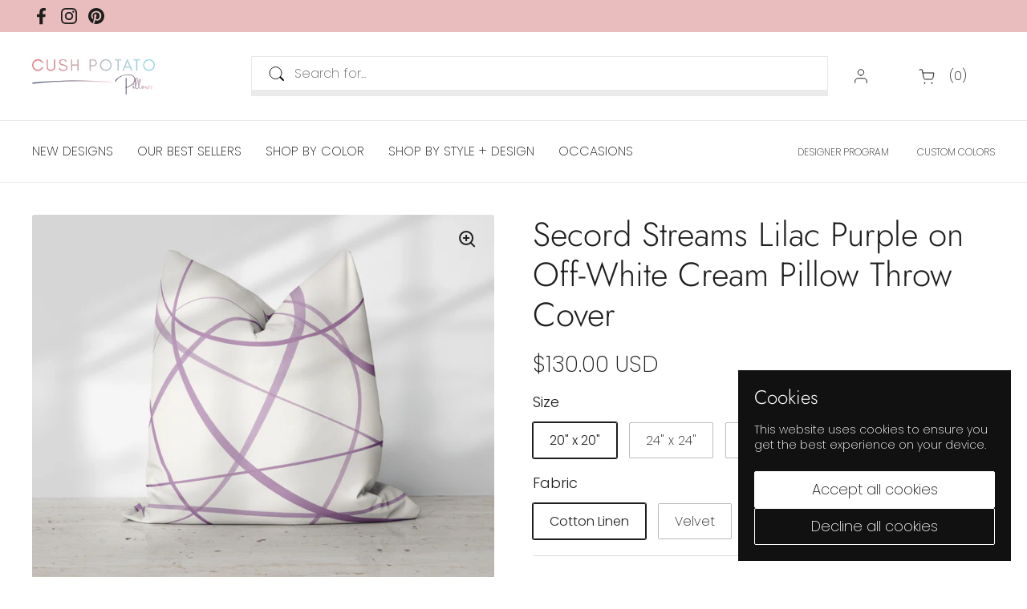

--- FILE ---
content_type: text/html; charset=utf-8
request_url: https://cushpotatopillows.com/collections/glam-abstract-decorative-throw-pillow-covers/products/secord-streams-lilac-purple-on-off-white-cream-pillow-throw
body_size: 47116
content:
<!doctype html><html class="no-js" lang="en" dir="ltr">
<head>

	<meta charset="utf-8">
  <meta http-equiv="X-UA-Compatible" content="IE=edge,chrome=1">
  <meta name="viewport" content="width=device-width, initial-scale=1.0, height=device-height, minimum-scale=1.0"><link rel="shortcut icon" href="//cushpotatopillows.com/cdn/shop/files/Logo_-_Cush_Potato_Pillows_Final_Favicon_-_Cush_Potato_Pillows.png?crop=center&height=48&v=1638909455&width=48" type="image/png" /><title>Secord Streams Lilac Purple on Off-White Cream Pillow Throw Cover &ndash; Cush Potato Pillows
</title><meta name="description" content="Make your space calm and bold with our Secord Streams Lilac Purple on Off-White Cream pillow throw. Match with neutrals or other matching shades. DETAILS - 100% Polyester Cover made from spun polyester threads, it retains its shape, doesn&#39;t wrinkle, and doesn&#39;t require ironing - 100% Polyester Pillow Insert - Included - Goes inside the cover and is made from recycled polyester - Double sided print - Concealed zipper DIMENSIONS 14” x 14” (35.6cm x 35.6cm) 16” x 16” (40.6cm x 40.6cm) 18” x 18” (45.7cm x 45.7cm) 20” x 20” (50.8cm x 50.8cm) CARE - Remove the pillow - Pre-treat the stains with a soft cloth or bristle brush - Machine wash, max 40°C (104°F), normal cycle - Iron, steam, or dry low heat only. - Do not bleach - Do not tumble dry - Do not dry-clean - Fluff to reshape when assembling it back together ADDITIONAL DETAILS - All designs are PRINTED and made to order. - All gold, silver or metallic style design patterns are PRINTED and do not have a foil finish. - All designs may vary edge to edge based on pillow sizes.">

<meta property="og:site_name" content="Cush Potato Pillows">
<meta property="og:url" content="https://cushpotatopillows.com/products/secord-streams-lilac-purple-on-off-white-cream-pillow-throw">
<meta property="og:title" content="Secord Streams Lilac Purple on Off-White Cream Pillow Throw Cover">
<meta property="og:type" content="product">
<meta property="og:description" content="Make your space calm and bold with our Secord Streams Lilac Purple on Off-White Cream pillow throw. Match with neutrals or other matching shades. DETAILS - 100% Polyester Cover made from spun polyester threads, it retains its shape, doesn&#39;t wrinkle, and doesn&#39;t require ironing - 100% Polyester Pillow Insert - Included - Goes inside the cover and is made from recycled polyester - Double sided print - Concealed zipper DIMENSIONS 14” x 14” (35.6cm x 35.6cm) 16” x 16” (40.6cm x 40.6cm) 18” x 18” (45.7cm x 45.7cm) 20” x 20” (50.8cm x 50.8cm) CARE - Remove the pillow - Pre-treat the stains with a soft cloth or bristle brush - Machine wash, max 40°C (104°F), normal cycle - Iron, steam, or dry low heat only. - Do not bleach - Do not tumble dry - Do not dry-clean - Fluff to reshape when assembling it back together ADDITIONAL DETAILS - All designs are PRINTED and made to order. - All gold, silver or metallic style design patterns are PRINTED and do not have a foil finish. - All designs may vary edge to edge based on pillow sizes."><meta property="og:image" content="http://cushpotatopillows.com/cdn/shop/products/secord-streams-lilac-purple-on-off-white-cream-pillow-throw-183724.jpg?v=1667867454">
  <meta property="og:image:secure_url" content="https://cushpotatopillows.com/cdn/shop/products/secord-streams-lilac-purple-on-off-white-cream-pillow-throw-183724.jpg?v=1667867454">
  <meta property="og:image:width" content="3000">
  <meta property="og:image:height" content="2382"><meta property="og:price:amount" content="120.00">
  <meta property="og:price:currency" content="USD"><meta name="twitter:card" content="summary_large_image">
<meta name="twitter:title" content="Secord Streams Lilac Purple on Off-White Cream Pillow Throw Cover">
<meta name="twitter:description" content="Make your space calm and bold with our Secord Streams Lilac Purple on Off-White Cream pillow throw. Match with neutrals or other matching shades. DETAILS - 100% Polyester Cover made from spun polyester threads, it retains its shape, doesn&#39;t wrinkle, and doesn&#39;t require ironing - 100% Polyester Pillow Insert - Included - Goes inside the cover and is made from recycled polyester - Double sided print - Concealed zipper DIMENSIONS 14” x 14” (35.6cm x 35.6cm) 16” x 16” (40.6cm x 40.6cm) 18” x 18” (45.7cm x 45.7cm) 20” x 20” (50.8cm x 50.8cm) CARE - Remove the pillow - Pre-treat the stains with a soft cloth or bristle brush - Machine wash, max 40°C (104°F), normal cycle - Iron, steam, or dry low heat only. - Do not bleach - Do not tumble dry - Do not dry-clean - Fluff to reshape when assembling it back together ADDITIONAL DETAILS - All designs are PRINTED and made to order. - All gold, silver or metallic style design patterns are PRINTED and do not have a foil finish. - All designs may vary edge to edge based on pillow sizes."><script type="application/ld+json">
  [
    {
      "@context": "https://schema.org",
      "@type": "WebSite",
      "name": "Cush Potato Pillows",
      "url": "https:\/\/cushpotatopillows.com"
    },
    {
      "@context": "https://schema.org",
      "@type": "Organization",
      "name": "Cush Potato Pillows",
      "url": "https:\/\/cushpotatopillows.com"
    }
  ]
</script>

<script type="application/ld+json">
{
  "@context": "http://schema.org",
  "@type": "BreadcrumbList",
  "itemListElement": [
    {
      "@type": "ListItem",
      "position": 1,
      "name": "Home",
      "item": "https://cushpotatopillows.com"
    },{
        "@type": "ListItem",
        "position": 2,
        "name": "Secord Streams Lilac Purple on Off-White Cream Pillow Throw Cover",
        "item": "https://cushpotatopillows.com/products/secord-streams-lilac-purple-on-off-white-cream-pillow-throw"
      }]
}
</script><script type="application/ld+json">
  {
    "@context": "http://schema.org",
    "@type": "Product",
    "name": "Secord Streams Lilac Purple on Off-White Cream Pillow Throw Cover",
    "url": "https:\/\/cushpotatopillows.com\/products\/secord-streams-lilac-purple-on-off-white-cream-pillow-throw",
    "offers": [{
          "@type" : "Offer","availability" : "http://schema.org/InStock",
          "price" : 130.0,
          "priceCurrency" : "USD",
          "url" : "https:\/\/cushpotatopillows.com\/products\/secord-streams-lilac-purple-on-off-white-cream-pillow-throw?variant=42743569973398"
        },
{
          "@type" : "Offer","availability" : "http://schema.org/InStock",
          "price" : 130.0,
          "priceCurrency" : "USD",
          "url" : "https:\/\/cushpotatopillows.com\/products\/secord-streams-lilac-purple-on-off-white-cream-pillow-throw?variant=42743570038934"
        },
{
          "@type" : "Offer","availability" : "http://schema.org/InStock",
          "price" : 145.0,
          "priceCurrency" : "USD",
          "url" : "https:\/\/cushpotatopillows.com\/products\/secord-streams-lilac-purple-on-off-white-cream-pillow-throw?variant=42743570104470"
        },
{
          "@type" : "Offer","availability" : "http://schema.org/InStock",
          "price" : 145.0,
          "priceCurrency" : "USD",
          "url" : "https:\/\/cushpotatopillows.com\/products\/secord-streams-lilac-purple-on-off-white-cream-pillow-throw?variant=42743570137238"
        },
{
          "@type" : "Offer","availability" : "http://schema.org/InStock",
          "price" : 156.0,
          "priceCurrency" : "USD",
          "url" : "https:\/\/cushpotatopillows.com\/products\/secord-streams-lilac-purple-on-off-white-cream-pillow-throw?variant=42743570235542"
        },
{
          "@type" : "Offer","availability" : "http://schema.org/InStock",
          "price" : 156.0,
          "priceCurrency" : "USD",
          "url" : "https:\/\/cushpotatopillows.com\/products\/secord-streams-lilac-purple-on-off-white-cream-pillow-throw?variant=42743570301078"
        },
{
          "@type" : "Offer","availability" : "http://schema.org/InStock",
          "price" : 171.0,
          "priceCurrency" : "USD",
          "url" : "https:\/\/cushpotatopillows.com\/products\/secord-streams-lilac-purple-on-off-white-cream-pillow-throw?variant=42743570333846"
        },
{
          "@type" : "Offer","availability" : "http://schema.org/InStock",
          "price" : 171.0,
          "priceCurrency" : "USD",
          "url" : "https:\/\/cushpotatopillows.com\/products\/secord-streams-lilac-purple-on-off-white-cream-pillow-throw?variant=42743570399382"
        },
{
          "@type" : "Offer","availability" : "http://schema.org/InStock",
          "price" : 120.0,
          "priceCurrency" : "USD",
          "url" : "https:\/\/cushpotatopillows.com\/products\/secord-streams-lilac-purple-on-off-white-cream-pillow-throw?variant=42743570497686"
        },
{
          "@type" : "Offer","availability" : "http://schema.org/InStock",
          "price" : 120.0,
          "priceCurrency" : "USD",
          "url" : "https:\/\/cushpotatopillows.com\/products\/secord-streams-lilac-purple-on-off-white-cream-pillow-throw?variant=42743570530454"
        },
{
          "@type" : "Offer","availability" : "http://schema.org/InStock",
          "price" : 135.0,
          "priceCurrency" : "USD",
          "url" : "https:\/\/cushpotatopillows.com\/products\/secord-streams-lilac-purple-on-off-white-cream-pillow-throw?variant=42743570563222"
        },
{
          "@type" : "Offer","availability" : "http://schema.org/InStock",
          "price" : 135.0,
          "priceCurrency" : "USD",
          "url" : "https:\/\/cushpotatopillows.com\/products\/secord-streams-lilac-purple-on-off-white-cream-pillow-throw?variant=42743570628758"
        },
{
          "@type" : "Offer","availability" : "http://schema.org/InStock",
          "price" : 130.0,
          "priceCurrency" : "USD",
          "url" : "https:\/\/cushpotatopillows.com\/products\/secord-streams-lilac-purple-on-off-white-cream-pillow-throw?variant=42743570694294"
        },
{
          "@type" : "Offer","availability" : "http://schema.org/InStock",
          "price" : 130.0,
          "priceCurrency" : "USD",
          "url" : "https:\/\/cushpotatopillows.com\/products\/secord-streams-lilac-purple-on-off-white-cream-pillow-throw?variant=42743570759830"
        },
{
          "@type" : "Offer","availability" : "http://schema.org/InStock",
          "price" : 145.0,
          "priceCurrency" : "USD",
          "url" : "https:\/\/cushpotatopillows.com\/products\/secord-streams-lilac-purple-on-off-white-cream-pillow-throw?variant=42743570792598"
        },
{
          "@type" : "Offer","availability" : "http://schema.org/InStock",
          "price" : 145.0,
          "priceCurrency" : "USD",
          "url" : "https:\/\/cushpotatopillows.com\/products\/secord-streams-lilac-purple-on-off-white-cream-pillow-throw?variant=42743570858134"
        }
],
    "brand": {
      "@type": "Brand",
      "name": "Printify"
    },
    "description": "Make your space calm and bold with our Secord Streams Lilac Purple on Off-White Cream pillow throw. Match with neutrals or other matching shades. DETAILS- 100% Polyester Cover made from spun polyester threads, it retains its shape, doesn't wrinkle, and doesn't require ironing- 100% Polyester Pillow Insert - Included - Goes inside the cover and is made from recycled polyester- Double sided print- Concealed zipperDIMENSIONS14” x 14” (35.6cm x 35.6cm)16” x 16” (40.6cm x 40.6cm)18” x 18” (45.7cm x 45.7cm)20” x 20” (50.8cm x 50.8cm)CARE- Remove the pillow - Pre-treat the stains with a soft cloth or bristle brush- Machine wash, max 40°C (104°F), normal cycle- Iron, steam, or dry low heat only. - Do not bleach- Do not tumble dry- Do not dry-clean- ADDITIONAL DETAILS- All designs are PRINTED and made to order.- All gold, silver or metallic style design patterns are PRINTED and do not have a foil finish.- All designs may vary edge to edge based on pillow sizes.Do not dry-cleanCUSTOM COLOR?Looking for a specific color? If you have a general color in mind or an actual Pantone, we can in most cases adjust the base color of a pillow to match your needs. Just message us and ask!DETAILSCOVER ONLYInsert\/Padding Sold Separately, please message.Made to OrderDouble Sided PrintCustom Base Colors AvailableConcealed Gold ZipperFABRIC OPTIONSCotton LinenThe classic natural choice. Holding it's shape well, the Cotton Linen is beautifully soft and carries a timeless look and feel.Shimmer VelvetSoft, velvety and sleek, this luxurious option is wrinkle free and will make an immediate statement.HerringboneA timeless and sophisticated pattern, the Herringbone adds additional texture to really enhance the beauty of the design.Brushed TwillPlush with its subtle texture, the Brushed Twill will make any space feel cozy and warm.CARERemove the pillowPre-treat the stains with a soft cloth or bristle brushMachine wash, max 40°C (104°F), normal cycleIron, steam, or dry low heat onlyDo not bleachDo not tumble dryDo not dry-cleanFluff to reshape when assembling it back together",
    "category": "Pillow With Insert",
    "image": {
      "@type": "ImageObject",
      "url": "https:\/\/cushpotatopillows.com\/cdn\/shop\/products\/secord-streams-lilac-purple-on-off-white-cream-pillow-throw-183724.jpg?v=1667867454",
      "image": "https:\/\/cushpotatopillows.com\/cdn\/shop\/products\/secord-streams-lilac-purple-on-off-white-cream-pillow-throw-183724.jpg?v=1667867454",
      "name": "Secord Streams Lilac Purple on Off-White Cream Pillow Throw - Cush Potato Pillows",
      "width": "3000",
      "height": "2382"
    }
  }
  </script><link rel="canonical" href="https://cushpotatopillows.com/products/secord-streams-lilac-purple-on-off-white-cream-pillow-throw">

  <link rel="preconnect" href="https://cdn.shopify.com"><link rel="preconnect" href="https://fonts.shopifycdn.com" crossorigin><link href="//cushpotatopillows.com/cdn/shop/t/26/assets/theme.css?v=38814552191325586791719018022" as="style" rel="preload"><link href="//cushpotatopillows.com/cdn/shop/t/26/assets/section-header.css?v=154679092825201435241718731817" as="style" rel="preload"><link href="//cushpotatopillows.com/cdn/shop/t/26/assets/section-main-product.css?v=86110573090651378801718476640" as="style" rel="preload"><link rel="preload" as="image" href="//cushpotatopillows.com/cdn/shop/products/secord-streams-lilac-purple-on-off-white-cream-pillow-throw-183724.jpg?v=1667867454&width=480" imagesrcset="//cushpotatopillows.com/cdn/shop/products/secord-streams-lilac-purple-on-off-white-cream-pillow-throw-183724.jpg?v=1667867454&width=240 240w,//cushpotatopillows.com/cdn/shop/products/secord-streams-lilac-purple-on-off-white-cream-pillow-throw-183724.jpg?v=1667867454&width=360 360w,//cushpotatopillows.com/cdn/shop/products/secord-streams-lilac-purple-on-off-white-cream-pillow-throw-183724.jpg?v=1667867454&width=420 420w,//cushpotatopillows.com/cdn/shop/products/secord-streams-lilac-purple-on-off-white-cream-pillow-throw-183724.jpg?v=1667867454&width=480 480w,//cushpotatopillows.com/cdn/shop/products/secord-streams-lilac-purple-on-off-white-cream-pillow-throw-183724.jpg?v=1667867454&width=640 640w,//cushpotatopillows.com/cdn/shop/products/secord-streams-lilac-purple-on-off-white-cream-pillow-throw-183724.jpg?v=1667867454&width=840 840w,//cushpotatopillows.com/cdn/shop/products/secord-streams-lilac-purple-on-off-white-cream-pillow-throw-183724.jpg?v=1667867454&width=1080 1080w,//cushpotatopillows.com/cdn/shop/products/secord-streams-lilac-purple-on-off-white-cream-pillow-throw-183724.jpg?v=1667867454&width=1280 1280w,//cushpotatopillows.com/cdn/shop/products/secord-streams-lilac-purple-on-off-white-cream-pillow-throw-183724.jpg?v=1667867454&width=1540 1540w,//cushpotatopillows.com/cdn/shop/products/secord-streams-lilac-purple-on-off-white-cream-pillow-throw-183724.jpg?v=1667867454&width=1860 1860w,//cushpotatopillows.com/cdn/shop/products/secord-streams-lilac-purple-on-off-white-cream-pillow-throw-183724.jpg?v=1667867454&width=2100 2100w,//cushpotatopillows.com/cdn/shop/products/secord-streams-lilac-purple-on-off-white-cream-pillow-throw-183724.jpg?v=1667867454&width=2460 2460w,//cushpotatopillows.com/cdn/shop/products/secord-streams-lilac-purple-on-off-white-cream-pillow-throw-183724.jpg?v=1667867454&width=2820 2820w" imagesizes="(max-width: 767px) calc(100vw - 20px), (max-width: 1360px) 50vw, 620px"><link rel="preload" href="//cushpotatopillows.com/cdn/fonts/jost/jost_n3.a5df7448b5b8c9a76542f085341dff794ff2a59d.woff2" as="font" type="font/woff2" crossorigin><link rel="preload" href="//cushpotatopillows.com/cdn/fonts/poppins/poppins_n2.99893b093cc6b797a8baf99180056d9e77320b68.woff2" as="font" type="font/woff2" crossorigin><style type="text/css">
@font-face {
  font-family: Jost;
  font-weight: 300;
  font-style: normal;
  font-display: swap;
  src: url("//cushpotatopillows.com/cdn/fonts/jost/jost_n3.a5df7448b5b8c9a76542f085341dff794ff2a59d.woff2") format("woff2"),
       url("//cushpotatopillows.com/cdn/fonts/jost/jost_n3.882941f5a26d0660f7dd135c08afc57fc6939a07.woff") format("woff");
}
@font-face {
  font-family: Poppins;
  font-weight: 200;
  font-style: normal;
  font-display: swap;
  src: url("//cushpotatopillows.com/cdn/fonts/poppins/poppins_n2.99893b093cc6b797a8baf99180056d9e77320b68.woff2") format("woff2"),
       url("//cushpotatopillows.com/cdn/fonts/poppins/poppins_n2.c218f0380a81801a28158673003c167a54d2d69c.woff") format("woff");
}
@font-face {
  font-family: Poppins;
  font-weight: 300;
  font-style: normal;
  font-display: swap;
  src: url("//cushpotatopillows.com/cdn/fonts/poppins/poppins_n3.05f58335c3209cce17da4f1f1ab324ebe2982441.woff2") format("woff2"),
       url("//cushpotatopillows.com/cdn/fonts/poppins/poppins_n3.6971368e1f131d2c8ff8e3a44a36b577fdda3ff5.woff") format("woff");
}
@font-face {
  font-family: Poppins;
  font-weight: 200;
  font-style: italic;
  font-display: swap;
  src: url("//cushpotatopillows.com/cdn/fonts/poppins/poppins_i2.7783fc51c19908d12281d3f99718d10ab5348963.woff2") format("woff2"),
       url("//cushpotatopillows.com/cdn/fonts/poppins/poppins_i2.34fc94f042b7f47b1448d25c4247572d2f33189b.woff") format("woff");
}




</style>
<style type="text/css">

  :root {

    /* Direction */
    --direction: ltr;

    /* Font variables */

    --font-stack-headings: Jost, sans-serif;
    --font-weight-headings: 300;
    --font-style-headings: normal;

    --font-stack-body: Poppins, sans-serif;
    --font-weight-body: 200;--font-weight-body-bold: 300;--font-style-body: normal;--font-weight-buttons: var(--font-weight-body);--font-weight-menu: var(--font-weight-body);--base-headings-size: 60;
    --base-headings-line: 1.2;
    --base-body-size: 16;
    --base-body-line: 1.2;

    --base-menu-size: 16;

    /* Color variables */

    --color-background-header: #ffffff;
    --color-secondary-background-header: rgba(29, 29, 29, 0.08);
    --color-opacity-background-header: rgba(255, 255, 255, 0);
    --color-text-header: #1d1d1d;
    --color-foreground-header: #fff;
    --color-accent-header: #000000;
    --color-foreground-accent-header: #fff;
    --color-borders-header: rgba(29, 29, 29, 0.1);

    --color-background-main: #ffffff;
    --color-secondary-background-main: rgba(29, 29, 29, 0.08);
    --color-third-background-main: rgba(29, 29, 29, 0.04);
    --color-fourth-background-main: rgba(29, 29, 29, 0.02);
    --color-opacity-background-main: rgba(255, 255, 255, 0);
    --color-text-main: #1d1d1d;
    --color-foreground-main: #fff;
    --color-secondary-text-main: rgba(29, 29, 29, 0.62);
    --color-accent-main: #000000;
    --color-foreground-accent-main: #fff;
    --color-borders-main: rgba(29, 29, 29, 0.15);

    --color-background-cards: #ffffff;
    --color-gradient-cards: ;
    --color-text-cards: #1d1d1d;
    --color-foreground-cards: #fff;
    --color-secondary-text-cards: rgba(29, 29, 29, 0.6);
    --color-accent-cards: #000000;
    --color-foreground-accent-cards: #fff;
    --color-borders-cards: #e1e1e1;

    --color-background-footer: #ffffff;
    --color-text-footer: #000000;
    --color-accent-footer: #298556;
    --color-borders-footer: rgba(0, 0, 0, 0.15);

    --color-borders-forms-primary: rgba(29, 29, 29, 0.3);
    --color-borders-forms-secondary: rgba(29, 29, 29, 0.6);

    /* Borders */

    --border-width-cards: 0px;
    --border-radius-cards: 2px;
    --border-width-buttons: 1px;
    --border-radius-buttons: 2px;
    --border-width-forms: 1px;
    --border-radius-forms: 2px;

    /* Shadows */
    --shadow-x-cards: 0px;
    --shadow-y-cards: 0px;
    --shadow-blur-cards: 0px;
    --color-shadow-cards: rgba(0,0,0,0);
    --shadow-x-buttons: 0px;
    --shadow-y-buttons: 0px;
    --shadow-blur-buttons: 0px;
    --color-shadow-buttons: rgba(0,0,0,0);

    /* Layout */

    --grid-gap-original-base: 26px;
    --container-vertical-space-base: 50px;
    --image-fit-padding: 5%;

  }

  .facets__summary, #main select, .sidebar select, .modal-content select {
    background-image: url('data:image/svg+xml;utf8,<svg width="13" height="8" fill="none" xmlns="http://www.w3.org/2000/svg"><path d="M1.414.086 7.9 6.57 6.485 7.985 0 1.5 1.414.086Z" fill="%231d1d1d"/><path d="M12.985 1.515 6.5 8 5.085 6.586 11.571.101l1.414 1.414Z" fill="%231d1d1d"/></svg>');
  }

  .card .star-rating__stars {
    background-image: url('data:image/svg+xml;utf8,<svg width="20" height="13" viewBox="0 0 14 13" fill="none" xmlns="http://www.w3.org/2000/svg"><path d="m7 0 1.572 4.837h5.085l-4.114 2.99 1.572 4.836L7 9.673l-4.114 2.99 1.571-4.837-4.114-2.99h5.085L7 0Z" stroke="%231d1d1d" stroke-width="1"/></svg>');
  }
  .card .star-rating__stars-active {
    background-image: url('data:image/svg+xml;utf8,<svg width="20" height="13" viewBox="0 0 14 13" fill="none" xmlns="http://www.w3.org/2000/svg"><path d="m7 0 1.572 4.837h5.085l-4.114 2.99 1.572 4.836L7 9.673l-4.114 2.99 1.571-4.837-4.114-2.99h5.085L7 0Z" fill="%231d1d1d" stroke-width="0"/></svg>');
  }

  .star-rating__stars {
    background-image: url('data:image/svg+xml;utf8,<svg width="20" height="13" viewBox="0 0 14 13" fill="none" xmlns="http://www.w3.org/2000/svg"><path d="m7 0 1.572 4.837h5.085l-4.114 2.99 1.572 4.836L7 9.673l-4.114 2.99 1.571-4.837-4.114-2.99h5.085L7 0Z" stroke="%231d1d1d" stroke-width="1"/></svg>');
  }
  .star-rating__stars-active {
    background-image: url('data:image/svg+xml;utf8,<svg width="20" height="13" viewBox="0 0 14 13" fill="none" xmlns="http://www.w3.org/2000/svg"><path d="m7 0 1.572 4.837h5.085l-4.114 2.99 1.572 4.836L7 9.673l-4.114 2.99 1.571-4.837-4.114-2.99h5.085L7 0Z" fill="%231d1d1d" stroke-width="0"/></svg>');
  }

  .product-item {}</style>

<style id="root-height">
  :root {
    --window-height: 100vh;
  }
</style><link href="//cushpotatopillows.com/cdn/shop/t/26/assets/theme.css?v=38814552191325586791719018022" rel="stylesheet" type="text/css" media="all" />

	<script>window.performance && window.performance.mark && window.performance.mark('shopify.content_for_header.start');</script><meta name="google-site-verification" content="OS5MEddVDsJoWmUBblSO7EMCjsm2pd15Ww4LsgTKvFQ">
<meta name="facebook-domain-verification" content="gumv9ugl8qkvhg9j37u7j5s3it026c">
<meta id="shopify-digital-wallet" name="shopify-digital-wallet" content="/59033583766/digital_wallets/dialog">
<meta name="shopify-checkout-api-token" content="a8c4fd2c2868e57362a4588c90154bd6">
<meta id="in-context-paypal-metadata" data-shop-id="59033583766" data-venmo-supported="false" data-environment="production" data-locale="en_US" data-paypal-v4="true" data-currency="USD">
<link rel="alternate" type="application/json+oembed" href="https://cushpotatopillows.com/products/secord-streams-lilac-purple-on-off-white-cream-pillow-throw.oembed">
<script async="async" src="/checkouts/internal/preloads.js?locale=en-US"></script>
<link rel="preconnect" href="https://shop.app" crossorigin="anonymous">
<script async="async" src="https://shop.app/checkouts/internal/preloads.js?locale=en-US&shop_id=59033583766" crossorigin="anonymous"></script>
<script id="apple-pay-shop-capabilities" type="application/json">{"shopId":59033583766,"countryCode":"CA","currencyCode":"USD","merchantCapabilities":["supports3DS"],"merchantId":"gid:\/\/shopify\/Shop\/59033583766","merchantName":"Cush Potato Pillows","requiredBillingContactFields":["postalAddress","email"],"requiredShippingContactFields":["postalAddress","email"],"shippingType":"shipping","supportedNetworks":["visa","masterCard","amex","discover","jcb"],"total":{"type":"pending","label":"Cush Potato Pillows","amount":"1.00"},"shopifyPaymentsEnabled":true,"supportsSubscriptions":true}</script>
<script id="shopify-features" type="application/json">{"accessToken":"a8c4fd2c2868e57362a4588c90154bd6","betas":["rich-media-storefront-analytics"],"domain":"cushpotatopillows.com","predictiveSearch":true,"shopId":59033583766,"locale":"en"}</script>
<script>var Shopify = Shopify || {};
Shopify.shop = "cush-potato-pillows.myshopify.com";
Shopify.locale = "en";
Shopify.currency = {"active":"USD","rate":"1.0"};
Shopify.country = "US";
Shopify.theme = {"name":"Local","id":136774451350,"schema_name":"Local","schema_version":"2.4.0.1","theme_store_id":1651,"role":"main"};
Shopify.theme.handle = "null";
Shopify.theme.style = {"id":null,"handle":null};
Shopify.cdnHost = "cushpotatopillows.com/cdn";
Shopify.routes = Shopify.routes || {};
Shopify.routes.root = "/";</script>
<script type="module">!function(o){(o.Shopify=o.Shopify||{}).modules=!0}(window);</script>
<script>!function(o){function n(){var o=[];function n(){o.push(Array.prototype.slice.apply(arguments))}return n.q=o,n}var t=o.Shopify=o.Shopify||{};t.loadFeatures=n(),t.autoloadFeatures=n()}(window);</script>
<script>
  window.ShopifyPay = window.ShopifyPay || {};
  window.ShopifyPay.apiHost = "shop.app\/pay";
  window.ShopifyPay.redirectState = null;
</script>
<script id="shop-js-analytics" type="application/json">{"pageType":"product"}</script>
<script defer="defer" async type="module" src="//cushpotatopillows.com/cdn/shopifycloud/shop-js/modules/v2/client.init-shop-cart-sync_BN7fPSNr.en.esm.js"></script>
<script defer="defer" async type="module" src="//cushpotatopillows.com/cdn/shopifycloud/shop-js/modules/v2/chunk.common_Cbph3Kss.esm.js"></script>
<script defer="defer" async type="module" src="//cushpotatopillows.com/cdn/shopifycloud/shop-js/modules/v2/chunk.modal_DKumMAJ1.esm.js"></script>
<script type="module">
  await import("//cushpotatopillows.com/cdn/shopifycloud/shop-js/modules/v2/client.init-shop-cart-sync_BN7fPSNr.en.esm.js");
await import("//cushpotatopillows.com/cdn/shopifycloud/shop-js/modules/v2/chunk.common_Cbph3Kss.esm.js");
await import("//cushpotatopillows.com/cdn/shopifycloud/shop-js/modules/v2/chunk.modal_DKumMAJ1.esm.js");

  window.Shopify.SignInWithShop?.initShopCartSync?.({"fedCMEnabled":true,"windoidEnabled":true});

</script>
<script>
  window.Shopify = window.Shopify || {};
  if (!window.Shopify.featureAssets) window.Shopify.featureAssets = {};
  window.Shopify.featureAssets['shop-js'] = {"shop-cart-sync":["modules/v2/client.shop-cart-sync_CJVUk8Jm.en.esm.js","modules/v2/chunk.common_Cbph3Kss.esm.js","modules/v2/chunk.modal_DKumMAJ1.esm.js"],"init-fed-cm":["modules/v2/client.init-fed-cm_7Fvt41F4.en.esm.js","modules/v2/chunk.common_Cbph3Kss.esm.js","modules/v2/chunk.modal_DKumMAJ1.esm.js"],"init-shop-email-lookup-coordinator":["modules/v2/client.init-shop-email-lookup-coordinator_Cc088_bR.en.esm.js","modules/v2/chunk.common_Cbph3Kss.esm.js","modules/v2/chunk.modal_DKumMAJ1.esm.js"],"init-windoid":["modules/v2/client.init-windoid_hPopwJRj.en.esm.js","modules/v2/chunk.common_Cbph3Kss.esm.js","modules/v2/chunk.modal_DKumMAJ1.esm.js"],"shop-button":["modules/v2/client.shop-button_B0jaPSNF.en.esm.js","modules/v2/chunk.common_Cbph3Kss.esm.js","modules/v2/chunk.modal_DKumMAJ1.esm.js"],"shop-cash-offers":["modules/v2/client.shop-cash-offers_DPIskqss.en.esm.js","modules/v2/chunk.common_Cbph3Kss.esm.js","modules/v2/chunk.modal_DKumMAJ1.esm.js"],"shop-toast-manager":["modules/v2/client.shop-toast-manager_CK7RT69O.en.esm.js","modules/v2/chunk.common_Cbph3Kss.esm.js","modules/v2/chunk.modal_DKumMAJ1.esm.js"],"init-shop-cart-sync":["modules/v2/client.init-shop-cart-sync_BN7fPSNr.en.esm.js","modules/v2/chunk.common_Cbph3Kss.esm.js","modules/v2/chunk.modal_DKumMAJ1.esm.js"],"init-customer-accounts-sign-up":["modules/v2/client.init-customer-accounts-sign-up_CfPf4CXf.en.esm.js","modules/v2/client.shop-login-button_DeIztwXF.en.esm.js","modules/v2/chunk.common_Cbph3Kss.esm.js","modules/v2/chunk.modal_DKumMAJ1.esm.js"],"pay-button":["modules/v2/client.pay-button_CgIwFSYN.en.esm.js","modules/v2/chunk.common_Cbph3Kss.esm.js","modules/v2/chunk.modal_DKumMAJ1.esm.js"],"init-customer-accounts":["modules/v2/client.init-customer-accounts_DQ3x16JI.en.esm.js","modules/v2/client.shop-login-button_DeIztwXF.en.esm.js","modules/v2/chunk.common_Cbph3Kss.esm.js","modules/v2/chunk.modal_DKumMAJ1.esm.js"],"avatar":["modules/v2/client.avatar_BTnouDA3.en.esm.js"],"init-shop-for-new-customer-accounts":["modules/v2/client.init-shop-for-new-customer-accounts_CsZy_esa.en.esm.js","modules/v2/client.shop-login-button_DeIztwXF.en.esm.js","modules/v2/chunk.common_Cbph3Kss.esm.js","modules/v2/chunk.modal_DKumMAJ1.esm.js"],"shop-follow-button":["modules/v2/client.shop-follow-button_BRMJjgGd.en.esm.js","modules/v2/chunk.common_Cbph3Kss.esm.js","modules/v2/chunk.modal_DKumMAJ1.esm.js"],"checkout-modal":["modules/v2/client.checkout-modal_B9Drz_yf.en.esm.js","modules/v2/chunk.common_Cbph3Kss.esm.js","modules/v2/chunk.modal_DKumMAJ1.esm.js"],"shop-login-button":["modules/v2/client.shop-login-button_DeIztwXF.en.esm.js","modules/v2/chunk.common_Cbph3Kss.esm.js","modules/v2/chunk.modal_DKumMAJ1.esm.js"],"lead-capture":["modules/v2/client.lead-capture_DXYzFM3R.en.esm.js","modules/v2/chunk.common_Cbph3Kss.esm.js","modules/v2/chunk.modal_DKumMAJ1.esm.js"],"shop-login":["modules/v2/client.shop-login_CA5pJqmO.en.esm.js","modules/v2/chunk.common_Cbph3Kss.esm.js","modules/v2/chunk.modal_DKumMAJ1.esm.js"],"payment-terms":["modules/v2/client.payment-terms_BxzfvcZJ.en.esm.js","modules/v2/chunk.common_Cbph3Kss.esm.js","modules/v2/chunk.modal_DKumMAJ1.esm.js"]};
</script>
<script>(function() {
  var isLoaded = false;
  function asyncLoad() {
    if (isLoaded) return;
    isLoaded = true;
    var urls = ["https:\/\/image-optimizer.salessquad.co.uk\/scripts\/tiny_img_not_found_notifier_f2ca312c0b9407c4713b109fab58bf54.js?shop=cush-potato-pillows.myshopify.com","https:\/\/d33a6lvgbd0fej.cloudfront.net\/script_tag\/secomapp.scripttag.js?shop=cush-potato-pillows.myshopify.com"];
    for (var i = 0; i < urls.length; i++) {
      var s = document.createElement('script');
      s.type = 'text/javascript';
      s.async = true;
      s.src = urls[i];
      var x = document.getElementsByTagName('script')[0];
      x.parentNode.insertBefore(s, x);
    }
  };
  if(window.attachEvent) {
    window.attachEvent('onload', asyncLoad);
  } else {
    window.addEventListener('load', asyncLoad, false);
  }
})();</script>
<script id="__st">var __st={"a":59033583766,"offset":-28800,"reqid":"9996eb15-6642-4432-ac95-5dcf10bc1145-1769861654","pageurl":"cushpotatopillows.com\/collections\/glam-abstract-decorative-throw-pillow-covers\/products\/secord-streams-lilac-purple-on-off-white-cream-pillow-throw","u":"09768cd894d7","p":"product","rtyp":"product","rid":7642808123542};</script>
<script>window.ShopifyPaypalV4VisibilityTracking = true;</script>
<script id="captcha-bootstrap">!function(){'use strict';const t='contact',e='account',n='new_comment',o=[[t,t],['blogs',n],['comments',n],[t,'customer']],c=[[e,'customer_login'],[e,'guest_login'],[e,'recover_customer_password'],[e,'create_customer']],r=t=>t.map((([t,e])=>`form[action*='/${t}']:not([data-nocaptcha='true']) input[name='form_type'][value='${e}']`)).join(','),a=t=>()=>t?[...document.querySelectorAll(t)].map((t=>t.form)):[];function s(){const t=[...o],e=r(t);return a(e)}const i='password',u='form_key',d=['recaptcha-v3-token','g-recaptcha-response','h-captcha-response',i],f=()=>{try{return window.sessionStorage}catch{return}},m='__shopify_v',_=t=>t.elements[u];function p(t,e,n=!1){try{const o=window.sessionStorage,c=JSON.parse(o.getItem(e)),{data:r}=function(t){const{data:e,action:n}=t;return t[m]||n?{data:e,action:n}:{data:t,action:n}}(c);for(const[e,n]of Object.entries(r))t.elements[e]&&(t.elements[e].value=n);n&&o.removeItem(e)}catch(o){console.error('form repopulation failed',{error:o})}}const l='form_type',E='cptcha';function T(t){t.dataset[E]=!0}const w=window,h=w.document,L='Shopify',v='ce_forms',y='captcha';let A=!1;((t,e)=>{const n=(g='f06e6c50-85a8-45c8-87d0-21a2b65856fe',I='https://cdn.shopify.com/shopifycloud/storefront-forms-hcaptcha/ce_storefront_forms_captcha_hcaptcha.v1.5.2.iife.js',D={infoText:'Protected by hCaptcha',privacyText:'Privacy',termsText:'Terms'},(t,e,n)=>{const o=w[L][v],c=o.bindForm;if(c)return c(t,g,e,D).then(n);var r;o.q.push([[t,g,e,D],n]),r=I,A||(h.body.append(Object.assign(h.createElement('script'),{id:'captcha-provider',async:!0,src:r})),A=!0)});var g,I,D;w[L]=w[L]||{},w[L][v]=w[L][v]||{},w[L][v].q=[],w[L][y]=w[L][y]||{},w[L][y].protect=function(t,e){n(t,void 0,e),T(t)},Object.freeze(w[L][y]),function(t,e,n,w,h,L){const[v,y,A,g]=function(t,e,n){const i=e?o:[],u=t?c:[],d=[...i,...u],f=r(d),m=r(i),_=r(d.filter((([t,e])=>n.includes(e))));return[a(f),a(m),a(_),s()]}(w,h,L),I=t=>{const e=t.target;return e instanceof HTMLFormElement?e:e&&e.form},D=t=>v().includes(t);t.addEventListener('submit',(t=>{const e=I(t);if(!e)return;const n=D(e)&&!e.dataset.hcaptchaBound&&!e.dataset.recaptchaBound,o=_(e),c=g().includes(e)&&(!o||!o.value);(n||c)&&t.preventDefault(),c&&!n&&(function(t){try{if(!f())return;!function(t){const e=f();if(!e)return;const n=_(t);if(!n)return;const o=n.value;o&&e.removeItem(o)}(t);const e=Array.from(Array(32),(()=>Math.random().toString(36)[2])).join('');!function(t,e){_(t)||t.append(Object.assign(document.createElement('input'),{type:'hidden',name:u})),t.elements[u].value=e}(t,e),function(t,e){const n=f();if(!n)return;const o=[...t.querySelectorAll(`input[type='${i}']`)].map((({name:t})=>t)),c=[...d,...o],r={};for(const[a,s]of new FormData(t).entries())c.includes(a)||(r[a]=s);n.setItem(e,JSON.stringify({[m]:1,action:t.action,data:r}))}(t,e)}catch(e){console.error('failed to persist form',e)}}(e),e.submit())}));const S=(t,e)=>{t&&!t.dataset[E]&&(n(t,e.some((e=>e===t))),T(t))};for(const o of['focusin','change'])t.addEventListener(o,(t=>{const e=I(t);D(e)&&S(e,y())}));const B=e.get('form_key'),M=e.get(l),P=B&&M;t.addEventListener('DOMContentLoaded',(()=>{const t=y();if(P)for(const e of t)e.elements[l].value===M&&p(e,B);[...new Set([...A(),...v().filter((t=>'true'===t.dataset.shopifyCaptcha))])].forEach((e=>S(e,t)))}))}(h,new URLSearchParams(w.location.search),n,t,e,['guest_login'])})(!0,!0)}();</script>
<script integrity="sha256-4kQ18oKyAcykRKYeNunJcIwy7WH5gtpwJnB7kiuLZ1E=" data-source-attribution="shopify.loadfeatures" defer="defer" src="//cushpotatopillows.com/cdn/shopifycloud/storefront/assets/storefront/load_feature-a0a9edcb.js" crossorigin="anonymous"></script>
<script crossorigin="anonymous" defer="defer" src="//cushpotatopillows.com/cdn/shopifycloud/storefront/assets/shopify_pay/storefront-65b4c6d7.js?v=20250812"></script>
<script data-source-attribution="shopify.dynamic_checkout.dynamic.init">var Shopify=Shopify||{};Shopify.PaymentButton=Shopify.PaymentButton||{isStorefrontPortableWallets:!0,init:function(){window.Shopify.PaymentButton.init=function(){};var t=document.createElement("script");t.src="https://cushpotatopillows.com/cdn/shopifycloud/portable-wallets/latest/portable-wallets.en.js",t.type="module",document.head.appendChild(t)}};
</script>
<script data-source-attribution="shopify.dynamic_checkout.buyer_consent">
  function portableWalletsHideBuyerConsent(e){var t=document.getElementById("shopify-buyer-consent"),n=document.getElementById("shopify-subscription-policy-button");t&&n&&(t.classList.add("hidden"),t.setAttribute("aria-hidden","true"),n.removeEventListener("click",e))}function portableWalletsShowBuyerConsent(e){var t=document.getElementById("shopify-buyer-consent"),n=document.getElementById("shopify-subscription-policy-button");t&&n&&(t.classList.remove("hidden"),t.removeAttribute("aria-hidden"),n.addEventListener("click",e))}window.Shopify?.PaymentButton&&(window.Shopify.PaymentButton.hideBuyerConsent=portableWalletsHideBuyerConsent,window.Shopify.PaymentButton.showBuyerConsent=portableWalletsShowBuyerConsent);
</script>
<script data-source-attribution="shopify.dynamic_checkout.cart.bootstrap">document.addEventListener("DOMContentLoaded",(function(){function t(){return document.querySelector("shopify-accelerated-checkout-cart, shopify-accelerated-checkout")}if(t())Shopify.PaymentButton.init();else{new MutationObserver((function(e,n){t()&&(Shopify.PaymentButton.init(),n.disconnect())})).observe(document.body,{childList:!0,subtree:!0})}}));
</script>
<link id="shopify-accelerated-checkout-styles" rel="stylesheet" media="screen" href="https://cushpotatopillows.com/cdn/shopifycloud/portable-wallets/latest/accelerated-checkout-backwards-compat.css" crossorigin="anonymous">
<style id="shopify-accelerated-checkout-cart">
        #shopify-buyer-consent {
  margin-top: 1em;
  display: inline-block;
  width: 100%;
}

#shopify-buyer-consent.hidden {
  display: none;
}

#shopify-subscription-policy-button {
  background: none;
  border: none;
  padding: 0;
  text-decoration: underline;
  font-size: inherit;
  cursor: pointer;
}

#shopify-subscription-policy-button::before {
  box-shadow: none;
}

      </style>

<script>window.performance && window.performance.mark && window.performance.mark('shopify.content_for_header.end');</script>

  <script>
    const rbi = [];
    const ribSetSize = (img) => {
      if ( img.offsetWidth / img.dataset.ratio < img.offsetHeight ) {
        img.setAttribute('sizes', `${Math.ceil(img.offsetHeight * img.dataset.ratio)}px`);
      } else {
        img.setAttribute('sizes', `${Math.ceil(img.offsetWidth)}px`);
      }
    }
    const debounce = (fn, wait) => {
      let t;
      return (...args) => {
        clearTimeout(t);
        t = setTimeout(() => fn.apply(this, args), wait);
      };
    }
    window.KEYCODES = {
      TAB: 9,
      ESC: 27,
      DOWN: 40,
      RIGHT: 39,
      UP: 38,
      LEFT: 37,
      RETURN: 13
    };
    window.addEventListener('resize', debounce(()=>{
      for ( let img of rbi ) {
        ribSetSize(img);
      }
    }, 250));
  </script><noscript>
    <link rel="stylesheet" href="//cushpotatopillows.com/cdn/shop/t/26/assets/theme-noscript.css?v=132093495609751779091718476640">
  </noscript>

  <!-- Global site tag (gtag.js) - Google Analytics -->
  <script async src="https://www.googletagmanager.com/gtag/js?id=UA-216213451-1">
  </script>
  <script async>
    window.dataLayer = window.dataLayer || [];
    function gtag(){dataLayer.push(arguments);}
    gtag('js', new Date());

    gtag('config', 'UA-216213451-1');
  </script>
  
<!-- BEGIN app block: shopify://apps/powerful-form-builder/blocks/app-embed/e4bcb1eb-35b2-42e6-bc37-bfe0e1542c9d --><script type="text/javascript" hs-ignore data-cookieconsent="ignore">
  var Globo = Globo || {};
  var globoFormbuilderRecaptchaInit = function(){};
  var globoFormbuilderHcaptchaInit = function(){};
  window.Globo.FormBuilder = window.Globo.FormBuilder || {};
  window.Globo.FormBuilder.shop = {"configuration":{"money_format":"${{amount}} USD"},"pricing":{"features":{"bulkOrderForm":true,"cartForm":true,"fileUpload":30,"removeCopyright":true}},"settings":{"copyright":"Powered by <a href=\"https://globosoftware.net\" target=\"_blank\">Globo</a> <a href=\"https://apps.shopify.com/form-builder-contact-form\" target=\"_blank\">Form</a>","hideWaterMark":false,"reCaptcha":{"recaptchaType":"v2","siteKey":false,"languageCode":"en"},"scrollTop":false,"additionalColumns":[]},"encryption_form_id":1,"url":"https://app.powerfulform.com/","CDN_URL":"https://dxo9oalx9qc1s.cloudfront.net"};

  if(window.Globo.FormBuilder.shop.settings.customCssEnabled && window.Globo.FormBuilder.shop.settings.customCssCode){
    const customStyle = document.createElement('style');
    customStyle.type = 'text/css';
    customStyle.innerHTML = window.Globo.FormBuilder.shop.settings.customCssCode;
    document.head.appendChild(customStyle);
  }

  window.Globo.FormBuilder.forms = [];
    
      
      
      
      window.Globo.FormBuilder.forms[44983] = {"44983":{"elements":[{"id":"group-1","type":"group","label":"Page 1","description":"","elements":[{"id":"email","type":"email","label":{"en":"Business Email"},"placeholder":{"en":""},"description":null,"hideLabel":false,"required":true,"columnWidth":100},{"id":"text","type":"text","label":{"en":"First Name","vi":"Your Name"},"placeholder":{"en":""},"description":null,"hideLabel":false,"required":true,"columnWidth":50,"conditionalField":false},{"id":"text-3","type":"text","label":{"en":"Last Name","vi":"Your Name"},"placeholder":{"en":""},"description":null,"hideLabel":false,"required":true,"columnWidth":50,"conditionalField":false},{"id":"phone-1","type":"phone","label":{"en":"Phone Number","vi":"Phone"},"placeholder":"","description":"","validatePhone":true,"onlyShowFlag":false,"defaultCountryCode":"us","limitCharacters":false,"characters":100,"hideLabel":false,"keepPositionLabel":false,"columnWidth":50,"displayType":"show","displayDisjunctive":false,"conditionalField":false,"required":true},{"id":"name-1","type":"name","label":{"en":"Company Name"},"placeholder":"","description":"","limitCharacters":false,"characters":100,"hideLabel":false,"keepPositionLabel":false,"columnWidth":100,"displayType":"show","displayDisjunctive":false,"conditionalField":false,"required":true},{"id":"url-1","type":"url","label":{"en":"Company Website"},"placeholder":{"en":""},"description":"","limitCharacters":false,"characters":100,"hideLabel":false,"keepPositionLabel":false,"columnWidth":50,"displayType":"show","displayDisjunctive":false,"conditionalField":false,"required":true},{"id":"textarea-1","type":"textarea","label":{"en":"Company Address"},"placeholder":"","description":"","limitCharacters":false,"characters":100,"hideLabel":false,"keepPositionLabel":false,"columnWidth":50,"displayType":"show","displayDisjunctive":false,"conditionalField":false,"required":true},{"id":"textarea-2","type":"textarea","label":{"en":"Social Media Accounts"},"placeholder":{"en":"Instagram \/ Facebook \/ Pinterest \/ Houzz \/ TikTok \/ LinkedIn"},"description":{"en":"Please list your social media acounts."},"limitCharacters":false,"characters":100,"hideLabel":false,"keepPositionLabel":false,"columnWidth":100,"displayType":"show","displayDisjunctive":false,"conditionalField":false,"required":true},{"id":"text-2","type":"text","label":{"en":"Type of Business"},"placeholder":"","description":"","limitCharacters":false,"characters":100,"hideLabel":false,"keepPositionLabel":false,"columnWidth":50,"displayType":"show","displayDisjunctive":false,"conditionalField":false,"required":true},{"id":"text-1","type":"text","label":{"en":"Tax ID\/EIN"},"placeholder":"","description":"","limitCharacters":false,"characters":100,"hideLabel":false,"keepPositionLabel":false,"columnWidth":50,"displayType":"show","displayDisjunctive":false,"conditionalField":false,"required":true},{"id":"file2-1","type":"file2","label":{"en":"Qualifying Business Documents"},"button-text":"Browse file","placeholder":"Choose file or drag here","hint":{"en":"Supported format: JPG, JPEG, PDF, PNG, GIF, SVG."},"allowed-multiple":false,"allowed-extensions":["jpg","jpeg","pdf"],"description":{"en":"Please attach at least one of the following: - Valid membership in a major design organization (e.g., ASID, IIDA, AIA, NKBA, IDC) - Interior design certification (e.g., NCIDQ, CCIDC) - Valid business license that verifies the validity of the business as an interior design, architecture or home contracting business - Business card - International applications are accepted with proof of membership in a U.S.-equivalent Trade organization"},"hideLabel":false,"keepPositionLabel":false,"columnWidth":100,"displayType":"show","displayDisjunctive":false,"conditionalField":false,"required":true,"sizeLimit":"2"},{"id":"file2-2","type":"file2","label":"Attachments","button-text":"Browse file","placeholder":"Choose file or drag here","hint":"Supported format: JPG, JPEG, PNG, GIF, SVG.","allowed-multiple":false,"allowed-extensions":["jpg","jpeg","png","gif","svg"],"description":"","hideLabel":false,"keepPositionLabel":false,"columnWidth":100,"displayType":"show","displayDisjunctive":false,"conditionalField":false}]}],"errorMessage":{"required":"Please fill in field","minSelections":"Please choose at least {{ min_selections }} options","maxSelections":"Please choose at maximum of {{ max_selections }} options","exactlySelections":"Please choose exactly {{ exact_selections }} options","invalid":"Invalid","invalidName":"Invalid name","invalidEmail":"Invalid email","invalidURL":"Invalid url","invalidPhone":"Invalid phone","invalidNumber":"Invalid number","invalidPassword":"Invalid password","confirmPasswordNotMatch":"Confirmed password doesn't match","customerAlreadyExists":"Customer already exists","fileSizeLimit":"File size limit","fileNotAllowed":"File not allowed","requiredCaptcha":"Required captcha","requiredProducts":"Please select product","limitQuantity":"The number of products left in stock has been exceeded","shopifyInvalidPhone":"phone - Enter a valid phone number to use this delivery method","shopifyPhoneHasAlready":"phone - Phone has already been taken","shopifyInvalidProvice":"addresses.province - is not valid","otherError":"Something went wrong, please try again"},"appearance":{"layout":"default","width":600,"style":"classic","mainColor":"rgba(0,0,0,1)","floatingIcon":"\u003csvg aria-hidden=\"true\" focusable=\"false\" data-prefix=\"far\" data-icon=\"envelope\" class=\"svg-inline--fa fa-envelope fa-w-16\" role=\"img\" xmlns=\"http:\/\/www.w3.org\/2000\/svg\" viewBox=\"0 0 512 512\"\u003e\u003cpath fill=\"currentColor\" d=\"M464 64H48C21.49 64 0 85.49 0 112v288c0 26.51 21.49 48 48 48h416c26.51 0 48-21.49 48-48V112c0-26.51-21.49-48-48-48zm0 48v40.805c-22.422 18.259-58.168 46.651-134.587 106.49-16.841 13.247-50.201 45.072-73.413 44.701-23.208.375-56.579-31.459-73.413-44.701C106.18 199.465 70.425 171.067 48 152.805V112h416zM48 400V214.398c22.914 18.251 55.409 43.862 104.938 82.646 21.857 17.205 60.134 55.186 103.062 54.955 42.717.231 80.509-37.199 103.053-54.947 49.528-38.783 82.032-64.401 104.947-82.653V400H48z\"\u003e\u003c\/path\u003e\u003c\/svg\u003e","floatingText":null,"displayOnAllPage":false,"formType":"normalForm","background":"color","backgroundColor":"#fff","descriptionColor":"rgba(17,17,17,1)","headingColor":"#000","labelColor":"#000","optionColor":"#000","paragraphBackground":"#fff","paragraphColor":"#000","font":{"family":"Assistant","variant":"300"},"theme_design":true},"afterSubmit":{"action":"clearForm","title":{"en":"Thanks for Your Designer Program Trade Account Application!"},"message":{"en":"\u003cp\u003eWe appreciate you contacting us. We will get back in touch with you soon! Hopefully within 48-72 hours.\u003c\/p\u003e\u003cp\u003e\u003cbr\u003e\u003c\/p\u003e\u003cp\u003eHave a great day!\u003c\/p\u003e"},"redirectUrl":null},"footer":{"description":null,"previousText":"Previous","nextText":"Next","submitText":"Submit"},"header":{"active":true,"title":{"en":"Apply for Our Designer Program Trade Accont"},"description":{"en":"\u003cp\u003eSubmit your information and we'll get back to you within 48-72 hours.\u003c\/p\u003e"},"headerAlignment":"center"},"isStepByStepForm":true,"publish":{"requiredLogin":false,"requiredLoginMessage":"Please \u003ca href='\/account\/login' title='login'\u003elogin\u003c\/a\u003e to continue"},"reCaptcha":{"enable":false},"html":"\n\u003cdiv class=\"globo-form default-form globo-form-id-0 \" data-locale=\"en\" \u003e\n\n\u003cstyle\u003e\n\n\n    \n        \n        @import url('https:\/\/fonts.googleapis.com\/css?family=Assistant:ital,wght@0,300');\n    \n\n\n.globo-form-id-0 .globo-form-app{\n    max-width: 600px;\n    width: -webkit-fill-available;\n    \n    background-color: #fff;\n    \n    \n}\n\n.globo-form-id-0 .globo-form-app .globo-heading{\n    color: #000\n}\n\n\n.globo-form-id-0 .globo-form-app .header {\n    text-align:center;\n}\n\n\n.globo-form-id-0 .globo-form-app .globo-description,\n.globo-form-id-0 .globo-form-app .header .globo-description{\n    color: rgba(17,17,17,1)\n}\n.globo-form-id-0 .globo-form-app .globo-label,\n.globo-form-id-0 .globo-form-app .globo-form-control label.globo-label,\n.globo-form-id-0 .globo-form-app .globo-form-control label.globo-label span.label-content{\n    color: #000;\n    text-align: left !important;\n}\n.globo-form-id-0 .globo-form-app .globo-label.globo-position-label{\n    height: 20px !important;\n}\n.globo-form-id-0 .globo-form-app .globo-form-control .help-text.globo-description,\n.globo-form-id-0 .globo-form-app .globo-form-control span.globo-description{\n    color: rgba(17,17,17,1)\n}\n.globo-form-id-0 .globo-form-app .globo-form-control .checkbox-wrapper .globo-option,\n.globo-form-id-0 .globo-form-app .globo-form-control .radio-wrapper .globo-option\n{\n    color: #000\n}\n.globo-form-id-0 .globo-form-app .footer,\n.globo-form-id-0 .globo-form-app .gfb__footer{\n    text-align:;\n}\n.globo-form-id-0 .globo-form-app .footer button,\n.globo-form-id-0 .globo-form-app .gfb__footer button{\n    border:1px solid rgba(0,0,0,1);\n    \n}\n.globo-form-id-0 .globo-form-app .footer button.submit,\n.globo-form-id-0 .globo-form-app .gfb__footer button.submit\n.globo-form-id-0 .globo-form-app .footer button.checkout,\n.globo-form-id-0 .globo-form-app .gfb__footer button.checkout,\n.globo-form-id-0 .globo-form-app .footer button.action.loading .spinner,\n.globo-form-id-0 .globo-form-app .gfb__footer button.action.loading .spinner{\n    background-color: rgba(0,0,0,1);\n    color : #ffffff;\n}\n.globo-form-id-0 .globo-form-app .globo-form-control .star-rating\u003efieldset:not(:checked)\u003elabel:before {\n    content: url('data:image\/svg+xml; utf8, \u003csvg aria-hidden=\"true\" focusable=\"false\" data-prefix=\"far\" data-icon=\"star\" class=\"svg-inline--fa fa-star fa-w-18\" role=\"img\" xmlns=\"http:\/\/www.w3.org\/2000\/svg\" viewBox=\"0 0 576 512\"\u003e\u003cpath fill=\"rgba(0,0,0,1)\" d=\"M528.1 171.5L382 150.2 316.7 17.8c-11.7-23.6-45.6-23.9-57.4 0L194 150.2 47.9 171.5c-26.2 3.8-36.7 36.1-17.7 54.6l105.7 103-25 145.5c-4.5 26.3 23.2 46 46.4 33.7L288 439.6l130.7 68.7c23.2 12.2 50.9-7.4 46.4-33.7l-25-145.5 105.7-103c19-18.5 8.5-50.8-17.7-54.6zM388.6 312.3l23.7 138.4L288 385.4l-124.3 65.3 23.7-138.4-100.6-98 139-20.2 62.2-126 62.2 126 139 20.2-100.6 98z\"\u003e\u003c\/path\u003e\u003c\/svg\u003e');\n}\n.globo-form-id-0 .globo-form-app .globo-form-control .star-rating\u003efieldset\u003einput:checked ~ label:before {\n    content: url('data:image\/svg+xml; utf8, \u003csvg aria-hidden=\"true\" focusable=\"false\" data-prefix=\"fas\" data-icon=\"star\" class=\"svg-inline--fa fa-star fa-w-18\" role=\"img\" xmlns=\"http:\/\/www.w3.org\/2000\/svg\" viewBox=\"0 0 576 512\"\u003e\u003cpath fill=\"rgba(0,0,0,1)\" d=\"M259.3 17.8L194 150.2 47.9 171.5c-26.2 3.8-36.7 36.1-17.7 54.6l105.7 103-25 145.5c-4.5 26.3 23.2 46 46.4 33.7L288 439.6l130.7 68.7c23.2 12.2 50.9-7.4 46.4-33.7l-25-145.5 105.7-103c19-18.5 8.5-50.8-17.7-54.6L382 150.2 316.7 17.8c-11.7-23.6-45.6-23.9-57.4 0z\"\u003e\u003c\/path\u003e\u003c\/svg\u003e');\n}\n.globo-form-id-0 .globo-form-app .globo-form-control .star-rating\u003efieldset:not(:checked)\u003elabel:hover:before,\n.globo-form-id-0 .globo-form-app .globo-form-control .star-rating\u003efieldset:not(:checked)\u003elabel:hover ~ label:before{\n    content : url('data:image\/svg+xml; utf8, \u003csvg aria-hidden=\"true\" focusable=\"false\" data-prefix=\"fas\" data-icon=\"star\" class=\"svg-inline--fa fa-star fa-w-18\" role=\"img\" xmlns=\"http:\/\/www.w3.org\/2000\/svg\" viewBox=\"0 0 576 512\"\u003e\u003cpath fill=\"rgba(0,0,0,1)\" d=\"M259.3 17.8L194 150.2 47.9 171.5c-26.2 3.8-36.7 36.1-17.7 54.6l105.7 103-25 145.5c-4.5 26.3 23.2 46 46.4 33.7L288 439.6l130.7 68.7c23.2 12.2 50.9-7.4 46.4-33.7l-25-145.5 105.7-103c19-18.5 8.5-50.8-17.7-54.6L382 150.2 316.7 17.8c-11.7-23.6-45.6-23.9-57.4 0z\"\u003e\u003c\/path\u003e\u003c\/svg\u003e')\n}\n.globo-form-id-0 .globo-form-app .globo-form-control .radio-wrapper .radio-input:checked ~ .radio-label:after {\n    background: rgba(0,0,0,1);\n    background: radial-gradient(rgba(0,0,0,1) 40%, #fff 45%);\n}\n.globo-form-id-0 .globo-form-app .globo-form-control .checkbox-wrapper .checkbox-input:checked ~ .checkbox-label:before {\n    border-color: rgba(0,0,0,1);\n    box-shadow: 0 4px 6px rgba(50,50,93,0.11), 0 1px 3px rgba(0,0,0,0.08);\n    background-color: rgba(0,0,0,1);\n}\n.globo-form-id-0 .globo-form-app .step.-completed .step__number,\n.globo-form-id-0 .globo-form-app .line.-progress,\n.globo-form-id-0 .globo-form-app .line.-start{\n    background-color: rgba(0,0,0,1);\n}\n.globo-form-id-0 .globo-form-app .checkmark__check,\n.globo-form-id-0 .globo-form-app .checkmark__circle{\n    stroke: rgba(0,0,0,1);\n}\n.globo-form-id-0 .floating-button{\n    background-color: rgba(0,0,0,1);\n}\n.globo-form-id-0 .globo-form-app .globo-form-control .checkbox-wrapper .checkbox-input ~ .checkbox-label:before,\n.globo-form-app .globo-form-control .radio-wrapper .radio-input ~ .radio-label:after{\n    border-color : rgba(0,0,0,1);\n}\n.globo-form-id-0 .flatpickr-day.selected, \n.globo-form-id-0 .flatpickr-day.startRange, \n.globo-form-id-0 .flatpickr-day.endRange, \n.globo-form-id-0 .flatpickr-day.selected.inRange, \n.globo-form-id-0 .flatpickr-day.startRange.inRange, \n.globo-form-id-0 .flatpickr-day.endRange.inRange, \n.globo-form-id-0 .flatpickr-day.selected:focus, \n.globo-form-id-0 .flatpickr-day.startRange:focus, \n.globo-form-id-0 .flatpickr-day.endRange:focus, \n.globo-form-id-0 .flatpickr-day.selected:hover, \n.globo-form-id-0 .flatpickr-day.startRange:hover, \n.globo-form-id-0 .flatpickr-day.endRange:hover, \n.globo-form-id-0 .flatpickr-day.selected.prevMonthDay, \n.globo-form-id-0 .flatpickr-day.startRange.prevMonthDay, \n.globo-form-id-0 .flatpickr-day.endRange.prevMonthDay, \n.globo-form-id-0 .flatpickr-day.selected.nextMonthDay, \n.globo-form-id-0 .flatpickr-day.startRange.nextMonthDay, \n.globo-form-id-0 .flatpickr-day.endRange.nextMonthDay {\n    background: rgba(0,0,0,1);\n    border-color: rgba(0,0,0,1);\n}\n.globo-form-id-0 .globo-paragraph,\n.globo-form-id-0 .globo-paragraph * {\n    background: #fff !important;\n    color: #000 !important;\n    width: 100%!important;\n}\n\n    :root .globo-form-app[data-id=\"0\"]{\n        --gfb-primary-color: rgba(0,0,0,1);\n        --gfb-form-width: 600px;\n        --gfb-font-family: inherit;\n        --gfb-font-style: inherit;\n        \n        \n        --gfb-font-family: \"Assistant\";\n        --gfb-font-weight: 300;\n        --gfb-font-style: normal;\n        \n        --gfb-bg-color: #FFF;\n        --gfb-bg-position: top;\n        \n            --gfb-bg-color: #fff;\n        \n        \n    }\n\u003c\/style\u003e\n\n\u003cdiv class=\"globo-form-app default-layout gfb-style-classic \" data-id=0\u003e\n    \n    \u003cdiv class=\"header dismiss hidden\" onclick=\"Globo.FormBuilder.closeModalForm(this)\"\u003e\n        \u003csvg width=20 height=20 viewBox=\"0 0 20 20\" class=\"\" focusable=\"false\" aria-hidden=\"true\"\u003e\u003cpath d=\"M11.414 10l4.293-4.293a.999.999 0 1 0-1.414-1.414L10 8.586 5.707 4.293a.999.999 0 1 0-1.414 1.414L8.586 10l-4.293 4.293a.999.999 0 1 0 1.414 1.414L10 11.414l4.293 4.293a.997.997 0 0 0 1.414 0 .999.999 0 0 0 0-1.414L11.414 10z\" fill-rule=\"evenodd\"\u003e\u003c\/path\u003e\u003c\/svg\u003e\n    \u003c\/div\u003e\n    \u003cform class=\"g-container\" novalidate action=\"https:\/\/app.powerfulform.com\/api\/front\/form\/0\/send\" method=\"POST\" enctype=\"multipart\/form-data\" data-id=0\u003e\n        \n            \n            \u003cdiv class=\"header\"\u003e\n                \u003ch3 class=\"title globo-heading\"\u003eApply for Our Designer Program Trade Accont\u003c\/h3\u003e\n                \n                \u003cdiv class=\"description globo-description\"\u003e\u003cp\u003eSubmit your information and we'll get back to you within 48-72 hours.\u003c\/p\u003e\u003c\/div\u003e\n                \n            \u003c\/div\u003e\n            \n        \n        \n            \u003cdiv class=\"globo-formbuilder-wizard\" data-id=0\u003e\n                \u003cdiv class=\"wizard__content\"\u003e\n                    \u003cheader class=\"wizard__header\"\u003e\n                        \u003cdiv class=\"wizard__steps\"\u003e\n                        \u003cnav class=\"steps hidden\"\u003e\n                            \n                            \n                                \n                            \n                            \n                                \n                                \n                                \n                                \n                                \u003cdiv class=\"step last \" data-element-id=\"group-1\"  data-step=\"0\" \u003e\n                                    \u003cdiv class=\"step__content\"\u003e\n                                        \u003cp class=\"step__number\"\u003e\u003c\/p\u003e\n                                        \u003csvg class=\"checkmark\" xmlns=\"http:\/\/www.w3.org\/2000\/svg\" width=52 height=52 viewBox=\"0 0 52 52\"\u003e\n                                            \u003ccircle class=\"checkmark__circle\" cx=\"26\" cy=\"26\" r=\"25\" fill=\"none\"\/\u003e\n                                            \u003cpath class=\"checkmark__check\" fill=\"none\" d=\"M14.1 27.2l7.1 7.2 16.7-16.8\"\/\u003e\n                                        \u003c\/svg\u003e\n                                        \u003cdiv class=\"lines\"\u003e\n                                            \n                                                \u003cdiv class=\"line -start\"\u003e\u003c\/div\u003e\n                                            \n                                            \u003cdiv class=\"line -background\"\u003e\n                                            \u003c\/div\u003e\n                                            \u003cdiv class=\"line -progress\"\u003e\n                                            \u003c\/div\u003e\n                                        \u003c\/div\u003e  \n                                    \u003c\/div\u003e\n                                \u003c\/div\u003e\n                            \n                        \u003c\/nav\u003e\n                        \u003c\/div\u003e\n                    \u003c\/header\u003e\n                    \u003cdiv class=\"panels\"\u003e\n                        \n                        \n                        \n                        \n                        \u003cdiv class=\"panel \" data-element-id=\"group-1\" data-id=0  data-step=\"0\" style=\"padding-top:0\"\u003e\n                            \n                                \n                                    \n\n\n\n\n\n\n\n\n\n\n\n\n\n\n\n    \n\n\n\n\u003cdiv class=\"globo-form-control layout-1-column \"  data-type='email'\u003e\n    \u003clabel for=\"0-email\" class=\"classic-label globo-label \"\u003e\u003cspan class=\"label-content\" data-label=\"Business Email\"\u003eBusiness Email\u003c\/span\u003e\u003cspan class=\"text-danger text-smaller\"\u003e *\u003c\/span\u003e\u003c\/label\u003e\n    \u003cdiv class=\"globo-form-input\"\u003e\n        \n        \u003cinput type=\"text\"  data-type=\"email\" class=\"classic-input\" id=\"0-email\" name=\"email\" placeholder=\"\" presence  \u003e\n    \u003c\/div\u003e\n    \n        \u003csmall class=\"help-text globo-description\"\u003e\u003c\/small\u003e\n    \n    \u003csmall class=\"messages\"\u003e\u003c\/small\u003e\n\u003c\/div\u003e\n\n\n                                \n                                    \n\n\n\n\n\n\n\n\n\n\n\n\n\n\n\n    \n\n\n\n\u003cdiv class=\"globo-form-control layout-2-column \"  data-type='text'\u003e\n    \u003clabel for=\"0-text\" class=\"classic-label globo-label \"\u003e\u003cspan class=\"label-content\" data-label=\"First Name\"\u003eFirst Name\u003c\/span\u003e\u003cspan class=\"text-danger text-smaller\"\u003e *\u003c\/span\u003e\u003c\/label\u003e\n    \u003cdiv class=\"globo-form-input\"\u003e\n        \n        \u003cinput type=\"text\"  data-type=\"text\" class=\"classic-input\" id=\"0-text\" name=\"text\" placeholder=\"\" presence  \u003e\n    \u003c\/div\u003e\n    \n        \u003csmall class=\"help-text globo-description\"\u003e\u003c\/small\u003e\n    \n    \u003csmall class=\"messages\"\u003e\u003c\/small\u003e\n\u003c\/div\u003e\n\n\n\n                                \n                                    \n\n\n\n\n\n\n\n\n\n\n\n\n\n\n\n    \n\n\n\n\u003cdiv class=\"globo-form-control layout-2-column \"  data-type='text'\u003e\n    \u003clabel for=\"0-text-3\" class=\"classic-label globo-label \"\u003e\u003cspan class=\"label-content\" data-label=\"Last Name\"\u003eLast Name\u003c\/span\u003e\u003cspan class=\"text-danger text-smaller\"\u003e *\u003c\/span\u003e\u003c\/label\u003e\n    \u003cdiv class=\"globo-form-input\"\u003e\n        \n        \u003cinput type=\"text\"  data-type=\"text\" class=\"classic-input\" id=\"0-text-3\" name=\"text-3\" placeholder=\"\" presence  \u003e\n    \u003c\/div\u003e\n    \n        \u003csmall class=\"help-text globo-description\"\u003e\u003c\/small\u003e\n    \n    \u003csmall class=\"messages\"\u003e\u003c\/small\u003e\n\u003c\/div\u003e\n\n\n\n                                \n                                    \n\n\n\n\n\n\n\n\n\n\n\n\n\n\n\n    \n\n\n\n\u003cdiv class=\"globo-form-control layout-2-column \"  data-type='phone'\u003e\n    \u003clabel for=\"0-phone-1\" class=\"classic-label globo-label \"\u003e\u003cspan class=\"label-content\" data-label=\"Phone Number\"\u003ePhone Number\u003c\/span\u003e\u003cspan class=\"text-danger text-smaller\"\u003e *\u003c\/span\u003e\u003c\/label\u003e\n    \u003cdiv class=\"globo-form-input gfb__phone-placeholder\" input-placeholder=\"\"\u003e\n        \n        \u003cinput type=\"text\"  data-type=\"phone\" class=\"classic-input\" id=\"0-phone-1\" name=\"phone-1\" placeholder=\"\" presence  validate  default-country-code=\"us\"\u003e\n    \u003c\/div\u003e\n    \n    \u003csmall class=\"messages\"\u003e\u003c\/small\u003e\n\u003c\/div\u003e\n\n\n                                \n                                    \n\n\n\n\n\n\n\n\n\n\n\n\n\n\n\n    \n\n\n\n\u003cdiv class=\"globo-form-control layout-1-column \"  data-type='name'\u003e\n\u003clabel for=\"0-name-1\" class=\"classic-label globo-label \"\u003e\u003cspan class=\"label-content\" data-label=\"Company Name\"\u003eCompany Name\u003c\/span\u003e\u003cspan class=\"text-danger text-smaller\"\u003e *\u003c\/span\u003e\u003c\/label\u003e\n    \u003cdiv class=\"globo-form-input\"\u003e\n        \n        \u003cinput type=\"text\"  data-type=\"name\" class=\"classic-input\" id=\"0-name-1\" name=\"name-1\" placeholder=\"\" presence  \u003e\n    \u003c\/div\u003e\n    \n    \u003csmall class=\"messages\"\u003e\u003c\/small\u003e\n\u003c\/div\u003e\n\n\n                                \n                                    \n\n\n\n\n\n\n\n\n\n\n\n\n\n\n\n    \n\n\n\n\u003cdiv class=\"globo-form-control layout-2-column \"  data-type='url'\u003e\n    \u003clabel for=\"0-url-1\" class=\"classic-label globo-label \"\u003e\u003cspan class=\"label-content\" data-label=\"Company Website\"\u003eCompany Website\u003c\/span\u003e\u003cspan class=\"text-danger text-smaller\"\u003e *\u003c\/span\u003e\u003c\/label\u003e\n    \u003cdiv class=\"globo-form-input\"\u003e\n        \n        \u003cinput type=\"text\"  data-type=\"url\" class=\"classic-input\" id=\"0-url-1\" name=\"url-1\" placeholder=\"\" presence  \u003e\n    \u003c\/div\u003e\n    \n    \u003csmall class=\"messages\"\u003e\u003c\/small\u003e\n\u003c\/div\u003e\n\n\n                                \n                                    \n\n\n\n\n\n\n\n\n\n\n\n\n\n\n\n    \n\n\n\n\u003cdiv class=\"globo-form-control layout-2-column \"  data-type='textarea'\u003e\n    \u003clabel for=\"0-textarea-1\" class=\"classic-label globo-label \"\u003e\u003cspan class=\"label-content\" data-label=\"Company Address\"\u003eCompany Address\u003c\/span\u003e\u003cspan class=\"text-danger text-smaller\"\u003e *\u003c\/span\u003e\u003c\/label\u003e\n    \u003cdiv class=\"globo-form-input\"\u003e\n        \u003ctextarea id=\"0-textarea-1\"  data-type=\"textarea\" class=\"classic-input\" rows=\"3\" name=\"textarea-1\" placeholder=\"\" presence  \u003e\u003c\/textarea\u003e\n    \u003c\/div\u003e\n    \n    \u003csmall class=\"messages\"\u003e\u003c\/small\u003e\n\u003c\/div\u003e\n\n\n                                \n                                    \n\n\n\n\n\n\n\n\n\n\n\n\n\n\n\n    \n\n\n\n\u003cdiv class=\"globo-form-control layout-1-column \"  data-type='textarea'\u003e\n    \u003clabel for=\"0-textarea-2\" class=\"classic-label globo-label \"\u003e\u003cspan class=\"label-content\" data-label=\"Social Media Accounts\"\u003eSocial Media Accounts\u003c\/span\u003e\u003cspan class=\"text-danger text-smaller\"\u003e *\u003c\/span\u003e\u003c\/label\u003e\n    \u003cdiv class=\"globo-form-input\"\u003e\n        \u003ctextarea id=\"0-textarea-2\"  data-type=\"textarea\" class=\"classic-input\" rows=\"3\" name=\"textarea-2\" placeholder=\"Instagram \/ Facebook \/ Pinterest \/ Houzz \/ TikTok \/ LinkedIn\" presence  \u003e\u003c\/textarea\u003e\n    \u003c\/div\u003e\n    \n        \u003csmall class=\"help-text globo-description\"\u003ePlease list your social media acounts.\u003c\/small\u003e\n    \n    \u003csmall class=\"messages\"\u003e\u003c\/small\u003e\n\u003c\/div\u003e\n\n\n                                \n                                    \n\n\n\n\n\n\n\n\n\n\n\n\n\n\n\n    \n\n\n\n\u003cdiv class=\"globo-form-control layout-2-column \"  data-type='text'\u003e\n    \u003clabel for=\"0-text-2\" class=\"classic-label globo-label \"\u003e\u003cspan class=\"label-content\" data-label=\"Type of Business\"\u003eType of Business\u003c\/span\u003e\u003cspan class=\"text-danger text-smaller\"\u003e *\u003c\/span\u003e\u003c\/label\u003e\n    \u003cdiv class=\"globo-form-input\"\u003e\n        \n        \u003cinput type=\"text\"  data-type=\"text\" class=\"classic-input\" id=\"0-text-2\" name=\"text-2\" placeholder=\"\" presence  \u003e\n    \u003c\/div\u003e\n    \n    \u003csmall class=\"messages\"\u003e\u003c\/small\u003e\n\u003c\/div\u003e\n\n\n\n                                \n                                    \n\n\n\n\n\n\n\n\n\n\n\n\n\n\n\n    \n\n\n\n\u003cdiv class=\"globo-form-control layout-2-column \"  data-type='text'\u003e\n    \u003clabel for=\"0-text-1\" class=\"classic-label globo-label \"\u003e\u003cspan class=\"label-content\" data-label=\"Tax ID\/EIN\"\u003eTax ID\/EIN\u003c\/span\u003e\u003cspan class=\"text-danger text-smaller\"\u003e *\u003c\/span\u003e\u003c\/label\u003e\n    \u003cdiv class=\"globo-form-input\"\u003e\n        \n        \u003cinput type=\"text\"  data-type=\"text\" class=\"classic-input\" id=\"0-text-1\" name=\"text-1\" placeholder=\"\" presence  \u003e\n    \u003c\/div\u003e\n    \n    \u003csmall class=\"messages\"\u003e\u003c\/small\u003e\n\u003c\/div\u003e\n\n\n\n                                \n                                    \n\n\n\n\n\n\n\n\n\n\n\n\n\n\n\n    \n\n\n\n\u003cdiv class=\"globo-form-control layout-1-column \"  data-type='file2'\u003e\n    \u003clabel for=\"temp-for-0-file2-1\" class=\"classic-label globo-label \"\u003e\u003cspan class=\"label-content\" data-label=\"Qualifying Business Documents\"\u003eQualifying Business Documents\u003c\/span\u003e\u003cspan class=\"text-danger text-smaller\"\u003e *\u003c\/span\u003e\u003c\/label\u003e\n    \u003cdiv class=\"globo-form-input\"\u003e\n        \u003cdiv class=\"gfb__dropzone\"\u003e\n            \u003cdiv class=\"gfb__dropzone--content\"\u003e\n                \u003cdiv class=\"gfb__dropzone--placeholder\"\u003e\n                    \u003cdiv class=\"gfb__dropzone--placeholder--title\"\u003e\n                        Choose file or drag here\n                    \u003c\/div\u003e\n                    \n                    \u003cdiv class=\"gfb__dropzone--placeholder--description\"\u003e\n                        Supported format: JPG, JPEG, PDF, PNG, GIF, SVG.\n                    \u003c\/div\u003e\n                    \n                    \n                    \u003cbutton type=\"button\" for=\"0-file2-1\" class=\"gfb__dropzone--placeholder--button\"\u003eBrowse file\u003c\/button\u003e\n                    \n                \u003c\/div\u003e\n                \u003cdiv class=\"gfb__dropzone--preview--area\"\u003e\u003c\/div\u003e\n            \u003c\/div\u003e\n            \u003cinput style=\"display:none\" type=\"file\" id=\"temp-for-0-file2-1\"  \/\u003e\n            \u003cinput style=\"display:none\" type=\"file\"  data-type=\"file2\" class=\"classic-input\" id=\"0-file2-1\"  name=\"file2-1\"  placeholder=\"Choose file or drag here\" presence data-allowed-extensions=\"jpg,jpeg,pdf\" data-file-size-limit=\"2\" data-file-limit=\"\" \u003e\n        \u003c\/div\u003e\n    \u003c\/div\u003e\n    \n        \u003csmall class=\"help-text globo-description\"\u003ePlease attach at least one of the following: - Valid membership in a major design organization (e.g., ASID, IIDA, AIA, NKBA, IDC) - Interior design certification (e.g., NCIDQ, CCIDC) - Valid business license that verifies the validity of the business as an interior design, architecture or home contracting business - Business card - International applications are accepted with proof of membership in a U.S.-equivalent Trade organization\u003c\/small\u003e\n    \n    \u003csmall class=\"messages\"\u003e\u003c\/small\u003e\n\u003c\/div\u003e\n\n\n                                \n                                    \n\n\n\n\n\n\n\n\n\n\n\n\n\n\n\n    \n\n\n\n\u003cdiv class=\"globo-form-control layout-1-column \"  data-type='file2'\u003e\n    \u003clabel for=\"temp-for-0-file2-2\" class=\"classic-label globo-label \"\u003e\u003cspan class=\"label-content\" data-label=\"Attachments\"\u003eAttachments\u003c\/span\u003e\u003cspan\u003e\u003c\/span\u003e\u003c\/label\u003e\n    \u003cdiv class=\"globo-form-input\"\u003e\n        \u003cdiv class=\"gfb__dropzone\"\u003e\n            \u003cdiv class=\"gfb__dropzone--content\"\u003e\n                \u003cdiv class=\"gfb__dropzone--placeholder\"\u003e\n                    \u003cdiv class=\"gfb__dropzone--placeholder--title\"\u003e\n                        Choose file or drag here\n                    \u003c\/div\u003e\n                    \n                    \u003cdiv class=\"gfb__dropzone--placeholder--description\"\u003e\n                        Supported format: JPG, JPEG, PNG, GIF, SVG.\n                    \u003c\/div\u003e\n                    \n                    \n                    \u003cbutton type=\"button\" for=\"0-file2-2\" class=\"gfb__dropzone--placeholder--button\"\u003eBrowse file\u003c\/button\u003e\n                    \n                \u003c\/div\u003e\n                \u003cdiv class=\"gfb__dropzone--preview--area\"\u003e\u003c\/div\u003e\n            \u003c\/div\u003e\n            \u003cinput style=\"display:none\" type=\"file\" id=\"temp-for-0-file2-2\"  \/\u003e\n            \u003cinput style=\"display:none\" type=\"file\"  data-type=\"file2\" class=\"classic-input\" id=\"0-file2-2\"  name=\"file2-2\"  placeholder=\"Choose file or drag here\"  data-allowed-extensions=\"jpg,jpeg,png,gif,svg\" data-file-size-limit=\"\" data-file-limit=\"\" \u003e\n        \u003c\/div\u003e\n    \u003c\/div\u003e\n    \n    \u003csmall class=\"messages\"\u003e\u003c\/small\u003e\n\u003c\/div\u003e\n\n\n                                \n                            \n                            \n                                \n                            \n                        \u003c\/div\u003e\n                        \n                    \u003c\/div\u003e\n                    \n                        \n                            \u003cp style=\"text-align: right;font-size:small;display: block !important;\"\u003ePowered by \u003ca href=\"https:\/\/globosoftware.net\" target=\"_blank\"\u003eGlobo\u003c\/a\u003e \u003ca href=\"https:\/\/apps.shopify.com\/form-builder-contact-form\" target=\"_blank\"\u003eForm\u003c\/a\u003e\u003c\/p\u003e\n                        \n                    \n                    \u003cdiv class=\"message error\" data-other-error=\"Something went wrong, please try again\"\u003e\n                        \u003cdiv class=\"content\"\u003e\u003c\/div\u003e\n                        \u003cdiv class=\"dismiss\" onclick=\"Globo.FormBuilder.dismiss(this)\"\u003e\n                            \u003csvg width=20 height=20 viewBox=\"0 0 20 20\" class=\"\" focusable=\"false\" aria-hidden=\"true\"\u003e\u003cpath d=\"M11.414 10l4.293-4.293a.999.999 0 1 0-1.414-1.414L10 8.586 5.707 4.293a.999.999 0 1 0-1.414 1.414L8.586 10l-4.293 4.293a.999.999 0 1 0 1.414 1.414L10 11.414l4.293 4.293a.997.997 0 0 0 1.414 0 .999.999 0 0 0 0-1.414L11.414 10z\" fill-rule=\"evenodd\"\u003e\u003c\/path\u003e\u003c\/svg\u003e\n                        \u003c\/div\u003e\n                    \u003c\/div\u003e\n                    \n                        \n                        \u003cdiv class=\"message success\"\u003e\n                            \n                                \u003cdiv class=\"gfb__content-title\"\u003eThanks for Your Designer Program Trade Account Application!\u003c\/div\u003e\n                            \n                            \u003cdiv class=\"gfb__discount-wrapper\" onclick=\"Globo.FormBuilder.handleCopyDiscountCode(this)\"\u003e\n                                \u003cdiv class=\"gfb__content-discount\"\u003e\n                                    \u003cspan class=\"gfb__discount-code\"\u003e\u003c\/span\u003e\n                                    \u003cdiv class=\"gfb__copy\"\u003e\n                                        \u003csvg xmlns=\"http:\/\/www.w3.org\/2000\/svg\" viewBox=\"0 0 448 512\"\u003e\u003cpath d=\"M384 336H192c-8.8 0-16-7.2-16-16V64c0-8.8 7.2-16 16-16l140.1 0L400 115.9V320c0 8.8-7.2 16-16 16zM192 384H384c35.3 0 64-28.7 64-64V115.9c0-12.7-5.1-24.9-14.1-33.9L366.1 14.1c-9-9-21.2-14.1-33.9-14.1H192c-35.3 0-64 28.7-64 64V320c0 35.3 28.7 64 64 64zM64 128c-35.3 0-64 28.7-64 64V448c0 35.3 28.7 64 64 64H256c35.3 0 64-28.7 64-64V416H272v32c0 8.8-7.2 16-16 16H64c-8.8 0-16-7.2-16-16V192c0-8.8 7.2-16 16-16H96V128H64z\"\/\u003e\u003c\/svg\u003e\n                                    \u003c\/div\u003e\n                                    \u003cdiv class=\"gfb__copied\"\u003e\n                                        \u003csvg xmlns=\"http:\/\/www.w3.org\/2000\/svg\" viewBox=\"0 0 448 512\"\u003e\u003cpath d=\"M438.6 105.4c12.5 12.5 12.5 32.8 0 45.3l-256 256c-12.5 12.5-32.8 12.5-45.3 0l-128-128c-12.5-12.5-12.5-32.8 0-45.3s32.8-12.5 45.3 0L160 338.7 393.4 105.4c12.5-12.5 32.8-12.5 45.3 0z\"\/\u003e\u003c\/svg\u003e\n                                    \u003c\/div\u003e        \n                                \u003c\/div\u003e\n                            \u003c\/div\u003e\n                            \u003cdiv class=\"content\"\u003e\u003cp\u003eWe appreciate you contacting us. We will get back in touch with you soon! Hopefully within 48-72 hours.\u003c\/p\u003e\u003cp\u003e\u003cbr\u003e\u003c\/p\u003e\u003cp\u003eHave a great day!\u003c\/p\u003e\u003c\/div\u003e\n                            \u003cdiv class=\"dismiss\" onclick=\"Globo.FormBuilder.dismiss(this)\"\u003e\n                                \u003csvg width=20 height=20 width=20 height=20 viewBox=\"0 0 20 20\" class=\"\" focusable=\"false\" aria-hidden=\"true\"\u003e\u003cpath d=\"M11.414 10l4.293-4.293a.999.999 0 1 0-1.414-1.414L10 8.586 5.707 4.293a.999.999 0 1 0-1.414 1.414L8.586 10l-4.293 4.293a.999.999 0 1 0 1.414 1.414L10 11.414l4.293 4.293a.997.997 0 0 0 1.414 0 .999.999 0 0 0 0-1.414L11.414 10z\" fill-rule=\"evenodd\"\u003e\u003c\/path\u003e\u003c\/svg\u003e\n                            \u003c\/div\u003e\n                        \u003c\/div\u003e\n                        \n                    \n                    \u003cdiv class=\"gfb__footer wizard__footer\"\u003e\n                        \n                            \n                            \u003cdiv class=\"description globo-description\"\u003e\u003c\/div\u003e\n                            \n                        \n                        \u003cbutton type=\"button\" class=\"action previous hidden classic-button\"\u003ePrevious\u003c\/button\u003e\n                        \u003cbutton type=\"button\" class=\"action next submit classic-button\" data-submitting-text=\"\" data-submit-text='\u003cspan class=\"spinner\"\u003e\u003c\/span\u003eSubmit' data-next-text=\"Next\" \u003e\u003cspan class=\"spinner\"\u003e\u003c\/span\u003eNext\u003c\/button\u003e\n                        \n                        \u003cp class=\"wizard__congrats-message\"\u003e\u003c\/p\u003e\n                    \u003c\/div\u003e\n                \u003c\/div\u003e\n            \u003c\/div\u003e\n        \n        \u003cinput type=\"hidden\" value=\"\" name=\"customer[id]\"\u003e\n        \u003cinput type=\"hidden\" value=\"\" name=\"customer[email]\"\u003e\n        \u003cinput type=\"hidden\" value=\"\" name=\"customer[name]\"\u003e\n        \u003cinput type=\"hidden\" value=\"\" name=\"page[title]\"\u003e\n        \u003cinput type=\"hidden\" value=\"\" name=\"page[href]\"\u003e\n        \u003cinput type=\"hidden\" value=\"\" name=\"_keyLabel\"\u003e\n    \u003c\/form\u003e\n    \n    \u003cdiv class=\"message success\"\u003e\n        \n            \u003cdiv class=\"gfb__content-title\"\u003eThanks for Your Designer Program Trade Account Application!\u003c\/div\u003e\n        \n        \u003cdiv class=\"gfb__discount-wrapper\" onclick=\"Globo.FormBuilder.handleCopyDiscountCode(this)\"\u003e\n            \u003cdiv class=\"gfb__content-discount\"\u003e\n                \u003cspan class=\"gfb__discount-code\"\u003e\u003c\/span\u003e\n                \u003cdiv class=\"gfb__copy\"\u003e\n                    \u003csvg xmlns=\"http:\/\/www.w3.org\/2000\/svg\" viewBox=\"0 0 448 512\"\u003e\u003cpath d=\"M384 336H192c-8.8 0-16-7.2-16-16V64c0-8.8 7.2-16 16-16l140.1 0L400 115.9V320c0 8.8-7.2 16-16 16zM192 384H384c35.3 0 64-28.7 64-64V115.9c0-12.7-5.1-24.9-14.1-33.9L366.1 14.1c-9-9-21.2-14.1-33.9-14.1H192c-35.3 0-64 28.7-64 64V320c0 35.3 28.7 64 64 64zM64 128c-35.3 0-64 28.7-64 64V448c0 35.3 28.7 64 64 64H256c35.3 0 64-28.7 64-64V416H272v32c0 8.8-7.2 16-16 16H64c-8.8 0-16-7.2-16-16V192c0-8.8 7.2-16 16-16H96V128H64z\"\/\u003e\u003c\/svg\u003e\n                \u003c\/div\u003e\n                \u003cdiv class=\"gfb__copied\"\u003e\n                    \u003csvg xmlns=\"http:\/\/www.w3.org\/2000\/svg\" viewBox=\"0 0 448 512\"\u003e\u003cpath d=\"M438.6 105.4c12.5 12.5 12.5 32.8 0 45.3l-256 256c-12.5 12.5-32.8 12.5-45.3 0l-128-128c-12.5-12.5-12.5-32.8 0-45.3s32.8-12.5 45.3 0L160 338.7 393.4 105.4c12.5-12.5 32.8-12.5 45.3 0z\"\/\u003e\u003c\/svg\u003e\n                \u003c\/div\u003e        \n            \u003c\/div\u003e\n        \u003c\/div\u003e\n        \u003cdiv class=\"content\"\u003e\u003cp\u003eWe appreciate you contacting us. We will get back in touch with you soon! Hopefully within 48-72 hours.\u003c\/p\u003e\u003cp\u003e\u003cbr\u003e\u003c\/p\u003e\u003cp\u003eHave a great day!\u003c\/p\u003e\u003c\/div\u003e\n        \u003cdiv class=\"dismiss\" onclick=\"Globo.FormBuilder.dismiss(this)\"\u003e\n            \u003csvg width=20 height=20 viewBox=\"0 0 20 20\" class=\"\" focusable=\"false\" aria-hidden=\"true\"\u003e\u003cpath d=\"M11.414 10l4.293-4.293a.999.999 0 1 0-1.414-1.414L10 8.586 5.707 4.293a.999.999 0 1 0-1.414 1.414L8.586 10l-4.293 4.293a.999.999 0 1 0 1.414 1.414L10 11.414l4.293 4.293a.997.997 0 0 0 1.414 0 .999.999 0 0 0 0-1.414L11.414 10z\" fill-rule=\"evenodd\"\u003e\u003c\/path\u003e\u003c\/svg\u003e\n        \u003c\/div\u003e\n    \u003c\/div\u003e\n    \n\u003c\/div\u003e\n\n\u003c\/div\u003e\n"}}[44983];
      
    
      
      
      
      window.Globo.FormBuilder.forms[44984] = {"44984":{"elements":[{"id":"group-1","type":"group","label":"Page 1","description":"","elements":[{"id":"email","type":"email","label":{"en":"Business Email"},"placeholder":{"en":""},"description":null,"hideLabel":false,"required":true,"columnWidth":100},{"id":"text","type":"text","label":{"en":"First Name","vi":"Your Name"},"placeholder":{"en":""},"description":null,"hideLabel":false,"required":true,"columnWidth":50,"conditionalField":false},{"id":"text-3","type":"text","label":{"en":"Last Name","vi":"Your Name"},"placeholder":{"en":""},"description":null,"hideLabel":false,"required":true,"columnWidth":50,"conditionalField":false},{"id":"phone-1","type":"phone","label":{"en":"Phone Number","vi":"Phone"},"placeholder":"","description":"","validatePhone":true,"onlyShowFlag":false,"defaultCountryCode":"us","limitCharacters":false,"characters":100,"hideLabel":false,"keepPositionLabel":false,"columnWidth":50,"displayType":"show","displayDisjunctive":false,"conditionalField":false,"required":true},{"id":"name-1","type":"name","label":{"en":"Company Name"},"placeholder":"","description":"","limitCharacters":false,"characters":100,"hideLabel":false,"keepPositionLabel":false,"columnWidth":100,"displayType":"show","displayDisjunctive":false,"conditionalField":false,"required":true},{"id":"url-1","type":"url","label":{"en":"Company Website"},"placeholder":{"en":""},"description":"","limitCharacters":false,"characters":100,"hideLabel":false,"keepPositionLabel":false,"columnWidth":50,"displayType":"show","displayDisjunctive":false,"conditionalField":false,"required":true},{"id":"textarea-1","type":"textarea","label":{"en":"Company Address"},"placeholder":"","description":"","limitCharacters":false,"characters":100,"hideLabel":false,"keepPositionLabel":false,"columnWidth":50,"displayType":"show","displayDisjunctive":false,"conditionalField":false,"required":true},{"id":"textarea-2","type":"textarea","label":{"en":"Social Media Accounts"},"placeholder":{"en":"Instagram \/ Facebook \/ Pinterest \/ Houzz \/ TikTok \/ LinkedIn"},"description":{"en":"Please list your social media acounts."},"limitCharacters":false,"characters":100,"hideLabel":false,"keepPositionLabel":false,"columnWidth":100,"displayType":"show","displayDisjunctive":false,"conditionalField":false,"required":true},{"id":"text-2","type":"text","label":{"en":"Type of Business"},"placeholder":"","description":"","limitCharacters":false,"characters":100,"hideLabel":false,"keepPositionLabel":false,"columnWidth":50,"displayType":"show","displayDisjunctive":false,"conditionalField":false,"required":true},{"id":"text-1","type":"text","label":{"en":"Tax ID\/EIN"},"placeholder":"","description":"","limitCharacters":false,"characters":100,"hideLabel":false,"keepPositionLabel":false,"columnWidth":50,"displayType":"show","displayDisjunctive":false,"conditionalField":false,"required":true},{"id":"file2-1","type":"file2","label":{"en":"Qualifying Business Documents"},"button-text":"Browse file","placeholder":"Choose file or drag here","hint":{"en":"Supported format: JPG, JPEG, PDF, PNG, GIF, SVG."},"allowed-multiple":false,"allowed-extensions":["jpg","jpeg","pdf"],"description":{"en":"Please attach at least one of the following: - Valid membership in a major design organization (e.g., ASID, IIDA, AIA, NKBA, IDC) - Interior design certification (e.g., NCIDQ, CCIDC) - Valid business license that verifies the validity of the business as an interior design, architecture or home contracting business - Business card - International applications are accepted with proof of membership in a U.S.-equivalent Trade organization"},"hideLabel":false,"keepPositionLabel":false,"columnWidth":100,"displayType":"show","displayDisjunctive":false,"conditionalField":false,"required":true,"sizeLimit":"2"},{"id":"file2-2","type":"file2","label":"Attachments","button-text":"Browse file","placeholder":"Choose file or drag here","hint":"Supported format: JPG, JPEG, PNG, GIF, SVG.","allowed-multiple":false,"allowed-extensions":["jpg","jpeg","png","gif","svg"],"description":"","hideLabel":false,"keepPositionLabel":false,"columnWidth":100,"displayType":"show","displayDisjunctive":false,"conditionalField":false}]}],"errorMessage":{"required":"Please fill in field","minSelections":"Please choose at least {{ min_selections }} options","maxSelections":"Please choose at maximum of {{ max_selections }} options","exactlySelections":"Please choose exactly {{ exact_selections }} options","invalid":"Invalid","invalidName":"Invalid name","invalidEmail":"Invalid email","invalidURL":"Invalid url","invalidPhone":"Invalid phone","invalidNumber":"Invalid number","invalidPassword":"Invalid password","confirmPasswordNotMatch":"Confirmed password doesn't match","customerAlreadyExists":"Customer already exists","fileSizeLimit":"File size limit","fileNotAllowed":"File not allowed","requiredCaptcha":"Required captcha","requiredProducts":"Please select product","limitQuantity":"The number of products left in stock has been exceeded","shopifyInvalidPhone":"phone - Enter a valid phone number to use this delivery method","shopifyPhoneHasAlready":"phone - Phone has already been taken","shopifyInvalidProvice":"addresses.province - is not valid","otherError":"Something went wrong, please try again"},"appearance":{"layout":"default","width":"600","style":"classic","mainColor":"rgba(0,0,0,1)","floatingIcon":"\u003csvg aria-hidden=\"true\" focusable=\"false\" data-prefix=\"far\" data-icon=\"envelope\" class=\"svg-inline--fa fa-envelope fa-w-16\" role=\"img\" xmlns=\"http:\/\/www.w3.org\/2000\/svg\" viewBox=\"0 0 512 512\"\u003e\u003cpath fill=\"currentColor\" d=\"M464 64H48C21.49 64 0 85.49 0 112v288c0 26.51 21.49 48 48 48h416c26.51 0 48-21.49 48-48V112c0-26.51-21.49-48-48-48zm0 48v40.805c-22.422 18.259-58.168 46.651-134.587 106.49-16.841 13.247-50.201 45.072-73.413 44.701-23.208.375-56.579-31.459-73.413-44.701C106.18 199.465 70.425 171.067 48 152.805V112h416zM48 400V214.398c22.914 18.251 55.409 43.862 104.938 82.646 21.857 17.205 60.134 55.186 103.062 54.955 42.717.231 80.509-37.199 103.053-54.947 49.528-38.783 82.032-64.401 104.947-82.653V400H48z\"\u003e\u003c\/path\u003e\u003c\/svg\u003e","floatingText":null,"displayOnAllPage":false,"formType":"normalForm","background":"color","backgroundColor":"#fff","descriptionColor":"rgba(17,17,17,1)","headingColor":"#000","labelColor":"#000","optionColor":"#000","paragraphBackground":"#fff","paragraphColor":"#000","font":{"family":"Assistant","variant":"300"},"theme_design":true},"afterSubmit":{"action":"clearForm","title":{"en":"Thanks for Your Designer Program Trade Account Application!"},"message":{"en":"\u003cp\u003eWe appreciate you contacting us. We will get back in touch with you soon! Hopefully within 48-72 hours.\u003c\/p\u003e\u003cp\u003e\u003cbr\u003e\u003c\/p\u003e\u003cp\u003eHave a great day!\u003c\/p\u003e"},"redirectUrl":null},"footer":{"description":null,"previousText":"Previous","nextText":"Next","submitText":"Submit"},"header":{"active":true,"title":{"en":""},"description":{"en":"\u003cp\u003eSubmit your information and we'll get back to you within 48-72 hours.\u003c\/p\u003e"},"headerAlignment":"center"},"isStepByStepForm":true,"publish":{"requiredLogin":false,"requiredLoginMessage":"Please \u003ca href='\/account\/login' title='login'\u003elogin\u003c\/a\u003e to continue"},"reCaptcha":{"enable":false},"html":"\n\u003cdiv class=\"globo-form default-form globo-form-id-44984 \" data-locale=\"en\" \u003e\n\n\u003cstyle\u003e\n\n\n    \n        \n        @import url('https:\/\/fonts.googleapis.com\/css?family=Assistant:ital,wght@0,300');\n    \n\n\n.globo-form-id-44984 .globo-form-app{\n    max-width: 600px;\n    width: -webkit-fill-available;\n    \n    background-color: #fff;\n    \n    \n}\n\n.globo-form-id-44984 .globo-form-app .globo-heading{\n    color: #000\n}\n\n\n.globo-form-id-44984 .globo-form-app .header {\n    text-align:center;\n}\n\n\n.globo-form-id-44984 .globo-form-app .globo-description,\n.globo-form-id-44984 .globo-form-app .header .globo-description{\n    color: rgba(17,17,17,1)\n}\n.globo-form-id-44984 .globo-form-app .globo-label,\n.globo-form-id-44984 .globo-form-app .globo-form-control label.globo-label,\n.globo-form-id-44984 .globo-form-app .globo-form-control label.globo-label span.label-content{\n    color: #000;\n    text-align: left !important;\n}\n.globo-form-id-44984 .globo-form-app .globo-label.globo-position-label{\n    height: 20px !important;\n}\n.globo-form-id-44984 .globo-form-app .globo-form-control .help-text.globo-description,\n.globo-form-id-44984 .globo-form-app .globo-form-control span.globo-description{\n    color: rgba(17,17,17,1)\n}\n.globo-form-id-44984 .globo-form-app .globo-form-control .checkbox-wrapper .globo-option,\n.globo-form-id-44984 .globo-form-app .globo-form-control .radio-wrapper .globo-option\n{\n    color: #000\n}\n.globo-form-id-44984 .globo-form-app .footer,\n.globo-form-id-44984 .globo-form-app .gfb__footer{\n    text-align:;\n}\n.globo-form-id-44984 .globo-form-app .footer button,\n.globo-form-id-44984 .globo-form-app .gfb__footer button{\n    border:1px solid rgba(0,0,0,1);\n    \n}\n.globo-form-id-44984 .globo-form-app .footer button.submit,\n.globo-form-id-44984 .globo-form-app .gfb__footer button.submit\n.globo-form-id-44984 .globo-form-app .footer button.checkout,\n.globo-form-id-44984 .globo-form-app .gfb__footer button.checkout,\n.globo-form-id-44984 .globo-form-app .footer button.action.loading .spinner,\n.globo-form-id-44984 .globo-form-app .gfb__footer button.action.loading .spinner{\n    background-color: rgba(0,0,0,1);\n    color : #ffffff;\n}\n.globo-form-id-44984 .globo-form-app .globo-form-control .star-rating\u003efieldset:not(:checked)\u003elabel:before {\n    content: url('data:image\/svg+xml; utf8, \u003csvg aria-hidden=\"true\" focusable=\"false\" data-prefix=\"far\" data-icon=\"star\" class=\"svg-inline--fa fa-star fa-w-18\" role=\"img\" xmlns=\"http:\/\/www.w3.org\/2000\/svg\" viewBox=\"0 0 576 512\"\u003e\u003cpath fill=\"rgba(0,0,0,1)\" d=\"M528.1 171.5L382 150.2 316.7 17.8c-11.7-23.6-45.6-23.9-57.4 0L194 150.2 47.9 171.5c-26.2 3.8-36.7 36.1-17.7 54.6l105.7 103-25 145.5c-4.5 26.3 23.2 46 46.4 33.7L288 439.6l130.7 68.7c23.2 12.2 50.9-7.4 46.4-33.7l-25-145.5 105.7-103c19-18.5 8.5-50.8-17.7-54.6zM388.6 312.3l23.7 138.4L288 385.4l-124.3 65.3 23.7-138.4-100.6-98 139-20.2 62.2-126 62.2 126 139 20.2-100.6 98z\"\u003e\u003c\/path\u003e\u003c\/svg\u003e');\n}\n.globo-form-id-44984 .globo-form-app .globo-form-control .star-rating\u003efieldset\u003einput:checked ~ label:before {\n    content: url('data:image\/svg+xml; utf8, \u003csvg aria-hidden=\"true\" focusable=\"false\" data-prefix=\"fas\" data-icon=\"star\" class=\"svg-inline--fa fa-star fa-w-18\" role=\"img\" xmlns=\"http:\/\/www.w3.org\/2000\/svg\" viewBox=\"0 0 576 512\"\u003e\u003cpath fill=\"rgba(0,0,0,1)\" d=\"M259.3 17.8L194 150.2 47.9 171.5c-26.2 3.8-36.7 36.1-17.7 54.6l105.7 103-25 145.5c-4.5 26.3 23.2 46 46.4 33.7L288 439.6l130.7 68.7c23.2 12.2 50.9-7.4 46.4-33.7l-25-145.5 105.7-103c19-18.5 8.5-50.8-17.7-54.6L382 150.2 316.7 17.8c-11.7-23.6-45.6-23.9-57.4 0z\"\u003e\u003c\/path\u003e\u003c\/svg\u003e');\n}\n.globo-form-id-44984 .globo-form-app .globo-form-control .star-rating\u003efieldset:not(:checked)\u003elabel:hover:before,\n.globo-form-id-44984 .globo-form-app .globo-form-control .star-rating\u003efieldset:not(:checked)\u003elabel:hover ~ label:before{\n    content : url('data:image\/svg+xml; utf8, \u003csvg aria-hidden=\"true\" focusable=\"false\" data-prefix=\"fas\" data-icon=\"star\" class=\"svg-inline--fa fa-star fa-w-18\" role=\"img\" xmlns=\"http:\/\/www.w3.org\/2000\/svg\" viewBox=\"0 0 576 512\"\u003e\u003cpath fill=\"rgba(0,0,0,1)\" d=\"M259.3 17.8L194 150.2 47.9 171.5c-26.2 3.8-36.7 36.1-17.7 54.6l105.7 103-25 145.5c-4.5 26.3 23.2 46 46.4 33.7L288 439.6l130.7 68.7c23.2 12.2 50.9-7.4 46.4-33.7l-25-145.5 105.7-103c19-18.5 8.5-50.8-17.7-54.6L382 150.2 316.7 17.8c-11.7-23.6-45.6-23.9-57.4 0z\"\u003e\u003c\/path\u003e\u003c\/svg\u003e')\n}\n.globo-form-id-44984 .globo-form-app .globo-form-control .radio-wrapper .radio-input:checked ~ .radio-label:after {\n    background: rgba(0,0,0,1);\n    background: radial-gradient(rgba(0,0,0,1) 40%, #fff 45%);\n}\n.globo-form-id-44984 .globo-form-app .globo-form-control .checkbox-wrapper .checkbox-input:checked ~ .checkbox-label:before {\n    border-color: rgba(0,0,0,1);\n    box-shadow: 0 4px 6px rgba(50,50,93,0.11), 0 1px 3px rgba(0,0,0,0.08);\n    background-color: rgba(0,0,0,1);\n}\n.globo-form-id-44984 .globo-form-app .step.-completed .step__number,\n.globo-form-id-44984 .globo-form-app .line.-progress,\n.globo-form-id-44984 .globo-form-app .line.-start{\n    background-color: rgba(0,0,0,1);\n}\n.globo-form-id-44984 .globo-form-app .checkmark__check,\n.globo-form-id-44984 .globo-form-app .checkmark__circle{\n    stroke: rgba(0,0,0,1);\n}\n.globo-form-id-44984 .floating-button{\n    background-color: rgba(0,0,0,1);\n}\n.globo-form-id-44984 .globo-form-app .globo-form-control .checkbox-wrapper .checkbox-input ~ .checkbox-label:before,\n.globo-form-app .globo-form-control .radio-wrapper .radio-input ~ .radio-label:after{\n    border-color : rgba(0,0,0,1);\n}\n.globo-form-id-44984 .flatpickr-day.selected, \n.globo-form-id-44984 .flatpickr-day.startRange, \n.globo-form-id-44984 .flatpickr-day.endRange, \n.globo-form-id-44984 .flatpickr-day.selected.inRange, \n.globo-form-id-44984 .flatpickr-day.startRange.inRange, \n.globo-form-id-44984 .flatpickr-day.endRange.inRange, \n.globo-form-id-44984 .flatpickr-day.selected:focus, \n.globo-form-id-44984 .flatpickr-day.startRange:focus, \n.globo-form-id-44984 .flatpickr-day.endRange:focus, \n.globo-form-id-44984 .flatpickr-day.selected:hover, \n.globo-form-id-44984 .flatpickr-day.startRange:hover, \n.globo-form-id-44984 .flatpickr-day.endRange:hover, \n.globo-form-id-44984 .flatpickr-day.selected.prevMonthDay, \n.globo-form-id-44984 .flatpickr-day.startRange.prevMonthDay, \n.globo-form-id-44984 .flatpickr-day.endRange.prevMonthDay, \n.globo-form-id-44984 .flatpickr-day.selected.nextMonthDay, \n.globo-form-id-44984 .flatpickr-day.startRange.nextMonthDay, \n.globo-form-id-44984 .flatpickr-day.endRange.nextMonthDay {\n    background: rgba(0,0,0,1);\n    border-color: rgba(0,0,0,1);\n}\n.globo-form-id-44984 .globo-paragraph,\n.globo-form-id-44984 .globo-paragraph * {\n    background: #fff !important;\n    color: #000 !important;\n    width: 100%!important;\n}\n\n    :root .globo-form-app[data-id=\"44984\"]{\n        --gfb-primary-color: rgba(0,0,0,1);\n        --gfb-form-width: 600px;\n        --gfb-font-family: inherit;\n        --gfb-font-style: inherit;\n        \n        \n        --gfb-font-family: \"Assistant\";\n        --gfb-font-weight: 300;\n        --gfb-font-style: normal;\n        \n        --gfb-bg-color: #FFF;\n        --gfb-bg-position: top;\n        \n            --gfb-bg-color: #fff;\n        \n        \n    }\n\u003c\/style\u003e\n\n\u003cdiv class=\"globo-form-app default-layout gfb-style-classic \" data-id=44984\u003e\n    \n    \u003cdiv class=\"header dismiss hidden\" onclick=\"Globo.FormBuilder.closeModalForm(this)\"\u003e\n        \u003csvg width=20 height=20 viewBox=\"0 0 20 20\" class=\"\" focusable=\"false\" aria-hidden=\"true\"\u003e\u003cpath d=\"M11.414 10l4.293-4.293a.999.999 0 1 0-1.414-1.414L10 8.586 5.707 4.293a.999.999 0 1 0-1.414 1.414L8.586 10l-4.293 4.293a.999.999 0 1 0 1.414 1.414L10 11.414l4.293 4.293a.997.997 0 0 0 1.414 0 .999.999 0 0 0 0-1.414L11.414 10z\" fill-rule=\"evenodd\"\u003e\u003c\/path\u003e\u003c\/svg\u003e\n    \u003c\/div\u003e\n    \u003cform class=\"g-container\" novalidate action=\"https:\/\/app.powerfulform.com\/api\/front\/form\/44984\/send\" method=\"POST\" enctype=\"multipart\/form-data\" data-id=44984\u003e\n        \n            \n            \u003cdiv class=\"header\"\u003e\n                \u003ch3 class=\"title globo-heading\"\u003e\u003c\/h3\u003e\n                \n                \u003cdiv class=\"description globo-description\"\u003e\u003cp\u003eSubmit your information and we'll get back to you within 48-72 hours.\u003c\/p\u003e\u003c\/div\u003e\n                \n            \u003c\/div\u003e\n            \n        \n        \n            \u003cdiv class=\"globo-formbuilder-wizard\" data-id=44984\u003e\n                \u003cdiv class=\"wizard__content\"\u003e\n                    \u003cheader class=\"wizard__header\"\u003e\n                        \u003cdiv class=\"wizard__steps\"\u003e\n                        \u003cnav class=\"steps hidden\"\u003e\n                            \n                            \n                                \n                            \n                            \n                                \n                                \n                                \n                                \n                                \u003cdiv class=\"step last \" data-element-id=\"group-1\"  data-step=\"0\" \u003e\n                                    \u003cdiv class=\"step__content\"\u003e\n                                        \u003cp class=\"step__number\"\u003e\u003c\/p\u003e\n                                        \u003csvg class=\"checkmark\" xmlns=\"http:\/\/www.w3.org\/2000\/svg\" width=52 height=52 viewBox=\"0 0 52 52\"\u003e\n                                            \u003ccircle class=\"checkmark__circle\" cx=\"26\" cy=\"26\" r=\"25\" fill=\"none\"\/\u003e\n                                            \u003cpath class=\"checkmark__check\" fill=\"none\" d=\"M14.1 27.2l7.1 7.2 16.7-16.8\"\/\u003e\n                                        \u003c\/svg\u003e\n                                        \u003cdiv class=\"lines\"\u003e\n                                            \n                                                \u003cdiv class=\"line -start\"\u003e\u003c\/div\u003e\n                                            \n                                            \u003cdiv class=\"line -background\"\u003e\n                                            \u003c\/div\u003e\n                                            \u003cdiv class=\"line -progress\"\u003e\n                                            \u003c\/div\u003e\n                                        \u003c\/div\u003e  \n                                    \u003c\/div\u003e\n                                \u003c\/div\u003e\n                            \n                        \u003c\/nav\u003e\n                        \u003c\/div\u003e\n                    \u003c\/header\u003e\n                    \u003cdiv class=\"panels\"\u003e\n                        \n                        \n                        \n                        \n                        \u003cdiv class=\"panel \" data-element-id=\"group-1\" data-id=44984  data-step=\"0\" style=\"padding-top:0\"\u003e\n                            \n                                \n                                    \n\n\n\n\n\n\n\n\n\n\n\n\n\n\n\n    \n\n\n\n\u003cdiv class=\"globo-form-control layout-1-column \"  data-type='email'\u003e\n    \u003clabel for=\"44984-email\" class=\"classic-label globo-label \"\u003e\u003cspan class=\"label-content\" data-label=\"Business Email\"\u003eBusiness Email\u003c\/span\u003e\u003cspan class=\"text-danger text-smaller\"\u003e *\u003c\/span\u003e\u003c\/label\u003e\n    \u003cdiv class=\"globo-form-input\"\u003e\n        \n        \u003cinput type=\"text\"  data-type=\"email\" class=\"classic-input\" id=\"44984-email\" name=\"email\" placeholder=\"\" presence  \u003e\n    \u003c\/div\u003e\n    \n        \u003csmall class=\"help-text globo-description\"\u003e\u003c\/small\u003e\n    \n    \u003csmall class=\"messages\"\u003e\u003c\/small\u003e\n\u003c\/div\u003e\n\n\n                                \n                                    \n\n\n\n\n\n\n\n\n\n\n\n\n\n\n\n    \n\n\n\n\u003cdiv class=\"globo-form-control layout-2-column \"  data-type='text'\u003e\n    \u003clabel for=\"44984-text\" class=\"classic-label globo-label \"\u003e\u003cspan class=\"label-content\" data-label=\"First Name\"\u003eFirst Name\u003c\/span\u003e\u003cspan class=\"text-danger text-smaller\"\u003e *\u003c\/span\u003e\u003c\/label\u003e\n    \u003cdiv class=\"globo-form-input\"\u003e\n        \n        \u003cinput type=\"text\"  data-type=\"text\" class=\"classic-input\" id=\"44984-text\" name=\"text\" placeholder=\"\" presence  \u003e\n    \u003c\/div\u003e\n    \n        \u003csmall class=\"help-text globo-description\"\u003e\u003c\/small\u003e\n    \n    \u003csmall class=\"messages\"\u003e\u003c\/small\u003e\n\u003c\/div\u003e\n\n\n\n                                \n                                    \n\n\n\n\n\n\n\n\n\n\n\n\n\n\n\n    \n\n\n\n\u003cdiv class=\"globo-form-control layout-2-column \"  data-type='text'\u003e\n    \u003clabel for=\"44984-text-3\" class=\"classic-label globo-label \"\u003e\u003cspan class=\"label-content\" data-label=\"Last Name\"\u003eLast Name\u003c\/span\u003e\u003cspan class=\"text-danger text-smaller\"\u003e *\u003c\/span\u003e\u003c\/label\u003e\n    \u003cdiv class=\"globo-form-input\"\u003e\n        \n        \u003cinput type=\"text\"  data-type=\"text\" class=\"classic-input\" id=\"44984-text-3\" name=\"text-3\" placeholder=\"\" presence  \u003e\n    \u003c\/div\u003e\n    \n        \u003csmall class=\"help-text globo-description\"\u003e\u003c\/small\u003e\n    \n    \u003csmall class=\"messages\"\u003e\u003c\/small\u003e\n\u003c\/div\u003e\n\n\n\n                                \n                                    \n\n\n\n\n\n\n\n\n\n\n\n\n\n\n\n    \n\n\n\n\u003cdiv class=\"globo-form-control layout-2-column \"  data-type='phone'\u003e\n    \u003clabel for=\"44984-phone-1\" class=\"classic-label globo-label \"\u003e\u003cspan class=\"label-content\" data-label=\"Phone Number\"\u003ePhone Number\u003c\/span\u003e\u003cspan class=\"text-danger text-smaller\"\u003e *\u003c\/span\u003e\u003c\/label\u003e\n    \u003cdiv class=\"globo-form-input gfb__phone-placeholder\" input-placeholder=\"\"\u003e\n        \n        \u003cinput type=\"text\"  data-type=\"phone\" class=\"classic-input\" id=\"44984-phone-1\" name=\"phone-1\" placeholder=\"\" presence  validate  default-country-code=\"us\"\u003e\n    \u003c\/div\u003e\n    \n    \u003csmall class=\"messages\"\u003e\u003c\/small\u003e\n\u003c\/div\u003e\n\n\n                                \n                                    \n\n\n\n\n\n\n\n\n\n\n\n\n\n\n\n    \n\n\n\n\u003cdiv class=\"globo-form-control layout-1-column \"  data-type='name'\u003e\n\u003clabel for=\"44984-name-1\" class=\"classic-label globo-label \"\u003e\u003cspan class=\"label-content\" data-label=\"Company Name\"\u003eCompany Name\u003c\/span\u003e\u003cspan class=\"text-danger text-smaller\"\u003e *\u003c\/span\u003e\u003c\/label\u003e\n    \u003cdiv class=\"globo-form-input\"\u003e\n        \n        \u003cinput type=\"text\"  data-type=\"name\" class=\"classic-input\" id=\"44984-name-1\" name=\"name-1\" placeholder=\"\" presence  \u003e\n    \u003c\/div\u003e\n    \n    \u003csmall class=\"messages\"\u003e\u003c\/small\u003e\n\u003c\/div\u003e\n\n\n                                \n                                    \n\n\n\n\n\n\n\n\n\n\n\n\n\n\n\n    \n\n\n\n\u003cdiv class=\"globo-form-control layout-2-column \"  data-type='url'\u003e\n    \u003clabel for=\"44984-url-1\" class=\"classic-label globo-label \"\u003e\u003cspan class=\"label-content\" data-label=\"Company Website\"\u003eCompany Website\u003c\/span\u003e\u003cspan class=\"text-danger text-smaller\"\u003e *\u003c\/span\u003e\u003c\/label\u003e\n    \u003cdiv class=\"globo-form-input\"\u003e\n        \n        \u003cinput type=\"text\"  data-type=\"url\" class=\"classic-input\" id=\"44984-url-1\" name=\"url-1\" placeholder=\"\" presence  \u003e\n    \u003c\/div\u003e\n    \n    \u003csmall class=\"messages\"\u003e\u003c\/small\u003e\n\u003c\/div\u003e\n\n\n                                \n                                    \n\n\n\n\n\n\n\n\n\n\n\n\n\n\n\n    \n\n\n\n\u003cdiv class=\"globo-form-control layout-2-column \"  data-type='textarea'\u003e\n    \u003clabel for=\"44984-textarea-1\" class=\"classic-label globo-label \"\u003e\u003cspan class=\"label-content\" data-label=\"Company Address\"\u003eCompany Address\u003c\/span\u003e\u003cspan class=\"text-danger text-smaller\"\u003e *\u003c\/span\u003e\u003c\/label\u003e\n    \u003cdiv class=\"globo-form-input\"\u003e\n        \u003ctextarea id=\"44984-textarea-1\"  data-type=\"textarea\" class=\"classic-input\" rows=\"3\" name=\"textarea-1\" placeholder=\"\" presence  \u003e\u003c\/textarea\u003e\n    \u003c\/div\u003e\n    \n    \u003csmall class=\"messages\"\u003e\u003c\/small\u003e\n\u003c\/div\u003e\n\n\n                                \n                                    \n\n\n\n\n\n\n\n\n\n\n\n\n\n\n\n    \n\n\n\n\u003cdiv class=\"globo-form-control layout-1-column \"  data-type='textarea'\u003e\n    \u003clabel for=\"44984-textarea-2\" class=\"classic-label globo-label \"\u003e\u003cspan class=\"label-content\" data-label=\"Social Media Accounts\"\u003eSocial Media Accounts\u003c\/span\u003e\u003cspan class=\"text-danger text-smaller\"\u003e *\u003c\/span\u003e\u003c\/label\u003e\n    \u003cdiv class=\"globo-form-input\"\u003e\n        \u003ctextarea id=\"44984-textarea-2\"  data-type=\"textarea\" class=\"classic-input\" rows=\"3\" name=\"textarea-2\" placeholder=\"Instagram \/ Facebook \/ Pinterest \/ Houzz \/ TikTok \/ LinkedIn\" presence  \u003e\u003c\/textarea\u003e\n    \u003c\/div\u003e\n    \n        \u003csmall class=\"help-text globo-description\"\u003ePlease list your social media acounts.\u003c\/small\u003e\n    \n    \u003csmall class=\"messages\"\u003e\u003c\/small\u003e\n\u003c\/div\u003e\n\n\n                                \n                                    \n\n\n\n\n\n\n\n\n\n\n\n\n\n\n\n    \n\n\n\n\u003cdiv class=\"globo-form-control layout-2-column \"  data-type='text'\u003e\n    \u003clabel for=\"44984-text-2\" class=\"classic-label globo-label \"\u003e\u003cspan class=\"label-content\" data-label=\"Type of Business\"\u003eType of Business\u003c\/span\u003e\u003cspan class=\"text-danger text-smaller\"\u003e *\u003c\/span\u003e\u003c\/label\u003e\n    \u003cdiv class=\"globo-form-input\"\u003e\n        \n        \u003cinput type=\"text\"  data-type=\"text\" class=\"classic-input\" id=\"44984-text-2\" name=\"text-2\" placeholder=\"\" presence  \u003e\n    \u003c\/div\u003e\n    \n    \u003csmall class=\"messages\"\u003e\u003c\/small\u003e\n\u003c\/div\u003e\n\n\n\n                                \n                                    \n\n\n\n\n\n\n\n\n\n\n\n\n\n\n\n    \n\n\n\n\u003cdiv class=\"globo-form-control layout-2-column \"  data-type='text'\u003e\n    \u003clabel for=\"44984-text-1\" class=\"classic-label globo-label \"\u003e\u003cspan class=\"label-content\" data-label=\"Tax ID\/EIN\"\u003eTax ID\/EIN\u003c\/span\u003e\u003cspan class=\"text-danger text-smaller\"\u003e *\u003c\/span\u003e\u003c\/label\u003e\n    \u003cdiv class=\"globo-form-input\"\u003e\n        \n        \u003cinput type=\"text\"  data-type=\"text\" class=\"classic-input\" id=\"44984-text-1\" name=\"text-1\" placeholder=\"\" presence  \u003e\n    \u003c\/div\u003e\n    \n    \u003csmall class=\"messages\"\u003e\u003c\/small\u003e\n\u003c\/div\u003e\n\n\n\n                                \n                                    \n\n\n\n\n\n\n\n\n\n\n\n\n\n\n\n    \n\n\n\n\u003cdiv class=\"globo-form-control layout-1-column \"  data-type='file2'\u003e\n    \u003clabel for=\"temp-for-44984-file2-1\" class=\"classic-label globo-label \"\u003e\u003cspan class=\"label-content\" data-label=\"Qualifying Business Documents\"\u003eQualifying Business Documents\u003c\/span\u003e\u003cspan class=\"text-danger text-smaller\"\u003e *\u003c\/span\u003e\u003c\/label\u003e\n    \u003cdiv class=\"globo-form-input\"\u003e\n        \u003cdiv class=\"gfb__dropzone\"\u003e\n            \u003cdiv class=\"gfb__dropzone--content\"\u003e\n                \u003cdiv class=\"gfb__dropzone--placeholder\"\u003e\n                    \u003cdiv class=\"gfb__dropzone--placeholder--title\"\u003e\n                        Choose file or drag here\n                    \u003c\/div\u003e\n                    \n                    \u003cdiv class=\"gfb__dropzone--placeholder--description\"\u003e\n                        Supported format: JPG, JPEG, PDF, PNG, GIF, SVG.\n                    \u003c\/div\u003e\n                    \n                    \n                    \u003cbutton type=\"button\" for=\"44984-file2-1\" class=\"gfb__dropzone--placeholder--button\"\u003eBrowse file\u003c\/button\u003e\n                    \n                \u003c\/div\u003e\n                \u003cdiv class=\"gfb__dropzone--preview--area\"\u003e\u003c\/div\u003e\n            \u003c\/div\u003e\n            \u003cinput style=\"display:none\" type=\"file\" id=\"temp-for-44984-file2-1\"  \/\u003e\n            \u003cinput style=\"display:none\" type=\"file\"  data-type=\"file2\" class=\"classic-input\" id=\"44984-file2-1\"  name=\"file2-1\"  placeholder=\"Choose file or drag here\" presence data-allowed-extensions=\"jpg,jpeg,pdf\" data-file-size-limit=\"2\" data-file-limit=\"\" \u003e\n        \u003c\/div\u003e\n    \u003c\/div\u003e\n    \n        \u003csmall class=\"help-text globo-description\"\u003ePlease attach at least one of the following: - Valid membership in a major design organization (e.g., ASID, IIDA, AIA, NKBA, IDC) - Interior design certification (e.g., NCIDQ, CCIDC) - Valid business license that verifies the validity of the business as an interior design, architecture or home contracting business - Business card - International applications are accepted with proof of membership in a U.S.-equivalent Trade organization\u003c\/small\u003e\n    \n    \u003csmall class=\"messages\"\u003e\u003c\/small\u003e\n\u003c\/div\u003e\n\n\n                                \n                                    \n\n\n\n\n\n\n\n\n\n\n\n\n\n\n\n    \n\n\n\n\u003cdiv class=\"globo-form-control layout-1-column \"  data-type='file2'\u003e\n    \u003clabel for=\"temp-for-44984-file2-2\" class=\"classic-label globo-label \"\u003e\u003cspan class=\"label-content\" data-label=\"Attachments\"\u003eAttachments\u003c\/span\u003e\u003cspan\u003e\u003c\/span\u003e\u003c\/label\u003e\n    \u003cdiv class=\"globo-form-input\"\u003e\n        \u003cdiv class=\"gfb__dropzone\"\u003e\n            \u003cdiv class=\"gfb__dropzone--content\"\u003e\n                \u003cdiv class=\"gfb__dropzone--placeholder\"\u003e\n                    \u003cdiv class=\"gfb__dropzone--placeholder--title\"\u003e\n                        Choose file or drag here\n                    \u003c\/div\u003e\n                    \n                    \u003cdiv class=\"gfb__dropzone--placeholder--description\"\u003e\n                        Supported format: JPG, JPEG, PNG, GIF, SVG.\n                    \u003c\/div\u003e\n                    \n                    \n                    \u003cbutton type=\"button\" for=\"44984-file2-2\" class=\"gfb__dropzone--placeholder--button\"\u003eBrowse file\u003c\/button\u003e\n                    \n                \u003c\/div\u003e\n                \u003cdiv class=\"gfb__dropzone--preview--area\"\u003e\u003c\/div\u003e\n            \u003c\/div\u003e\n            \u003cinput style=\"display:none\" type=\"file\" id=\"temp-for-44984-file2-2\"  \/\u003e\n            \u003cinput style=\"display:none\" type=\"file\"  data-type=\"file2\" class=\"classic-input\" id=\"44984-file2-2\"  name=\"file2-2\"  placeholder=\"Choose file or drag here\"  data-allowed-extensions=\"jpg,jpeg,png,gif,svg\" data-file-size-limit=\"\" data-file-limit=\"\" \u003e\n        \u003c\/div\u003e\n    \u003c\/div\u003e\n    \n    \u003csmall class=\"messages\"\u003e\u003c\/small\u003e\n\u003c\/div\u003e\n\n\n                                \n                            \n                            \n                                \n                            \n                        \u003c\/div\u003e\n                        \n                    \u003c\/div\u003e\n                    \n                    \u003cdiv class=\"message error\" data-other-error=\"Something went wrong, please try again\"\u003e\n                        \u003cdiv class=\"content\"\u003e\u003c\/div\u003e\n                        \u003cdiv class=\"dismiss\" onclick=\"Globo.FormBuilder.dismiss(this)\"\u003e\n                            \u003csvg width=20 height=20 viewBox=\"0 0 20 20\" class=\"\" focusable=\"false\" aria-hidden=\"true\"\u003e\u003cpath d=\"M11.414 10l4.293-4.293a.999.999 0 1 0-1.414-1.414L10 8.586 5.707 4.293a.999.999 0 1 0-1.414 1.414L8.586 10l-4.293 4.293a.999.999 0 1 0 1.414 1.414L10 11.414l4.293 4.293a.997.997 0 0 0 1.414 0 .999.999 0 0 0 0-1.414L11.414 10z\" fill-rule=\"evenodd\"\u003e\u003c\/path\u003e\u003c\/svg\u003e\n                        \u003c\/div\u003e\n                    \u003c\/div\u003e\n                    \n                        \n                        \u003cdiv class=\"message success\"\u003e\n                            \n                                \u003cdiv class=\"gfb__content-title\"\u003eThanks for Your Designer Program Trade Account Application!\u003c\/div\u003e\n                            \n                            \u003cdiv class=\"gfb__discount-wrapper\" onclick=\"Globo.FormBuilder.handleCopyDiscountCode(this)\"\u003e\n                                \u003cdiv class=\"gfb__content-discount\"\u003e\n                                    \u003cspan class=\"gfb__discount-code\"\u003e\u003c\/span\u003e\n                                    \u003cdiv class=\"gfb__copy\"\u003e\n                                        \u003csvg xmlns=\"http:\/\/www.w3.org\/2000\/svg\" viewBox=\"0 0 448 512\"\u003e\u003cpath d=\"M384 336H192c-8.8 0-16-7.2-16-16V64c0-8.8 7.2-16 16-16l140.1 0L400 115.9V320c0 8.8-7.2 16-16 16zM192 384H384c35.3 0 64-28.7 64-64V115.9c0-12.7-5.1-24.9-14.1-33.9L366.1 14.1c-9-9-21.2-14.1-33.9-14.1H192c-35.3 0-64 28.7-64 64V320c0 35.3 28.7 64 64 64zM64 128c-35.3 0-64 28.7-64 64V448c0 35.3 28.7 64 64 64H256c35.3 0 64-28.7 64-64V416H272v32c0 8.8-7.2 16-16 16H64c-8.8 0-16-7.2-16-16V192c0-8.8 7.2-16 16-16H96V128H64z\"\/\u003e\u003c\/svg\u003e\n                                    \u003c\/div\u003e\n                                    \u003cdiv class=\"gfb__copied\"\u003e\n                                        \u003csvg xmlns=\"http:\/\/www.w3.org\/2000\/svg\" viewBox=\"0 0 448 512\"\u003e\u003cpath d=\"M438.6 105.4c12.5 12.5 12.5 32.8 0 45.3l-256 256c-12.5 12.5-32.8 12.5-45.3 0l-128-128c-12.5-12.5-12.5-32.8 0-45.3s32.8-12.5 45.3 0L160 338.7 393.4 105.4c12.5-12.5 32.8-12.5 45.3 0z\"\/\u003e\u003c\/svg\u003e\n                                    \u003c\/div\u003e        \n                                \u003c\/div\u003e\n                            \u003c\/div\u003e\n                            \u003cdiv class=\"content\"\u003e\u003cp\u003eWe appreciate you contacting us. We will get back in touch with you soon! Hopefully within 48-72 hours.\u003c\/p\u003e\u003cp\u003e\u003cbr\u003e\u003c\/p\u003e\u003cp\u003eHave a great day!\u003c\/p\u003e\u003c\/div\u003e\n                            \u003cdiv class=\"dismiss\" onclick=\"Globo.FormBuilder.dismiss(this)\"\u003e\n                                \u003csvg width=20 height=20 width=20 height=20 viewBox=\"0 0 20 20\" class=\"\" focusable=\"false\" aria-hidden=\"true\"\u003e\u003cpath d=\"M11.414 10l4.293-4.293a.999.999 0 1 0-1.414-1.414L10 8.586 5.707 4.293a.999.999 0 1 0-1.414 1.414L8.586 10l-4.293 4.293a.999.999 0 1 0 1.414 1.414L10 11.414l4.293 4.293a.997.997 0 0 0 1.414 0 .999.999 0 0 0 0-1.414L11.414 10z\" fill-rule=\"evenodd\"\u003e\u003c\/path\u003e\u003c\/svg\u003e\n                            \u003c\/div\u003e\n                        \u003c\/div\u003e\n                        \n                    \n                    \u003cdiv class=\"gfb__footer wizard__footer\"\u003e\n                        \n                            \n                            \u003cdiv class=\"description globo-description\"\u003e\u003c\/div\u003e\n                            \n                        \n                        \u003cbutton type=\"button\" class=\"action previous hidden classic-button\"\u003ePrevious\u003c\/button\u003e\n                        \u003cbutton type=\"button\" class=\"action next submit classic-button\" data-submitting-text=\"\" data-submit-text='\u003cspan class=\"spinner\"\u003e\u003c\/span\u003eSubmit' data-next-text=\"Next\" \u003e\u003cspan class=\"spinner\"\u003e\u003c\/span\u003eNext\u003c\/button\u003e\n                        \n                        \u003cp class=\"wizard__congrats-message\"\u003e\u003c\/p\u003e\n                    \u003c\/div\u003e\n                \u003c\/div\u003e\n            \u003c\/div\u003e\n        \n        \u003cinput type=\"hidden\" value=\"\" name=\"customer[id]\"\u003e\n        \u003cinput type=\"hidden\" value=\"\" name=\"customer[email]\"\u003e\n        \u003cinput type=\"hidden\" value=\"\" name=\"customer[name]\"\u003e\n        \u003cinput type=\"hidden\" value=\"\" name=\"page[title]\"\u003e\n        \u003cinput type=\"hidden\" value=\"\" name=\"page[href]\"\u003e\n        \u003cinput type=\"hidden\" value=\"\" name=\"_keyLabel\"\u003e\n    \u003c\/form\u003e\n    \n    \u003cdiv class=\"message success\"\u003e\n        \n            \u003cdiv class=\"gfb__content-title\"\u003eThanks for Your Designer Program Trade Account Application!\u003c\/div\u003e\n        \n        \u003cdiv class=\"gfb__discount-wrapper\" onclick=\"Globo.FormBuilder.handleCopyDiscountCode(this)\"\u003e\n            \u003cdiv class=\"gfb__content-discount\"\u003e\n                \u003cspan class=\"gfb__discount-code\"\u003e\u003c\/span\u003e\n                \u003cdiv class=\"gfb__copy\"\u003e\n                    \u003csvg xmlns=\"http:\/\/www.w3.org\/2000\/svg\" viewBox=\"0 0 448 512\"\u003e\u003cpath d=\"M384 336H192c-8.8 0-16-7.2-16-16V64c0-8.8 7.2-16 16-16l140.1 0L400 115.9V320c0 8.8-7.2 16-16 16zM192 384H384c35.3 0 64-28.7 64-64V115.9c0-12.7-5.1-24.9-14.1-33.9L366.1 14.1c-9-9-21.2-14.1-33.9-14.1H192c-35.3 0-64 28.7-64 64V320c0 35.3 28.7 64 64 64zM64 128c-35.3 0-64 28.7-64 64V448c0 35.3 28.7 64 64 64H256c35.3 0 64-28.7 64-64V416H272v32c0 8.8-7.2 16-16 16H64c-8.8 0-16-7.2-16-16V192c0-8.8 7.2-16 16-16H96V128H64z\"\/\u003e\u003c\/svg\u003e\n                \u003c\/div\u003e\n                \u003cdiv class=\"gfb__copied\"\u003e\n                    \u003csvg xmlns=\"http:\/\/www.w3.org\/2000\/svg\" viewBox=\"0 0 448 512\"\u003e\u003cpath d=\"M438.6 105.4c12.5 12.5 12.5 32.8 0 45.3l-256 256c-12.5 12.5-32.8 12.5-45.3 0l-128-128c-12.5-12.5-12.5-32.8 0-45.3s32.8-12.5 45.3 0L160 338.7 393.4 105.4c12.5-12.5 32.8-12.5 45.3 0z\"\/\u003e\u003c\/svg\u003e\n                \u003c\/div\u003e        \n            \u003c\/div\u003e\n        \u003c\/div\u003e\n        \u003cdiv class=\"content\"\u003e\u003cp\u003eWe appreciate you contacting us. We will get back in touch with you soon! Hopefully within 48-72 hours.\u003c\/p\u003e\u003cp\u003e\u003cbr\u003e\u003c\/p\u003e\u003cp\u003eHave a great day!\u003c\/p\u003e\u003c\/div\u003e\n        \u003cdiv class=\"dismiss\" onclick=\"Globo.FormBuilder.dismiss(this)\"\u003e\n            \u003csvg width=20 height=20 viewBox=\"0 0 20 20\" class=\"\" focusable=\"false\" aria-hidden=\"true\"\u003e\u003cpath d=\"M11.414 10l4.293-4.293a.999.999 0 1 0-1.414-1.414L10 8.586 5.707 4.293a.999.999 0 1 0-1.414 1.414L8.586 10l-4.293 4.293a.999.999 0 1 0 1.414 1.414L10 11.414l4.293 4.293a.997.997 0 0 0 1.414 0 .999.999 0 0 0 0-1.414L11.414 10z\" fill-rule=\"evenodd\"\u003e\u003c\/path\u003e\u003c\/svg\u003e\n        \u003c\/div\u003e\n    \u003c\/div\u003e\n    \n\u003c\/div\u003e\n\n\u003c\/div\u003e\n"}}[44984];
      
    
  
  window.Globo.FormBuilder.url = window.Globo.FormBuilder.shop.url;
  window.Globo.FormBuilder.CDN_URL = window.Globo.FormBuilder.shop.CDN_URL ?? window.Globo.FormBuilder.shop.url;
  window.Globo.FormBuilder.themeOs20 = true;
  window.Globo.FormBuilder.searchProductByJson = true;
  
  
  window.Globo.FormBuilder.__webpack_public_path_2__ = "https://cdn.shopify.com/extensions/019bfd8c-d7b1-7903-a49a-05690b2d7407/powerful-form-builder-277/assets/";Globo.FormBuilder.page = {
    href : window.location.href,
    type: "product"
  };
  Globo.FormBuilder.page.title = document.title

  
    Globo.FormBuilder.product= {
      title : 'Secord Streams Lilac Purple on Off-White Cream Pillow Throw Cover',
      type : 'Pillow With Insert',
      vendor : 'Printify',
      url : window.location.href
    }
  
  if(window.AVADA_SPEED_WHITELIST){
    const pfbs_w = new RegExp("powerful-form-builder", 'i')
    if(Array.isArray(window.AVADA_SPEED_WHITELIST)){
      window.AVADA_SPEED_WHITELIST.push(pfbs_w)
    }else{
      window.AVADA_SPEED_WHITELIST = [pfbs_w]
    }
  }

  Globo.FormBuilder.shop.configuration = Globo.FormBuilder.shop.configuration || {};
  Globo.FormBuilder.shop.configuration.money_format = "${{amount}} USD";
</script>
<script src="https://cdn.shopify.com/extensions/019bfd8c-d7b1-7903-a49a-05690b2d7407/powerful-form-builder-277/assets/globo.formbuilder.index.js" defer="defer" data-cookieconsent="ignore"></script>




<!-- END app block --><!-- BEGIN app block: shopify://apps/klaviyo-email-marketing-sms/blocks/klaviyo-onsite-embed/2632fe16-c075-4321-a88b-50b567f42507 -->












  <script async src="https://static.klaviyo.com/onsite/js/VGKCx2/klaviyo.js?company_id=VGKCx2"></script>
  <script>!function(){if(!window.klaviyo){window._klOnsite=window._klOnsite||[];try{window.klaviyo=new Proxy({},{get:function(n,i){return"push"===i?function(){var n;(n=window._klOnsite).push.apply(n,arguments)}:function(){for(var n=arguments.length,o=new Array(n),w=0;w<n;w++)o[w]=arguments[w];var t="function"==typeof o[o.length-1]?o.pop():void 0,e=new Promise((function(n){window._klOnsite.push([i].concat(o,[function(i){t&&t(i),n(i)}]))}));return e}}})}catch(n){window.klaviyo=window.klaviyo||[],window.klaviyo.push=function(){var n;(n=window._klOnsite).push.apply(n,arguments)}}}}();</script>

  
    <script id="viewed_product">
      if (item == null) {
        var _learnq = _learnq || [];

        var MetafieldReviews = null
        var MetafieldYotpoRating = null
        var MetafieldYotpoCount = null
        var MetafieldLooxRating = null
        var MetafieldLooxCount = null
        var okendoProduct = null
        var okendoProductReviewCount = null
        var okendoProductReviewAverageValue = null
        try {
          // The following fields are used for Customer Hub recently viewed in order to add reviews.
          // This information is not part of __kla_viewed. Instead, it is part of __kla_viewed_reviewed_items
          MetafieldReviews = {};
          MetafieldYotpoRating = null
          MetafieldYotpoCount = null
          MetafieldLooxRating = null
          MetafieldLooxCount = null

          okendoProduct = null
          // If the okendo metafield is not legacy, it will error, which then requires the new json formatted data
          if (okendoProduct && 'error' in okendoProduct) {
            okendoProduct = null
          }
          okendoProductReviewCount = okendoProduct ? okendoProduct.reviewCount : null
          okendoProductReviewAverageValue = okendoProduct ? okendoProduct.reviewAverageValue : null
        } catch (error) {
          console.error('Error in Klaviyo onsite reviews tracking:', error);
        }

        var item = {
          Name: "Secord Streams Lilac Purple on Off-White Cream Pillow Throw Cover",
          ProductID: 7642808123542,
          Categories: ["Glam + Abstract","Our Purple Collection","Pillow Throw With Insert","Shop All Pillows","Shop by Color"],
          ImageURL: "https://cushpotatopillows.com/cdn/shop/products/secord-streams-lilac-purple-on-off-white-cream-pillow-throw-183724_grande.jpg?v=1667867454",
          URL: "https://cushpotatopillows.com/products/secord-streams-lilac-purple-on-off-white-cream-pillow-throw",
          Brand: "Printify",
          Price: "$120.00 USD",
          Value: "120.00",
          CompareAtPrice: "$0.00 USD"
        };
        _learnq.push(['track', 'Viewed Product', item]);
        _learnq.push(['trackViewedItem', {
          Title: item.Name,
          ItemId: item.ProductID,
          Categories: item.Categories,
          ImageUrl: item.ImageURL,
          Url: item.URL,
          Metadata: {
            Brand: item.Brand,
            Price: item.Price,
            Value: item.Value,
            CompareAtPrice: item.CompareAtPrice
          },
          metafields:{
            reviews: MetafieldReviews,
            yotpo:{
              rating: MetafieldYotpoRating,
              count: MetafieldYotpoCount,
            },
            loox:{
              rating: MetafieldLooxRating,
              count: MetafieldLooxCount,
            },
            okendo: {
              rating: okendoProductReviewAverageValue,
              count: okendoProductReviewCount,
            }
          }
        }]);
      }
    </script>
  




  <script>
    window.klaviyoReviewsProductDesignMode = false
  </script>







<!-- END app block --><link href="https://monorail-edge.shopifysvc.com" rel="dns-prefetch">
<script>(function(){if ("sendBeacon" in navigator && "performance" in window) {try {var session_token_from_headers = performance.getEntriesByType('navigation')[0].serverTiming.find(x => x.name == '_s').description;} catch {var session_token_from_headers = undefined;}var session_cookie_matches = document.cookie.match(/_shopify_s=([^;]*)/);var session_token_from_cookie = session_cookie_matches && session_cookie_matches.length === 2 ? session_cookie_matches[1] : "";var session_token = session_token_from_headers || session_token_from_cookie || "";function handle_abandonment_event(e) {var entries = performance.getEntries().filter(function(entry) {return /monorail-edge.shopifysvc.com/.test(entry.name);});if (!window.abandonment_tracked && entries.length === 0) {window.abandonment_tracked = true;var currentMs = Date.now();var navigation_start = performance.timing.navigationStart;var payload = {shop_id: 59033583766,url: window.location.href,navigation_start,duration: currentMs - navigation_start,session_token,page_type: "product"};window.navigator.sendBeacon("https://monorail-edge.shopifysvc.com/v1/produce", JSON.stringify({schema_id: "online_store_buyer_site_abandonment/1.1",payload: payload,metadata: {event_created_at_ms: currentMs,event_sent_at_ms: currentMs}}));}}window.addEventListener('pagehide', handle_abandonment_event);}}());</script>
<script id="web-pixels-manager-setup">(function e(e,d,r,n,o){if(void 0===o&&(o={}),!Boolean(null===(a=null===(i=window.Shopify)||void 0===i?void 0:i.analytics)||void 0===a?void 0:a.replayQueue)){var i,a;window.Shopify=window.Shopify||{};var t=window.Shopify;t.analytics=t.analytics||{};var s=t.analytics;s.replayQueue=[],s.publish=function(e,d,r){return s.replayQueue.push([e,d,r]),!0};try{self.performance.mark("wpm:start")}catch(e){}var l=function(){var e={modern:/Edge?\/(1{2}[4-9]|1[2-9]\d|[2-9]\d{2}|\d{4,})\.\d+(\.\d+|)|Firefox\/(1{2}[4-9]|1[2-9]\d|[2-9]\d{2}|\d{4,})\.\d+(\.\d+|)|Chrom(ium|e)\/(9{2}|\d{3,})\.\d+(\.\d+|)|(Maci|X1{2}).+ Version\/(15\.\d+|(1[6-9]|[2-9]\d|\d{3,})\.\d+)([,.]\d+|)( \(\w+\)|)( Mobile\/\w+|) Safari\/|Chrome.+OPR\/(9{2}|\d{3,})\.\d+\.\d+|(CPU[ +]OS|iPhone[ +]OS|CPU[ +]iPhone|CPU IPhone OS|CPU iPad OS)[ +]+(15[._]\d+|(1[6-9]|[2-9]\d|\d{3,})[._]\d+)([._]\d+|)|Android:?[ /-](13[3-9]|1[4-9]\d|[2-9]\d{2}|\d{4,})(\.\d+|)(\.\d+|)|Android.+Firefox\/(13[5-9]|1[4-9]\d|[2-9]\d{2}|\d{4,})\.\d+(\.\d+|)|Android.+Chrom(ium|e)\/(13[3-9]|1[4-9]\d|[2-9]\d{2}|\d{4,})\.\d+(\.\d+|)|SamsungBrowser\/([2-9]\d|\d{3,})\.\d+/,legacy:/Edge?\/(1[6-9]|[2-9]\d|\d{3,})\.\d+(\.\d+|)|Firefox\/(5[4-9]|[6-9]\d|\d{3,})\.\d+(\.\d+|)|Chrom(ium|e)\/(5[1-9]|[6-9]\d|\d{3,})\.\d+(\.\d+|)([\d.]+$|.*Safari\/(?![\d.]+ Edge\/[\d.]+$))|(Maci|X1{2}).+ Version\/(10\.\d+|(1[1-9]|[2-9]\d|\d{3,})\.\d+)([,.]\d+|)( \(\w+\)|)( Mobile\/\w+|) Safari\/|Chrome.+OPR\/(3[89]|[4-9]\d|\d{3,})\.\d+\.\d+|(CPU[ +]OS|iPhone[ +]OS|CPU[ +]iPhone|CPU IPhone OS|CPU iPad OS)[ +]+(10[._]\d+|(1[1-9]|[2-9]\d|\d{3,})[._]\d+)([._]\d+|)|Android:?[ /-](13[3-9]|1[4-9]\d|[2-9]\d{2}|\d{4,})(\.\d+|)(\.\d+|)|Mobile Safari.+OPR\/([89]\d|\d{3,})\.\d+\.\d+|Android.+Firefox\/(13[5-9]|1[4-9]\d|[2-9]\d{2}|\d{4,})\.\d+(\.\d+|)|Android.+Chrom(ium|e)\/(13[3-9]|1[4-9]\d|[2-9]\d{2}|\d{4,})\.\d+(\.\d+|)|Android.+(UC? ?Browser|UCWEB|U3)[ /]?(15\.([5-9]|\d{2,})|(1[6-9]|[2-9]\d|\d{3,})\.\d+)\.\d+|SamsungBrowser\/(5\.\d+|([6-9]|\d{2,})\.\d+)|Android.+MQ{2}Browser\/(14(\.(9|\d{2,})|)|(1[5-9]|[2-9]\d|\d{3,})(\.\d+|))(\.\d+|)|K[Aa][Ii]OS\/(3\.\d+|([4-9]|\d{2,})\.\d+)(\.\d+|)/},d=e.modern,r=e.legacy,n=navigator.userAgent;return n.match(d)?"modern":n.match(r)?"legacy":"unknown"}(),u="modern"===l?"modern":"legacy",c=(null!=n?n:{modern:"",legacy:""})[u],f=function(e){return[e.baseUrl,"/wpm","/b",e.hashVersion,"modern"===e.buildTarget?"m":"l",".js"].join("")}({baseUrl:d,hashVersion:r,buildTarget:u}),m=function(e){var d=e.version,r=e.bundleTarget,n=e.surface,o=e.pageUrl,i=e.monorailEndpoint;return{emit:function(e){var a=e.status,t=e.errorMsg,s=(new Date).getTime(),l=JSON.stringify({metadata:{event_sent_at_ms:s},events:[{schema_id:"web_pixels_manager_load/3.1",payload:{version:d,bundle_target:r,page_url:o,status:a,surface:n,error_msg:t},metadata:{event_created_at_ms:s}}]});if(!i)return console&&console.warn&&console.warn("[Web Pixels Manager] No Monorail endpoint provided, skipping logging."),!1;try{return self.navigator.sendBeacon.bind(self.navigator)(i,l)}catch(e){}var u=new XMLHttpRequest;try{return u.open("POST",i,!0),u.setRequestHeader("Content-Type","text/plain"),u.send(l),!0}catch(e){return console&&console.warn&&console.warn("[Web Pixels Manager] Got an unhandled error while logging to Monorail."),!1}}}}({version:r,bundleTarget:l,surface:e.surface,pageUrl:self.location.href,monorailEndpoint:e.monorailEndpoint});try{o.browserTarget=l,function(e){var d=e.src,r=e.async,n=void 0===r||r,o=e.onload,i=e.onerror,a=e.sri,t=e.scriptDataAttributes,s=void 0===t?{}:t,l=document.createElement("script"),u=document.querySelector("head"),c=document.querySelector("body");if(l.async=n,l.src=d,a&&(l.integrity=a,l.crossOrigin="anonymous"),s)for(var f in s)if(Object.prototype.hasOwnProperty.call(s,f))try{l.dataset[f]=s[f]}catch(e){}if(o&&l.addEventListener("load",o),i&&l.addEventListener("error",i),u)u.appendChild(l);else{if(!c)throw new Error("Did not find a head or body element to append the script");c.appendChild(l)}}({src:f,async:!0,onload:function(){if(!function(){var e,d;return Boolean(null===(d=null===(e=window.Shopify)||void 0===e?void 0:e.analytics)||void 0===d?void 0:d.initialized)}()){var d=window.webPixelsManager.init(e)||void 0;if(d){var r=window.Shopify.analytics;r.replayQueue.forEach((function(e){var r=e[0],n=e[1],o=e[2];d.publishCustomEvent(r,n,o)})),r.replayQueue=[],r.publish=d.publishCustomEvent,r.visitor=d.visitor,r.initialized=!0}}},onerror:function(){return m.emit({status:"failed",errorMsg:"".concat(f," has failed to load")})},sri:function(e){var d=/^sha384-[A-Za-z0-9+/=]+$/;return"string"==typeof e&&d.test(e)}(c)?c:"",scriptDataAttributes:o}),m.emit({status:"loading"})}catch(e){m.emit({status:"failed",errorMsg:(null==e?void 0:e.message)||"Unknown error"})}}})({shopId: 59033583766,storefrontBaseUrl: "https://cushpotatopillows.com",extensionsBaseUrl: "https://extensions.shopifycdn.com/cdn/shopifycloud/web-pixels-manager",monorailEndpoint: "https://monorail-edge.shopifysvc.com/unstable/produce_batch",surface: "storefront-renderer",enabledBetaFlags: ["2dca8a86"],webPixelsConfigList: [{"id":"1611235478","configuration":"{\"accountID\":\"VGKCx2\",\"webPixelConfig\":\"eyJlbmFibGVBZGRlZFRvQ2FydEV2ZW50cyI6IHRydWV9\"}","eventPayloadVersion":"v1","runtimeContext":"STRICT","scriptVersion":"524f6c1ee37bacdca7657a665bdca589","type":"APP","apiClientId":123074,"privacyPurposes":["ANALYTICS","MARKETING"],"dataSharingAdjustments":{"protectedCustomerApprovalScopes":["read_customer_address","read_customer_email","read_customer_name","read_customer_personal_data","read_customer_phone"]}},{"id":"1557725334","configuration":"{\"shop\":\"cush-potato-pillows.myshopify.com\",\"collect_url\":\"https:\\\/\\\/collect.bogos.io\\\/collect\"}","eventPayloadVersion":"v1","runtimeContext":"STRICT","scriptVersion":"27aaba9b0270b21ff3511bb6f0b97902","type":"APP","apiClientId":177733,"privacyPurposes":["ANALYTICS","MARKETING","SALE_OF_DATA"],"dataSharingAdjustments":{"protectedCustomerApprovalScopes":["read_customer_address","read_customer_email","read_customer_name","read_customer_personal_data","read_customer_phone"]}},{"id":"454688918","configuration":"{\"config\":\"{\\\"pixel_id\\\":\\\"G-WNHZ4DEKXQ\\\",\\\"target_country\\\":\\\"US\\\",\\\"gtag_events\\\":[{\\\"type\\\":\\\"search\\\",\\\"action_label\\\":[\\\"G-WNHZ4DEKXQ\\\",\\\"AW-10834387729\\\/z3TmCIOW28ADEJHGnq4o\\\"]},{\\\"type\\\":\\\"begin_checkout\\\",\\\"action_label\\\":[\\\"G-WNHZ4DEKXQ\\\",\\\"AW-10834387729\\\/70l8CICW28ADEJHGnq4o\\\"]},{\\\"type\\\":\\\"view_item\\\",\\\"action_label\\\":[\\\"G-WNHZ4DEKXQ\\\",\\\"AW-10834387729\\\/p7XtCPqV28ADEJHGnq4o\\\",\\\"MC-BPQ9NTJ8B7\\\"]},{\\\"type\\\":\\\"purchase\\\",\\\"action_label\\\":[\\\"G-WNHZ4DEKXQ\\\",\\\"AW-10834387729\\\/Nh9ECPeV28ADEJHGnq4o\\\",\\\"MC-BPQ9NTJ8B7\\\"]},{\\\"type\\\":\\\"page_view\\\",\\\"action_label\\\":[\\\"G-WNHZ4DEKXQ\\\",\\\"AW-10834387729\\\/6N6uCMGS28ADEJHGnq4o\\\",\\\"MC-BPQ9NTJ8B7\\\"]},{\\\"type\\\":\\\"add_payment_info\\\",\\\"action_label\\\":[\\\"G-WNHZ4DEKXQ\\\",\\\"AW-10834387729\\\/MI7xCJSY28ADEJHGnq4o\\\"]},{\\\"type\\\":\\\"add_to_cart\\\",\\\"action_label\\\":[\\\"G-WNHZ4DEKXQ\\\",\\\"AW-10834387729\\\/WJIoCP2V28ADEJHGnq4o\\\"]}],\\\"enable_monitoring_mode\\\":false}\"}","eventPayloadVersion":"v1","runtimeContext":"OPEN","scriptVersion":"b2a88bafab3e21179ed38636efcd8a93","type":"APP","apiClientId":1780363,"privacyPurposes":[],"dataSharingAdjustments":{"protectedCustomerApprovalScopes":["read_customer_address","read_customer_email","read_customer_name","read_customer_personal_data","read_customer_phone"]}},{"id":"123699350","configuration":"{\"pixel_id\":\"1365974453860225\",\"pixel_type\":\"facebook_pixel\",\"metaapp_system_user_token\":\"-\"}","eventPayloadVersion":"v1","runtimeContext":"OPEN","scriptVersion":"ca16bc87fe92b6042fbaa3acc2fbdaa6","type":"APP","apiClientId":2329312,"privacyPurposes":["ANALYTICS","MARKETING","SALE_OF_DATA"],"dataSharingAdjustments":{"protectedCustomerApprovalScopes":["read_customer_address","read_customer_email","read_customer_name","read_customer_personal_data","read_customer_phone"]}},{"id":"85590166","configuration":"{\"tagID\":\"2613462720805\"}","eventPayloadVersion":"v1","runtimeContext":"STRICT","scriptVersion":"18031546ee651571ed29edbe71a3550b","type":"APP","apiClientId":3009811,"privacyPurposes":["ANALYTICS","MARKETING","SALE_OF_DATA"],"dataSharingAdjustments":{"protectedCustomerApprovalScopes":["read_customer_address","read_customer_email","read_customer_name","read_customer_personal_data","read_customer_phone"]}},{"id":"shopify-app-pixel","configuration":"{}","eventPayloadVersion":"v1","runtimeContext":"STRICT","scriptVersion":"0450","apiClientId":"shopify-pixel","type":"APP","privacyPurposes":["ANALYTICS","MARKETING"]},{"id":"shopify-custom-pixel","eventPayloadVersion":"v1","runtimeContext":"LAX","scriptVersion":"0450","apiClientId":"shopify-pixel","type":"CUSTOM","privacyPurposes":["ANALYTICS","MARKETING"]}],isMerchantRequest: false,initData: {"shop":{"name":"Cush Potato Pillows","paymentSettings":{"currencyCode":"USD"},"myshopifyDomain":"cush-potato-pillows.myshopify.com","countryCode":"CA","storefrontUrl":"https:\/\/cushpotatopillows.com"},"customer":null,"cart":null,"checkout":null,"productVariants":[{"price":{"amount":130.0,"currencyCode":"USD"},"product":{"title":"Secord Streams Lilac Purple on Off-White Cream Pillow Throw Cover","vendor":"Printify","id":"7642808123542","untranslatedTitle":"Secord Streams Lilac Purple on Off-White Cream Pillow Throw Cover","url":"\/products\/secord-streams-lilac-purple-on-off-white-cream-pillow-throw","type":"Pillow With Insert"},"id":"42743569973398","image":{"src":"\/\/cushpotatopillows.com\/cdn\/shop\/products\/secord-streams-lilac-purple-on-off-white-cream-pillow-throw-183724.jpg?v=1667867454"},"sku":null,"title":"20\" x 20\" \/ Cotton Linen","untranslatedTitle":"20\" x 20\" \/ Cotton Linen"},{"price":{"amount":130.0,"currencyCode":"USD"},"product":{"title":"Secord Streams Lilac Purple on Off-White Cream Pillow Throw Cover","vendor":"Printify","id":"7642808123542","untranslatedTitle":"Secord Streams Lilac Purple on Off-White Cream Pillow Throw Cover","url":"\/products\/secord-streams-lilac-purple-on-off-white-cream-pillow-throw","type":"Pillow With Insert"},"id":"42743570038934","image":{"src":"\/\/cushpotatopillows.com\/cdn\/shop\/products\/secord-streams-lilac-purple-on-off-white-cream-pillow-throw-183724.jpg?v=1667867454"},"sku":null,"title":"20\" x 20\" \/ Velvet","untranslatedTitle":"20\" x 20\" \/ Velvet"},{"price":{"amount":145.0,"currencyCode":"USD"},"product":{"title":"Secord Streams Lilac Purple on Off-White Cream Pillow Throw Cover","vendor":"Printify","id":"7642808123542","untranslatedTitle":"Secord Streams Lilac Purple on Off-White Cream Pillow Throw Cover","url":"\/products\/secord-streams-lilac-purple-on-off-white-cream-pillow-throw","type":"Pillow With Insert"},"id":"42743570104470","image":{"src":"\/\/cushpotatopillows.com\/cdn\/shop\/products\/secord-streams-lilac-purple-on-off-white-cream-pillow-throw-183724.jpg?v=1667867454"},"sku":null,"title":"20\" x 20\" \/ Herringbone","untranslatedTitle":"20\" x 20\" \/ Herringbone"},{"price":{"amount":145.0,"currencyCode":"USD"},"product":{"title":"Secord Streams Lilac Purple on Off-White Cream Pillow Throw Cover","vendor":"Printify","id":"7642808123542","untranslatedTitle":"Secord Streams Lilac Purple on Off-White Cream Pillow Throw Cover","url":"\/products\/secord-streams-lilac-purple-on-off-white-cream-pillow-throw","type":"Pillow With Insert"},"id":"42743570137238","image":{"src":"\/\/cushpotatopillows.com\/cdn\/shop\/products\/secord-streams-lilac-purple-on-off-white-cream-pillow-throw-183724.jpg?v=1667867454"},"sku":null,"title":"20\" x 20\" \/ Twill","untranslatedTitle":"20\" x 20\" \/ Twill"},{"price":{"amount":156.0,"currencyCode":"USD"},"product":{"title":"Secord Streams Lilac Purple on Off-White Cream Pillow Throw Cover","vendor":"Printify","id":"7642808123542","untranslatedTitle":"Secord Streams Lilac Purple on Off-White Cream Pillow Throw Cover","url":"\/products\/secord-streams-lilac-purple-on-off-white-cream-pillow-throw","type":"Pillow With Insert"},"id":"42743570235542","image":{"src":"\/\/cushpotatopillows.com\/cdn\/shop\/products\/secord-streams-lilac-purple-on-off-white-cream-pillow-throw-183724.jpg?v=1667867454"},"sku":null,"title":"24\" x 24\" \/ Cotton Linen","untranslatedTitle":"24\" x 24\" \/ Cotton Linen"},{"price":{"amount":156.0,"currencyCode":"USD"},"product":{"title":"Secord Streams Lilac Purple on Off-White Cream Pillow Throw Cover","vendor":"Printify","id":"7642808123542","untranslatedTitle":"Secord Streams Lilac Purple on Off-White Cream Pillow Throw Cover","url":"\/products\/secord-streams-lilac-purple-on-off-white-cream-pillow-throw","type":"Pillow With Insert"},"id":"42743570301078","image":{"src":"\/\/cushpotatopillows.com\/cdn\/shop\/products\/secord-streams-lilac-purple-on-off-white-cream-pillow-throw-183724.jpg?v=1667867454"},"sku":null,"title":"24\" x 24\" \/ Velvet","untranslatedTitle":"24\" x 24\" \/ Velvet"},{"price":{"amount":171.0,"currencyCode":"USD"},"product":{"title":"Secord Streams Lilac Purple on Off-White Cream Pillow Throw Cover","vendor":"Printify","id":"7642808123542","untranslatedTitle":"Secord Streams Lilac Purple on Off-White Cream Pillow Throw Cover","url":"\/products\/secord-streams-lilac-purple-on-off-white-cream-pillow-throw","type":"Pillow With Insert"},"id":"42743570333846","image":{"src":"\/\/cushpotatopillows.com\/cdn\/shop\/products\/secord-streams-lilac-purple-on-off-white-cream-pillow-throw-183724.jpg?v=1667867454"},"sku":null,"title":"24\" x 24\" \/ Herringbone","untranslatedTitle":"24\" x 24\" \/ Herringbone"},{"price":{"amount":171.0,"currencyCode":"USD"},"product":{"title":"Secord Streams Lilac Purple on Off-White Cream Pillow Throw Cover","vendor":"Printify","id":"7642808123542","untranslatedTitle":"Secord Streams Lilac Purple on Off-White Cream Pillow Throw Cover","url":"\/products\/secord-streams-lilac-purple-on-off-white-cream-pillow-throw","type":"Pillow With Insert"},"id":"42743570399382","image":{"src":"\/\/cushpotatopillows.com\/cdn\/shop\/products\/secord-streams-lilac-purple-on-off-white-cream-pillow-throw-183724.jpg?v=1667867454"},"sku":null,"title":"24\" x 24\" \/ Twill","untranslatedTitle":"24\" x 24\" \/ Twill"},{"price":{"amount":120.0,"currencyCode":"USD"},"product":{"title":"Secord Streams Lilac Purple on Off-White Cream Pillow Throw Cover","vendor":"Printify","id":"7642808123542","untranslatedTitle":"Secord Streams Lilac Purple on Off-White Cream Pillow Throw Cover","url":"\/products\/secord-streams-lilac-purple-on-off-white-cream-pillow-throw","type":"Pillow With Insert"},"id":"42743570497686","image":{"src":"\/\/cushpotatopillows.com\/cdn\/shop\/products\/secord-streams-lilac-purple-on-off-white-cream-pillow-throw-183724.jpg?v=1667867454"},"sku":null,"title":"20\" x 14\" \/ Cotton Linen","untranslatedTitle":"20\" x 14\" \/ Cotton Linen"},{"price":{"amount":120.0,"currencyCode":"USD"},"product":{"title":"Secord Streams Lilac Purple on Off-White Cream Pillow Throw Cover","vendor":"Printify","id":"7642808123542","untranslatedTitle":"Secord Streams Lilac Purple on Off-White Cream Pillow Throw Cover","url":"\/products\/secord-streams-lilac-purple-on-off-white-cream-pillow-throw","type":"Pillow With Insert"},"id":"42743570530454","image":{"src":"\/\/cushpotatopillows.com\/cdn\/shop\/products\/secord-streams-lilac-purple-on-off-white-cream-pillow-throw-183724.jpg?v=1667867454"},"sku":null,"title":"20\" x 14\" \/ Velvet","untranslatedTitle":"20\" x 14\" \/ Velvet"},{"price":{"amount":135.0,"currencyCode":"USD"},"product":{"title":"Secord Streams Lilac Purple on Off-White Cream Pillow Throw Cover","vendor":"Printify","id":"7642808123542","untranslatedTitle":"Secord Streams Lilac Purple on Off-White Cream Pillow Throw Cover","url":"\/products\/secord-streams-lilac-purple-on-off-white-cream-pillow-throw","type":"Pillow With Insert"},"id":"42743570563222","image":{"src":"\/\/cushpotatopillows.com\/cdn\/shop\/products\/secord-streams-lilac-purple-on-off-white-cream-pillow-throw-183724.jpg?v=1667867454"},"sku":null,"title":"20\" x 14\" \/ Herringbone","untranslatedTitle":"20\" x 14\" \/ Herringbone"},{"price":{"amount":135.0,"currencyCode":"USD"},"product":{"title":"Secord Streams Lilac Purple on Off-White Cream Pillow Throw Cover","vendor":"Printify","id":"7642808123542","untranslatedTitle":"Secord Streams Lilac Purple on Off-White Cream Pillow Throw Cover","url":"\/products\/secord-streams-lilac-purple-on-off-white-cream-pillow-throw","type":"Pillow With Insert"},"id":"42743570628758","image":{"src":"\/\/cushpotatopillows.com\/cdn\/shop\/products\/secord-streams-lilac-purple-on-off-white-cream-pillow-throw-183724.jpg?v=1667867454"},"sku":null,"title":"20\" x 14\" \/ Twill","untranslatedTitle":"20\" x 14\" \/ Twill"},{"price":{"amount":130.0,"currencyCode":"USD"},"product":{"title":"Secord Streams Lilac Purple on Off-White Cream Pillow Throw Cover","vendor":"Printify","id":"7642808123542","untranslatedTitle":"Secord Streams Lilac Purple on Off-White Cream Pillow Throw Cover","url":"\/products\/secord-streams-lilac-purple-on-off-white-cream-pillow-throw","type":"Pillow With Insert"},"id":"42743570694294","image":{"src":"\/\/cushpotatopillows.com\/cdn\/shop\/products\/secord-streams-lilac-purple-on-off-white-cream-pillow-throw-183724.jpg?v=1667867454"},"sku":null,"title":"22\" x 16\" \/ Cotton Linen","untranslatedTitle":"22\" x 16\" \/ Cotton Linen"},{"price":{"amount":130.0,"currencyCode":"USD"},"product":{"title":"Secord Streams Lilac Purple on Off-White Cream Pillow Throw Cover","vendor":"Printify","id":"7642808123542","untranslatedTitle":"Secord Streams Lilac Purple on Off-White Cream Pillow Throw Cover","url":"\/products\/secord-streams-lilac-purple-on-off-white-cream-pillow-throw","type":"Pillow With Insert"},"id":"42743570759830","image":{"src":"\/\/cushpotatopillows.com\/cdn\/shop\/products\/secord-streams-lilac-purple-on-off-white-cream-pillow-throw-183724.jpg?v=1667867454"},"sku":null,"title":"22\" x 16\" \/ Velvet","untranslatedTitle":"22\" x 16\" \/ Velvet"},{"price":{"amount":145.0,"currencyCode":"USD"},"product":{"title":"Secord Streams Lilac Purple on Off-White Cream Pillow Throw Cover","vendor":"Printify","id":"7642808123542","untranslatedTitle":"Secord Streams Lilac Purple on Off-White Cream Pillow Throw Cover","url":"\/products\/secord-streams-lilac-purple-on-off-white-cream-pillow-throw","type":"Pillow With Insert"},"id":"42743570792598","image":{"src":"\/\/cushpotatopillows.com\/cdn\/shop\/products\/secord-streams-lilac-purple-on-off-white-cream-pillow-throw-183724.jpg?v=1667867454"},"sku":null,"title":"22\" x 16\" \/ Herringbone","untranslatedTitle":"22\" x 16\" \/ Herringbone"},{"price":{"amount":145.0,"currencyCode":"USD"},"product":{"title":"Secord Streams Lilac Purple on Off-White Cream Pillow Throw Cover","vendor":"Printify","id":"7642808123542","untranslatedTitle":"Secord Streams Lilac Purple on Off-White Cream Pillow Throw Cover","url":"\/products\/secord-streams-lilac-purple-on-off-white-cream-pillow-throw","type":"Pillow With Insert"},"id":"42743570858134","image":{"src":"\/\/cushpotatopillows.com\/cdn\/shop\/products\/secord-streams-lilac-purple-on-off-white-cream-pillow-throw-183724.jpg?v=1667867454"},"sku":null,"title":"22\" x 16\" \/ Twill","untranslatedTitle":"22\" x 16\" \/ Twill"}],"purchasingCompany":null},},"https://cushpotatopillows.com/cdn","1d2a099fw23dfb22ep557258f5m7a2edbae",{"modern":"","legacy":""},{"shopId":"59033583766","storefrontBaseUrl":"https:\/\/cushpotatopillows.com","extensionBaseUrl":"https:\/\/extensions.shopifycdn.com\/cdn\/shopifycloud\/web-pixels-manager","surface":"storefront-renderer","enabledBetaFlags":"[\"2dca8a86\"]","isMerchantRequest":"false","hashVersion":"1d2a099fw23dfb22ep557258f5m7a2edbae","publish":"custom","events":"[[\"page_viewed\",{}],[\"product_viewed\",{\"productVariant\":{\"price\":{\"amount\":130.0,\"currencyCode\":\"USD\"},\"product\":{\"title\":\"Secord Streams Lilac Purple on Off-White Cream Pillow Throw Cover\",\"vendor\":\"Printify\",\"id\":\"7642808123542\",\"untranslatedTitle\":\"Secord Streams Lilac Purple on Off-White Cream Pillow Throw Cover\",\"url\":\"\/products\/secord-streams-lilac-purple-on-off-white-cream-pillow-throw\",\"type\":\"Pillow With Insert\"},\"id\":\"42743569973398\",\"image\":{\"src\":\"\/\/cushpotatopillows.com\/cdn\/shop\/products\/secord-streams-lilac-purple-on-off-white-cream-pillow-throw-183724.jpg?v=1667867454\"},\"sku\":null,\"title\":\"20\\\" x 20\\\" \/ Cotton Linen\",\"untranslatedTitle\":\"20\\\" x 20\\\" \/ Cotton Linen\"}}]]"});</script><script>
  window.ShopifyAnalytics = window.ShopifyAnalytics || {};
  window.ShopifyAnalytics.meta = window.ShopifyAnalytics.meta || {};
  window.ShopifyAnalytics.meta.currency = 'USD';
  var meta = {"product":{"id":7642808123542,"gid":"gid:\/\/shopify\/Product\/7642808123542","vendor":"Printify","type":"Pillow With Insert","handle":"secord-streams-lilac-purple-on-off-white-cream-pillow-throw","variants":[{"id":42743569973398,"price":13000,"name":"Secord Streams Lilac Purple on Off-White Cream Pillow Throw Cover - 20\" x 20\" \/ Cotton Linen","public_title":"20\" x 20\" \/ Cotton Linen","sku":null},{"id":42743570038934,"price":13000,"name":"Secord Streams Lilac Purple on Off-White Cream Pillow Throw Cover - 20\" x 20\" \/ Velvet","public_title":"20\" x 20\" \/ Velvet","sku":null},{"id":42743570104470,"price":14500,"name":"Secord Streams Lilac Purple on Off-White Cream Pillow Throw Cover - 20\" x 20\" \/ Herringbone","public_title":"20\" x 20\" \/ Herringbone","sku":null},{"id":42743570137238,"price":14500,"name":"Secord Streams Lilac Purple on Off-White Cream Pillow Throw Cover - 20\" x 20\" \/ Twill","public_title":"20\" x 20\" \/ Twill","sku":null},{"id":42743570235542,"price":15600,"name":"Secord Streams Lilac Purple on Off-White Cream Pillow Throw Cover - 24\" x 24\" \/ Cotton Linen","public_title":"24\" x 24\" \/ Cotton Linen","sku":null},{"id":42743570301078,"price":15600,"name":"Secord Streams Lilac Purple on Off-White Cream Pillow Throw Cover - 24\" x 24\" \/ Velvet","public_title":"24\" x 24\" \/ Velvet","sku":null},{"id":42743570333846,"price":17100,"name":"Secord Streams Lilac Purple on Off-White Cream Pillow Throw Cover - 24\" x 24\" \/ Herringbone","public_title":"24\" x 24\" \/ Herringbone","sku":null},{"id":42743570399382,"price":17100,"name":"Secord Streams Lilac Purple on Off-White Cream Pillow Throw Cover - 24\" x 24\" \/ Twill","public_title":"24\" x 24\" \/ Twill","sku":null},{"id":42743570497686,"price":12000,"name":"Secord Streams Lilac Purple on Off-White Cream Pillow Throw Cover - 20\" x 14\" \/ Cotton Linen","public_title":"20\" x 14\" \/ Cotton Linen","sku":null},{"id":42743570530454,"price":12000,"name":"Secord Streams Lilac Purple on Off-White Cream Pillow Throw Cover - 20\" x 14\" \/ Velvet","public_title":"20\" x 14\" \/ Velvet","sku":null},{"id":42743570563222,"price":13500,"name":"Secord Streams Lilac Purple on Off-White Cream Pillow Throw Cover - 20\" x 14\" \/ Herringbone","public_title":"20\" x 14\" \/ Herringbone","sku":null},{"id":42743570628758,"price":13500,"name":"Secord Streams Lilac Purple on Off-White Cream Pillow Throw Cover - 20\" x 14\" \/ Twill","public_title":"20\" x 14\" \/ Twill","sku":null},{"id":42743570694294,"price":13000,"name":"Secord Streams Lilac Purple on Off-White Cream Pillow Throw Cover - 22\" x 16\" \/ Cotton Linen","public_title":"22\" x 16\" \/ Cotton Linen","sku":null},{"id":42743570759830,"price":13000,"name":"Secord Streams Lilac Purple on Off-White Cream Pillow Throw Cover - 22\" x 16\" \/ Velvet","public_title":"22\" x 16\" \/ Velvet","sku":null},{"id":42743570792598,"price":14500,"name":"Secord Streams Lilac Purple on Off-White Cream Pillow Throw Cover - 22\" x 16\" \/ Herringbone","public_title":"22\" x 16\" \/ Herringbone","sku":null},{"id":42743570858134,"price":14500,"name":"Secord Streams Lilac Purple on Off-White Cream Pillow Throw Cover - 22\" x 16\" \/ Twill","public_title":"22\" x 16\" \/ Twill","sku":null}],"remote":false},"page":{"pageType":"product","resourceType":"product","resourceId":7642808123542,"requestId":"9996eb15-6642-4432-ac95-5dcf10bc1145-1769861654"}};
  for (var attr in meta) {
    window.ShopifyAnalytics.meta[attr] = meta[attr];
  }
</script>
<script class="analytics">
  (function () {
    var customDocumentWrite = function(content) {
      var jquery = null;

      if (window.jQuery) {
        jquery = window.jQuery;
      } else if (window.Checkout && window.Checkout.$) {
        jquery = window.Checkout.$;
      }

      if (jquery) {
        jquery('body').append(content);
      }
    };

    var hasLoggedConversion = function(token) {
      if (token) {
        return document.cookie.indexOf('loggedConversion=' + token) !== -1;
      }
      return false;
    }

    var setCookieIfConversion = function(token) {
      if (token) {
        var twoMonthsFromNow = new Date(Date.now());
        twoMonthsFromNow.setMonth(twoMonthsFromNow.getMonth() + 2);

        document.cookie = 'loggedConversion=' + token + '; expires=' + twoMonthsFromNow;
      }
    }

    var trekkie = window.ShopifyAnalytics.lib = window.trekkie = window.trekkie || [];
    if (trekkie.integrations) {
      return;
    }
    trekkie.methods = [
      'identify',
      'page',
      'ready',
      'track',
      'trackForm',
      'trackLink'
    ];
    trekkie.factory = function(method) {
      return function() {
        var args = Array.prototype.slice.call(arguments);
        args.unshift(method);
        trekkie.push(args);
        return trekkie;
      };
    };
    for (var i = 0; i < trekkie.methods.length; i++) {
      var key = trekkie.methods[i];
      trekkie[key] = trekkie.factory(key);
    }
    trekkie.load = function(config) {
      trekkie.config = config || {};
      trekkie.config.initialDocumentCookie = document.cookie;
      var first = document.getElementsByTagName('script')[0];
      var script = document.createElement('script');
      script.type = 'text/javascript';
      script.onerror = function(e) {
        var scriptFallback = document.createElement('script');
        scriptFallback.type = 'text/javascript';
        scriptFallback.onerror = function(error) {
                var Monorail = {
      produce: function produce(monorailDomain, schemaId, payload) {
        var currentMs = new Date().getTime();
        var event = {
          schema_id: schemaId,
          payload: payload,
          metadata: {
            event_created_at_ms: currentMs,
            event_sent_at_ms: currentMs
          }
        };
        return Monorail.sendRequest("https://" + monorailDomain + "/v1/produce", JSON.stringify(event));
      },
      sendRequest: function sendRequest(endpointUrl, payload) {
        // Try the sendBeacon API
        if (window && window.navigator && typeof window.navigator.sendBeacon === 'function' && typeof window.Blob === 'function' && !Monorail.isIos12()) {
          var blobData = new window.Blob([payload], {
            type: 'text/plain'
          });

          if (window.navigator.sendBeacon(endpointUrl, blobData)) {
            return true;
          } // sendBeacon was not successful

        } // XHR beacon

        var xhr = new XMLHttpRequest();

        try {
          xhr.open('POST', endpointUrl);
          xhr.setRequestHeader('Content-Type', 'text/plain');
          xhr.send(payload);
        } catch (e) {
          console.log(e);
        }

        return false;
      },
      isIos12: function isIos12() {
        return window.navigator.userAgent.lastIndexOf('iPhone; CPU iPhone OS 12_') !== -1 || window.navigator.userAgent.lastIndexOf('iPad; CPU OS 12_') !== -1;
      }
    };
    Monorail.produce('monorail-edge.shopifysvc.com',
      'trekkie_storefront_load_errors/1.1',
      {shop_id: 59033583766,
      theme_id: 136774451350,
      app_name: "storefront",
      context_url: window.location.href,
      source_url: "//cushpotatopillows.com/cdn/s/trekkie.storefront.c59ea00e0474b293ae6629561379568a2d7c4bba.min.js"});

        };
        scriptFallback.async = true;
        scriptFallback.src = '//cushpotatopillows.com/cdn/s/trekkie.storefront.c59ea00e0474b293ae6629561379568a2d7c4bba.min.js';
        first.parentNode.insertBefore(scriptFallback, first);
      };
      script.async = true;
      script.src = '//cushpotatopillows.com/cdn/s/trekkie.storefront.c59ea00e0474b293ae6629561379568a2d7c4bba.min.js';
      first.parentNode.insertBefore(script, first);
    };
    trekkie.load(
      {"Trekkie":{"appName":"storefront","development":false,"defaultAttributes":{"shopId":59033583766,"isMerchantRequest":null,"themeId":136774451350,"themeCityHash":"1489985118457033964","contentLanguage":"en","currency":"USD","eventMetadataId":"bbcf3a8c-1291-408a-adf1-5783f11f91b6"},"isServerSideCookieWritingEnabled":true,"monorailRegion":"shop_domain","enabledBetaFlags":["65f19447","b5387b81"]},"Session Attribution":{},"S2S":{"facebookCapiEnabled":true,"source":"trekkie-storefront-renderer","apiClientId":580111}}
    );

    var loaded = false;
    trekkie.ready(function() {
      if (loaded) return;
      loaded = true;

      window.ShopifyAnalytics.lib = window.trekkie;

      var originalDocumentWrite = document.write;
      document.write = customDocumentWrite;
      try { window.ShopifyAnalytics.merchantGoogleAnalytics.call(this); } catch(error) {};
      document.write = originalDocumentWrite;

      window.ShopifyAnalytics.lib.page(null,{"pageType":"product","resourceType":"product","resourceId":7642808123542,"requestId":"9996eb15-6642-4432-ac95-5dcf10bc1145-1769861654","shopifyEmitted":true});

      var match = window.location.pathname.match(/checkouts\/(.+)\/(thank_you|post_purchase)/)
      var token = match? match[1]: undefined;
      if (!hasLoggedConversion(token)) {
        setCookieIfConversion(token);
        window.ShopifyAnalytics.lib.track("Viewed Product",{"currency":"USD","variantId":42743569973398,"productId":7642808123542,"productGid":"gid:\/\/shopify\/Product\/7642808123542","name":"Secord Streams Lilac Purple on Off-White Cream Pillow Throw Cover - 20\" x 20\" \/ Cotton Linen","price":"130.00","sku":null,"brand":"Printify","variant":"20\" x 20\" \/ Cotton Linen","category":"Pillow With Insert","nonInteraction":true,"remote":false},undefined,undefined,{"shopifyEmitted":true});
      window.ShopifyAnalytics.lib.track("monorail:\/\/trekkie_storefront_viewed_product\/1.1",{"currency":"USD","variantId":42743569973398,"productId":7642808123542,"productGid":"gid:\/\/shopify\/Product\/7642808123542","name":"Secord Streams Lilac Purple on Off-White Cream Pillow Throw Cover - 20\" x 20\" \/ Cotton Linen","price":"130.00","sku":null,"brand":"Printify","variant":"20\" x 20\" \/ Cotton Linen","category":"Pillow With Insert","nonInteraction":true,"remote":false,"referer":"https:\/\/cushpotatopillows.com\/collections\/glam-abstract-decorative-throw-pillow-covers\/products\/secord-streams-lilac-purple-on-off-white-cream-pillow-throw"});
      }
    });


        var eventsListenerScript = document.createElement('script');
        eventsListenerScript.async = true;
        eventsListenerScript.src = "//cushpotatopillows.com/cdn/shopifycloud/storefront/assets/shop_events_listener-3da45d37.js";
        document.getElementsByTagName('head')[0].appendChild(eventsListenerScript);

})();</script>
  <script>
  if (!window.ga || (window.ga && typeof window.ga !== 'function')) {
    window.ga = function ga() {
      (window.ga.q = window.ga.q || []).push(arguments);
      if (window.Shopify && window.Shopify.analytics && typeof window.Shopify.analytics.publish === 'function') {
        window.Shopify.analytics.publish("ga_stub_called", {}, {sendTo: "google_osp_migration"});
      }
      console.error("Shopify's Google Analytics stub called with:", Array.from(arguments), "\nSee https://help.shopify.com/manual/promoting-marketing/pixels/pixel-migration#google for more information.");
    };
    if (window.Shopify && window.Shopify.analytics && typeof window.Shopify.analytics.publish === 'function') {
      window.Shopify.analytics.publish("ga_stub_initialized", {}, {sendTo: "google_osp_migration"});
    }
  }
</script>
<script
  defer
  src="https://cushpotatopillows.com/cdn/shopifycloud/perf-kit/shopify-perf-kit-3.1.0.min.js"
  data-application="storefront-renderer"
  data-shop-id="59033583766"
  data-render-region="gcp-us-central1"
  data-page-type="product"
  data-theme-instance-id="136774451350"
  data-theme-name="Local"
  data-theme-version="2.4.0.1"
  data-monorail-region="shop_domain"
  data-resource-timing-sampling-rate="10"
  data-shs="true"
  data-shs-beacon="true"
  data-shs-export-with-fetch="true"
  data-shs-logs-sample-rate="1"
  data-shs-beacon-endpoint="https://cushpotatopillows.com/api/collect"
></script>
</head>

<body id="secord-streams-lilac-purple-on-off-white-cream-pillow-throw-cover" class="no-touchevents 
   
  template-product template-product 
  
  
   sidebars-has-scrollbars 
">

  <script type="text/javascript">
    if ( 'ontouchstart' in window || window.DocumentTouch && document instanceof DocumentTouch ) { document.querySelector('body').classList.remove('no-touchevents'); document.querySelector('body').classList.add('touchevents'); } 
  </script>

  <a href="#main" class="visually-hidden skip-to-content" tabindex="0" data-js-inert>Skip to content</a>
  <div id="screen-reader-info" aria-live="polite" class="visually-hidden"></div>

  <link href="//cushpotatopillows.com/cdn/shop/t/26/assets/section-header.css?v=154679092825201435241718731817" rel="stylesheet" type="text/css" media="all" />
<!-- BEGIN sections: header-group -->
<div id="shopify-section-sections--17001856499862__announcement" class="shopify-section shopify-section-group-header-group mount-announcement-bar"><announcement-bar id="announcement-sections--17001856499862__announcement" style="display:block" data-js-inert>
    <div class="container--large">
      <div class="announcement-bar">

        <div class="announcement-bar__social-icons lap-hide"><div class="social-icons"><a href="https://www.facebook.com/Cush-Potato-Pillows-131293461362" target="_blank">
      <span class="visually-hidden">Facebook</span>
      <span class="icon" aria-hidden="true"><svg fill="none" height="120" viewBox="0 0 120 120" width="120" xmlns="http://www.w3.org/2000/svg"><path d="m81.3942 66.8069 2.8527-18.2698h-17.8237v-11.8507c0-5.0051 2.4876-9.8755 10.4751-9.8755h8.1017v-15.5765s-7.3485-1.2344-14.4004-1.2344c-14.6743 0-24.2822 8.7533-24.2822 24.5991v13.938h-16.3174v18.2698h16.3174v44.1931h20.083v-44.1931z" fill="#000"/></svg></span>
    </a><a href="https://www.instagram.com/cushpotatopillows/" target="_blank">
      <span class="visually-hidden">Instagram</span>
      <span class="icon" aria-hidden="true"><svg fill="none" height="120" viewBox="0 0 120 120" width="120" xmlns="http://www.w3.org/2000/svg"><path d="m60 10c-13.606 0-15.2957.0667-20.6092.289-5.3357.2668-8.9595 1.0894-12.1387 2.3344-3.2903 1.2895-6.0916 3.0013-8.8484 5.7803-2.779 2.7568-4.5131 5.5581-5.7803 8.8484-1.245 3.1792-2.0676 6.803-2.3344 12.1387-.2445 5.3357-.289 7.0254-.289 20.6092s.0667 15.2957.289 20.6092c.2668 5.3357 1.0894 8.9595 2.3344 12.1387 1.2895 3.2903 3.0013 6.0916 5.7803 8.8481 2.7568 2.779 5.5581 4.513 8.8484 5.781 3.1792 1.222 6.8253 2.067 12.1387 2.334 5.3357.245 7.0254.289 20.6092.289s15.2957-.067 20.6092-.289c5.3357-.267 8.9595-1.112 12.1387-2.334 3.2903-1.29 6.0916-3.002 8.8481-5.781 2.779-2.7565 4.513-5.5578 5.781-8.8481 1.222-3.1792 2.067-6.8253 2.334-12.1387.245-5.3357.289-7.0254.289-20.6092s-.067-15.2957-.289-20.6092c-.267-5.3357-1.112-8.9817-2.334-12.1387-1.29-3.2903-3.002-6.0916-5.781-8.8484-2.7565-2.779-5.5578-4.5131-8.8481-5.7803-3.1792-1.245-6.8253-2.0676-12.1387-2.3344-5.3135-.2445-7.0032-.289-20.6092-.289zm0 9.004c13.3615 0 14.94.0667 20.2312.289 4.8688.2223 7.5145 1.0449 9.2708 1.7341 2.3566.9115 3.9795 1.9787 5.7581 3.735 1.7341 1.7341 2.8235 3.4015 3.735 5.7581.6892 1.7564 1.5119 4.402 1.7339 9.2708.223 5.269.289 6.8697.289 20.2312s-.066 14.94-.311 20.2312c-.267 4.8689-1.0672 7.5145-1.7564 9.2708-.9559 2.3566-2.0008 3.9796-3.7572 5.7581-1.7563 1.7342-3.446 2.8235-5.7581 3.735-1.7341.6892-4.4242 1.5117-9.3152 1.7337-5.3135.223-6.8698.289-20.2535.289s-14.94-.066-20.2534-.311c-4.8689-.267-7.559-1.0669-9.3153-1.7561-2.3788-.956-4.0018-2.0009-5.7581-3.7573-1.7563-1.7563-2.8902-3.4459-3.735-5.7581-.7114-1.7341-1.5118-4.4242-1.7563-9.3152-.1779-5.2468-.2668-6.8697-.2668-20.1868 0-13.317.0889-14.9399.2668-20.2534.2668-4.8911 1.0671-7.5589 1.7563-9.3153.8671-2.3788 1.9787-4.0017 3.735-5.7581 1.7341-1.7341 3.3793-2.8679 5.7581-3.7572 1.7563-.6892 4.3797-1.4896 9.2708-1.7341 5.3135-.2001 6.8697-.2668 20.2312-.2668zm0 15.3402c-14.2063 0-25.6781 11.494-25.6781 25.678 0 14.2063 11.494 25.6781 25.6781 25.6781 14.2063 0 25.6781-11.494 25.6781-25.6781 0-14.184-11.494-25.678-25.6781-25.678zm0 42.3521c-9.2263 0-16.6741-7.4477-16.6741-16.6741 0-9.2263 7.4478-16.674 16.6741-16.674s16.6741 7.4477 16.6741 16.674c0 9.2264-7.4478 16.6741-16.6741 16.6741zm32.7257-43.3748c0 3.3348-2.7124 6.0026-6.0027 6.0026-3.3348 0-6.0027-2.69-6.0027-6.0026s2.7123-6.0027 6.0027-6.0027c3.2903 0 6.0027 2.6901 6.0027 6.0027z" fill="#000"/></svg></span>
    </a><a href="https://www.pinterest.ca/cushpotatopillows/_shop/" target="_blank">
      <span class="visually-hidden">Pinterest</span>
      <span class="icon" aria-hidden="true"><svg fill="none" height="120" viewBox="0 0 120 120" width="120" xmlns="http://www.w3.org/2000/svg"><path d="m59.9889 10c-27.6161 0-49.9889 22.3828-49.9889 50.0111 0 21.2047 13.1749 39.2754 31.7707 46.5439-.4221-3.957-.8442-10.0247.1778-14.3367.9109-3.912 5.8653-24.85 5.8653-24.85s-1.4885-3.0007-1.4885-7.4239c0-6.9571 4.0213-12.1582 9.0424-12.1582 4.2657 0 6.3319 3.2007 6.3319 7.0238 0 4.2898-2.7327 10.7134-4.1546 16.6259-1.1997 4.9789 2.4883 9.0464 7.3983 9.0464 8.887 0 15.7077-9.3798 15.7077-22.8939 0-11.9583-8.6203-20.3379-20.8621-20.3379-14.219 0-22.5505 10.669-22.5505 21.7159 0 4.3121 1.6441 8.9131 3.7103 11.4026.3999.489.4665.9335.3332 1.4447-.3777 1.5782-1.2219 4.9789-1.3997 5.668-.2221.9335-.7109 1.1113-1.6662.689-6.2431-2.9117-10.1311-12.0471-10.1311-19.3599 0-15.7812 11.4419-30.2511 33.0149-30.2511 17.3294 0 30.8153 12.3583 30.8153 28.8731 0 17.226-10.8642 31.118-25.9275 31.118-5.0656 0-9.8201-2.645-11.4419-5.7568 0 0-2.5106 9.5354-3.1105 11.8915-1.133 4.3565-4.1768 9.7795-6.2208 13.0915 4.6878 1.445 9.6423 2.223 14.7967 2.223 27.5939 0 49.9889-22.3828 49.9889-50.0111-.022-27.6061-22.395-49.9889-50.0111-49.9889z" fill="#000"/></svg></span>
    </a></div></div>
        
        <div class="announcement-bar__content"><div class="announcement-bar__slider" data-js-slider></div></div>

        <div class="announcement-bar__localization-form lap-hide"></div>

      </div>
    </div>      
  </announcement-bar>

  <style data-shopify>
#announcement-sections--17001856499862__announcement .announcement-bar, #announcement-sections--17001856499862__announcement .announcement-bar a, #announcement-sections--17001856499862__announcement .announcement-bar .localization-form__item-text {
        color: #1d1d1d;
      }
      #announcement-sections--17001856499862__announcement .announcement-bar svg *, #announcement-sections--17001856499862__announcement .announcement-bar .localization-form__item-symbol * {
        fill: #1d1d1d;
      }#announcement-sections--17001856499862__announcement, #announcement-sections--17001856499862__announcement .announcement-bar__content-nav {
        background: #e9bdbd;
      }</style>
</div><div id="shopify-section-sections--17001856499862__header" class="shopify-section shopify-section-group-header-group site-header-container mount-header"><style data-shopify>
  .header__top {
    --header-logo: 45px;
  }
  @media screen and (max-width: 767px) {
    .header__top {
      --header-logo: 40px;
    }
  }
</style>

<main-header id="site-header" class="site-header" data-js-inert  data-sticky-header >

  <div class="header-container header-container--top  hide-border-on-portable ">
    <div class="header__top container--large">

      <!-- logo -->
      
      <div id="logo" class="logo"><a class="logo-img" title="Cush Potato Pillows" href="/" style="height:var(--header-logo)">
            <img src="//cushpotatopillows.com/cdn/shop/files/Logo_-_Cush_Potato_Pillows_2022.png?v=1638907557" alt="Cush Potato Pillows" width="856" height="252" 
              style="width: 153px; object-fit:contain"
            />
          </a></div>

      <!-- header blocks -->

      <div class="header-actions header-actions--buttons  header-actions--show-search  portable-hide"><search-form style="position:relative">
            <div class="button button--outline button--icon button--outline-hover button--no-padding button--no-hover site-search-handle">
              <span class="button__icon" role="img" aria-hidden="true"><svg width="22" height="22" viewBox="0 0 22 22" fill="none" xmlns="http://www.w3.org/2000/svg"><circle cx="10.5" cy="10.5" r="7.5" stroke="black" stroke-width="1" style="fill:none!important"/><path d="M17.1213 15.2929L16.4142 14.5858L15 16L15.7071 16.7071L17.1213 15.2929ZM19.2426 20.2426C19.6331 20.6332 20.2663 20.6332 20.6568 20.2426C21.0473 19.8521 21.0473 19.219 20.6568 18.8284L19.2426 20.2426ZM15.7071 16.7071L19.2426 20.2426L20.6568 18.8284L17.1213 15.2929L15.7071 16.7071Z" fill="black" style="stroke:none!important"/></svg></span>
              <form action="/search" method="get" role="search" autocomplete="off">
                <input name="q" type="search" autocomplete="off" 
                  placeholder="Search for..." 
                  aria-label="Search for..."
                  data-js-search-input
                  data-js-focus-overlay="search-results-overlay-desktop"
                />
                <button type="submit" style="display:none">Submit</button>
              </form>
            </div>
            <div class="search-results-overlay" id="search-results-overlay-desktop" onclick="this.classList.remove('active')" style="display:none"></div>
            <div class="search-results-container" data-js-search-results></div> 
          </search-form><a class="button button--outline button--icon" href="https://cushpotatopillows.com/customer_authentication/redirect?locale=en&region_country=US"><span class="button__icon" role="img" aria-hidden="true"><svg width="22" height="22" viewBox="0 0 22 22" fill="none" xmlns="http://www.w3.org/2000/svg"><path d="M18.3333 19.25V17.4167C18.3333 16.4442 17.947 15.5116 17.2593 14.8239C16.5717 14.1363 15.6391 13.75 14.6666 13.75H7.33329C6.36083 13.75 5.4282 14.1363 4.74057 14.8239C4.05293 15.5116 3.66663 16.4442 3.66663 17.4167V19.25" stroke="white" stroke-width="1" stroke-linecap="round" stroke-linejoin="round" style="fill:none!important"/><path d="M11 10.0833C13.0251 10.0833 14.6667 8.44171 14.6667 6.41667C14.6667 4.39162 13.0251 2.75 11 2.75C8.975 2.75 7.33337 4.39162 7.33337 6.41667C7.33337 8.44171 8.975 10.0833 11 10.0833Z" stroke="white" stroke-width="1" stroke-linecap="round" stroke-linejoin="round" style="fill:none!important"/></svg></span>
            <!-- Account -->
          </a><a 
          class="button button--outline button--icon no-js-hidden"
          
            href="/cart"
           
          title="Open cart" tabindex="0"
        >
          <!-- <span class="visually-hidden">Open cart</span> -->
          <span class="button__icon" role="img" aria-hidden="true"><svg width="22" height="22" viewBox="0 0 22 22" fill="none" xmlns="http://www.w3.org/2000/svg" style="margin-left:-2px"><path class="circle" d="M9.5 20C9.77614 20 10 19.7761 10 19.5C10 19.2239 9.77614 19 9.5 19C9.22386 19 9 19.2239 9 19.5C9 19.7761 9.22386 20 9.5 20Z" fill="none" stroke="white" stroke-width="1" stroke-linecap="round" stroke-linejoin="round"/><path class="circle" d="M18.5 20C18.7761 20 19 19.7761 19 19.5C19 19.2239 18.7761 19 18.5 19C18.2239 19 18 19.2239 18 19.5C18 19.7761 18.2239 20 18.5 20Z" fill="white" stroke="white" stroke-width="1" stroke-linecap="round" stroke-linejoin="round" /><path d="M3 3H6.27273L8.46545 13.7117C8.54027 14.08 8.7452 14.4109 9.04436 14.6464C9.34351 14.8818 9.71784 15.0069 10.1018 14.9997H18.0545C18.4385 15.0069 18.8129 14.8818 19.112 14.6464C19.4112 14.4109 19.6161 14.08 19.6909 13.7117L21 6.9999H7.09091" stroke="white" stroke-width="1" stroke-linecap="round" stroke-linejoin="round" style="fill:none !important"/></svg></span>
          <!-- <span data-header-cart-total aria-hidden="true">$0.00 USD</span> -->
          <span data-header-cart-count aria-hidden="true" class="element--wrap-paranth">0</span>
        </a>

        <noscript>
          <a 
            class="button button--solid button--icon button--regular data-js-hidden"
            href="/cart"
            tabindex="0"
          >
            <span class="button__icon" role="img" aria-hidden="true"><svg width="22" height="22" viewBox="0 0 22 22" fill="none" xmlns="http://www.w3.org/2000/svg" style="margin-left:-2px"><path class="circle" d="M9.5 20C9.77614 20 10 19.7761 10 19.5C10 19.2239 9.77614 19 9.5 19C9.22386 19 9 19.2239 9 19.5C9 19.7761 9.22386 20 9.5 20Z" fill="none" stroke="white" stroke-width="1" stroke-linecap="round" stroke-linejoin="round"/><path class="circle" d="M18.5 20C18.7761 20 19 19.7761 19 19.5C19 19.2239 18.7761 19 18.5 19C18.2239 19 18 19.2239 18 19.5C18 19.7761 18.2239 20 18.5 20Z" fill="white" stroke="white" stroke-width="1" stroke-linecap="round" stroke-linejoin="round" /><path d="M3 3H6.27273L8.46545 13.7117C8.54027 14.08 8.7452 14.4109 9.04436 14.6464C9.34351 14.8818 9.71784 15.0069 10.1018 14.9997H18.0545C18.4385 15.0069 18.8129 14.8818 19.112 14.6464C19.4112 14.4109 19.6161 14.08 19.6909 13.7117L21 6.9999H7.09091" stroke="white" stroke-width="1" stroke-linecap="round" stroke-linejoin="round" style="fill:none !important"/></svg></span>
            <span data-header-cart-total aria-hidden="true">$0.00 USD</span>&nbsp;
            (<span data-header-cart-count aria-hidden="true">0</span>)
          </a>
        </noscript>

      </div>

      <button data-js-sidebar-handle class="mobile-menu-button hide portable-show" aria-expanded="false" aria-controls="site-menu-sidebar">
        <span class="visually-hidden">Open menu</span><svg fill="none" height="16" viewBox="0 0 20 16" width="20" xmlns="http://www.w3.org/2000/svg"><g fill="#000"><path d="m0 0h20v2h-20z"/><path d="m0 7h20v2h-20z"/><path d="m0 14h20v2h-20z"/></g></svg></button>

      <a 
        
          href="/cart"
         
        class="mobile-cart-button hide portable-show"
        title="Open cart" tabindex="0"
      >
        <span class="visually-hidden">Open cart</span><svg width="22" height="22" viewBox="0 0 22 22" fill="none" xmlns="http://www.w3.org/2000/svg" style="margin-left:-2px"><path class="circle" d="M9.5 20C9.77614 20 10 19.7761 10 19.5C10 19.2239 9.77614 19 9.5 19C9.22386 19 9 19.2239 9 19.5C9 19.7761 9.22386 20 9.5 20Z" fill="none" stroke="white" stroke-width="1" stroke-linecap="round" stroke-linejoin="round"/><path class="circle" d="M18.5 20C18.7761 20 19 19.7761 19 19.5C19 19.2239 18.7761 19 18.5 19C18.2239 19 18 19.2239 18 19.5C18 19.7761 18.2239 20 18.5 20Z" fill="white" stroke="white" stroke-width="1" stroke-linecap="round" stroke-linejoin="round" /><path d="M3 3H6.27273L8.46545 13.7117C8.54027 14.08 8.7452 14.4109 9.04436 14.6464C9.34351 14.8818 9.71784 15.0069 10.1018 14.9997H18.0545C18.4385 15.0069 18.8129 14.8818 19.112 14.6464C19.4112 14.4109 19.6161 14.08 19.6909 13.7117L21 6.9999H7.09091" stroke="white" stroke-width="1" stroke-linecap="round" stroke-linejoin="round" style="fill:none !important"/></svg><span data-header-cart-count aria-hidden="true">0</span>
      </a>

    </div>

  </div>

  <!-- header menu --><div class="header-container header-container--bottom 
    portable-hide
  ">

    <div class="header__bottom container--large">

      <span class="scrollable-navigation-button scrollable-navigation-button--left" aria-hidden="true"><svg width="13" height="8" fill="none" xmlns="http://www.w3.org/2000/svg"><path d="M1.414.086 7.9 6.57 6.485 7.985 0 1.5 1.414.086Z" fill="#000"/><path d="M12.985 1.515 6.5 8 5.085 6.586 11.571.101l1.414 1.414Z" fill="#000"/></svg></span>
      <scrollable-navigation class="header-links"><div class="site-nav style--classic">

	<div class="site-nav-container">

		<nav><ul class="link-list"><li 
						 
						id="menu-item-new-designs"
					>

						<a title="New Designs" class="menu-link   no-focus-link " href="/collections/new-designs-decorative-throw-pillows">

							<span><span class="text-animation--underline-in-header">New Designs</span></span>

							

						</a>

						

					</li><li 
						 
						id="menu-item-our-best-sellers"
					>

						<a title="Our Best Sellers" class="menu-link   no-focus-link " href="/collections/our-best-sellers">

							<span><span class="text-animation--underline-in-header">Our Best Sellers</span></span>

							

						</a>

						

					</li><li 
						
							class="has-submenu" aria-controls="SiteNavLabel-shop-by-color-classic" aria-expanded="false" 
						 
						id="menu-item-shop-by-color"
					>

						<a title="Shop by Color" class="menu-link  " href="/collections/shop-by-color-decorative-throw-pillows">

							<span><span class="text-animation--underline-in-header">Shop by Color</span></span>

							
								<span class="icon"><svg width="13" height="8" fill="none" xmlns="http://www.w3.org/2000/svg"><path d="M1.414.086 7.9 6.57 6.485 7.985 0 1.5 1.414.086Z" fill="#000"/><path d="M12.985 1.515 6.5 8 5.085 6.586 11.571.101l1.414 1.414Z" fill="#000"/></svg></span>
							

						</a>

						

							<ul class="submenu  normal-menu " id="SiteNavLabel-shop-by-color-classic">

								<div class="submenu-holder "><li 
												
											>

												<a title="Black" class="menu-link   no-focus-link " href="/collections/our-black-collection">
													<span><span class="text-animation--underline-in-header">Black</span></span></a></li><li 
												
											>

												<a title="Blue" class="menu-link   no-focus-link " href="/collections/blue-decorative-throw-pillows">
													<span><span class="text-animation--underline-in-header">Blue</span></span></a></li><li 
												
											>

												<a title="Brown + Beige " class="menu-link   no-focus-link " href="/collections/brown-beige-decorative-throw-pillows">
													<span><span class="text-animation--underline-in-header">Brown + Beige </span></span></a></li><li 
												
											>

												<a title="Green" class="menu-link   no-focus-link " href="/collections/green-decorative-throw-pillows">
													<span><span class="text-animation--underline-in-header">Green</span></span></a></li><li 
												
											>

												<a title="Gray" class="menu-link   no-focus-link " href="/collections/gray-decorative-throw-pillows">
													<span><span class="text-animation--underline-in-header">Gray</span></span></a></li><li 
												
											>

												<a title="Orange" class="menu-link   no-focus-link " href="/collections/orange-decorative-throw-pillows">
													<span><span class="text-animation--underline-in-header">Orange</span></span></a></li><li 
												
											>

												<a title="Pink" class="menu-link   no-focus-link " href="/collections/pink-decorative-throw-pillows">
													<span><span class="text-animation--underline-in-header">Pink</span></span></a></li><li 
												
											>

												<a title="Purple" class="menu-link   no-focus-link " href="/collections/purple-decorative-throw-pillows">
													<span><span class="text-animation--underline-in-header">Purple</span></span></a></li><li 
												
											>

												<a title="Red" class="menu-link   no-focus-link " href="/collections/red-decorative-throw-pillows">
													<span><span class="text-animation--underline-in-header">Red</span></span></a></li><li 
												
											>

												<a title="White" class="menu-link   no-focus-link " href="/collections/white-decorative-throw-pillows">
													<span><span class="text-animation--underline-in-header">White</span></span></a></li><li 
												
											>

												<a title="Yellow" class="menu-link   no-focus-link " href="/collections/yellow-decorative-throw-pillows">
													<span><span class="text-animation--underline-in-header">Yellow</span></span></a></li></div>

							</ul>

						

					</li><li 
						
							class="has-submenu" aria-controls="SiteNavLabel-shop-by-style-design-classic" aria-expanded="false" 
						 
						id="menu-item-shop-by-style-design"
					>

						<a title="Shop by Style + Design" class="menu-link  active  " href="/collections/shop-by-design-and-style">

							<span><span class="text-animation--underline-in-header">Shop by Style + Design</span></span>

							
								<span class="icon"><svg width="13" height="8" fill="none" xmlns="http://www.w3.org/2000/svg"><path d="M1.414.086 7.9 6.57 6.485 7.985 0 1.5 1.414.086Z" fill="#000"/><path d="M12.985 1.515 6.5 8 5.085 6.586 11.571.101l1.414 1.414Z" fill="#000"/></svg></span>
							

						</a>

						

							<ul class="submenu  normal-menu " id="SiteNavLabel-shop-by-style-design-classic">

								<div class="submenu-holder "><li 
												
											>

												<a title="Animal Prints" class="menu-link   no-focus-link " href="/collections/animals-prints-decorative-throw-pillow-covers">
													<span><span class="text-animation--underline-in-header">Animal Prints</span></span></a></li><li 
												
											>

												<a title="Boho + Chic" class="menu-link   no-focus-link " href="/collections/boho-chic-decorative-throw-pillow-covers">
													<span><span class="text-animation--underline-in-header">Boho + Chic</span></span></a></li><li 
												
											>

												<a title="Chinoiserie" class="menu-link   no-focus-link " href="/collections/chinoiserie-decorative-throw-pillow-covers">
													<span><span class="text-animation--underline-in-header">Chinoiserie</span></span></a></li><li 
												
											>

												<a title="Dots" class="menu-link   no-focus-link " href="/collections/dots-decorative-throw-pillow-covers">
													<span><span class="text-animation--underline-in-header">Dots</span></span></a></li><li 
												
											>

												<a title="Florals + Botanicals" class="menu-link   no-focus-link " href="/collections/florals-flowers-botanicals-decorative-throw-pillow-covers">
													<span><span class="text-animation--underline-in-header">Florals + Botanicals</span></span></a></li><li 
												
											>

												<a title="Glam + Abstract" class="menu-link  active   no-focus-link " href="/collections/glam-abstract-decorative-throw-pillow-covers">
													<span><span class="text-animation--underline-in-header">Glam + Abstract</span></span></a></li><li 
												
											>

												<a title="Ombre + Gradients" class="menu-link   no-focus-link " href="/collections/ombre-gradients-decorative-throw-pillow-covers">
													<span><span class="text-animation--underline-in-header">Ombre + Gradients</span></span></a></li><li 
												
											>

												<a title="Patterns" class="menu-link   no-focus-link " href="/collections/patterns-decorative-throw-pillow-covers">
													<span><span class="text-animation--underline-in-header">Patterns</span></span></a></li><li 
												
											>

												<a title="Stripes" class="menu-link   no-focus-link " href="/collections/stripes-decorative-throw-pillow-covers">
													<span><span class="text-animation--underline-in-header">Stripes</span></span></a></li><li 
												
											>

												<a title="The Basics" class="menu-link   no-focus-link " href="/collections/the-basics-solid-colors-decorative-throw-pillow-covers">
													<span><span class="text-animation--underline-in-header">The Basics</span></span></a></li></div>

							</ul>

						

					</li><li 
						
							class="has-submenu" aria-controls="SiteNavLabel-occasions-classic" aria-expanded="false" 
						 
						id="menu-item-occasions"
					>

						<a title="Occasions " class="menu-link  " href="/collections/shop-by-occasions">

							<span><span class="text-animation--underline-in-header">Occasions </span></span>

							
								<span class="icon"><svg width="13" height="8" fill="none" xmlns="http://www.w3.org/2000/svg"><path d="M1.414.086 7.9 6.57 6.485 7.985 0 1.5 1.414.086Z" fill="#000"/><path d="M12.985 1.515 6.5 8 5.085 6.586 11.571.101l1.414 1.414Z" fill="#000"/></svg></span>
							

						</a>

						

							<ul class="submenu  normal-menu " id="SiteNavLabel-occasions-classic">

								<div class="submenu-holder "><li 
												
											>

												<a title="Christmas + Winter Holidays" class="menu-link   no-focus-link " href="/collections/christmas-winter-holidays-decorative-throw-pillows">
													<span><span class="text-animation--underline-in-header">Christmas + Winter Holidays</span></span></a></li><li 
												
											>

												<a title="Halloween" class="menu-link   no-focus-link " href="/collections/halloween-decorative-throw-pillows">
													<span><span class="text-animation--underline-in-header">Halloween</span></span></a></li><li 
												
											>

												<a title="Summer + Fun" class="menu-link   no-focus-link " href="/collections/summer-fun-decorative-throw-pillows">
													<span><span class="text-animation--underline-in-header">Summer + Fun</span></span></a></li></div>

							</ul>

						

					</li></ul></nav>

	</div>

</div></scrollable-navigation>
      <span class="scrollable-navigation-button scrollable-navigation-button--right" aria-hidden="true"><svg width="13" height="8" fill="none" xmlns="http://www.w3.org/2000/svg"><path d="M1.414.086 7.9 6.57 6.485 7.985 0 1.5 1.414.086Z" fill="#000"/><path d="M12.985 1.515 6.5 8 5.085 6.586 11.571.101l1.414 1.414Z" fill="#000"/></svg></span>

      <div class="header-actions header-actions--blocks" data-js-header-actions><a href="/pages/designer-program-trade-account"
            target="_self"
            id="site-header-block-1"

        

          class="header-info-block"
          data-type="info"
            
        ><div class="header-info-block__text"><span class="header-info-block__caption text-size--xsmall">DESIGNER PROGRAM</span></div></a><a href="/pages/custom-colors-for-decorative-pillow-throw-covers"
            target="_self"
            id="site-header-block-2"

        

          class="header-info-block"
          data-type="info"
            
        ><div class="header-info-block__text"><span class="header-info-block__caption text-size--xsmall">CUSTOM COLORS</span></div></a></div>

    </div>

  </div>

  <!-- header mobile search --><div class="header-container header--container--bottom container--large mobile-search hide portable-show">
      <search-form style="position:relative">
        <div class="button button--outline button--icon button--outline-hover button--no-padding button--no-hover site-search-handle">
          <span class="button__icon" role="img" aria-hidden="true"><svg width="22" height="22" viewBox="0 0 22 22" fill="none" xmlns="http://www.w3.org/2000/svg"><circle cx="10.5" cy="10.5" r="7.5" stroke="black" stroke-width="1" style="fill:none!important"/><path d="M17.1213 15.2929L16.4142 14.5858L15 16L15.7071 16.7071L17.1213 15.2929ZM19.2426 20.2426C19.6331 20.6332 20.2663 20.6332 20.6568 20.2426C21.0473 19.8521 21.0473 19.219 20.6568 18.8284L19.2426 20.2426ZM15.7071 16.7071L19.2426 20.2426L20.6568 18.8284L17.1213 15.2929L15.7071 16.7071Z" fill="black" style="stroke:none!important"/></svg></span>
          <form action="/search" method="get" role="search" autocomplete="off">
            <input name="q" type="search" autocomplete="off" 
              placeholder="Search for..." 
              aria-label="Search for..."
              data-js-search-input 
              data-js-focus-overlay="search-results-overlay-mobile"
            />
            <button type="submit" style="display:none">Submit</button>
          </form>
        </div>
        <div id="search-results-overlay-mobile" class="search-results-overlay" onclick="this.classList.remove('active')" style="display:none"></div>
        <div class="search-results-container" data-js-search-results></div> 
      </search-form>
    </div></main-header>

<sidebar-drawer id="site-menu-sidebar" class="sidebar sidebar--left" tabindex="-1" role="dialog" aria-modal="true" style="display:none">
      
  <div class="sidebar__header">
    <span class="sidebar__title h5">
      Menu
    </span>
    <button class="sidebar__close" data-js-close>
      <span class="visually-hidden">Close sidebar</span>
      <span aria-hidden="true" aria-role="img"><svg width="18" height="18" viewBox="0 0 18 18" fill="none" xmlns="http://www.w3.org/2000/svg"><path d="M17 1L1 17" stroke="black" stroke-width="2" stroke-linecap="round" stroke-linejoin="round"/><path d="M1 1L17 17" stroke="black" stroke-width="2" stroke-linecap="round" stroke-linejoin="round"/></svg></span>
    </button>
  </div>

  <div class="sidebar__body">
    <mobile-navigation data-show-header-actions="false"><div class="site-nav style--sidebar">

	<div class="site-nav-container">

		<nav><ul class="link-list"><li 
						 
						id="menu-item-new-designs"
					>

						<a title="New Designs" class="menu-link   no-focus-link " href="/collections/new-designs-decorative-throw-pillows">

							<span><span class="">New Designs</span></span>

							

						</a>

						

					</li><li 
						 
						id="menu-item-our-best-sellers"
					>

						<a title="Our Best Sellers" class="menu-link   no-focus-link " href="/collections/our-best-sellers">

							<span><span class="">Our Best Sellers</span></span>

							

						</a>

						

					</li><li 
						
							class="has-submenu" aria-controls="SiteNavLabel-shop-by-color-sidebar" aria-expanded="false" 
						 
						id="menu-item-shop-by-color"
					>

						<a title="Shop by Color" class="menu-link  " href="/collections/shop-by-color-decorative-throw-pillows">

							<span><span class="">Shop by Color</span></span>

							
								<span class="icon"><svg width="13" height="8" fill="none" xmlns="http://www.w3.org/2000/svg"><path d="M1.414.086 7.9 6.57 6.485 7.985 0 1.5 1.414.086Z" fill="#000"/><path d="M12.985 1.515 6.5 8 5.085 6.586 11.571.101l1.414 1.414Z" fill="#000"/></svg></span>
							

						</a>

						

							<ul class="submenu  normal-menu " id="SiteNavLabel-shop-by-color-sidebar">

								<div class="submenu-holder "><li class="submenu-back">
											<a><span class="icon"><svg width="13" height="8" fill="none" xmlns="http://www.w3.org/2000/svg"><path d="M1.414.086 7.9 6.57 6.485 7.985 0 1.5 1.414.086Z" fill="#000"/><path d="M12.985 1.515 6.5 8 5.085 6.586 11.571.101l1.414 1.414Z" fill="#000"/></svg></span>Back</a>
										</li><li 
												
											>

												<a title="Black" class="menu-link   no-focus-link " href="/collections/our-black-collection">
													<span><span class="">Black</span></span></a></li><li 
												
											>

												<a title="Blue" class="menu-link   no-focus-link " href="/collections/blue-decorative-throw-pillows">
													<span><span class="">Blue</span></span></a></li><li 
												
											>

												<a title="Brown + Beige " class="menu-link   no-focus-link " href="/collections/brown-beige-decorative-throw-pillows">
													<span><span class="">Brown + Beige </span></span></a></li><li 
												
											>

												<a title="Green" class="menu-link   no-focus-link " href="/collections/green-decorative-throw-pillows">
													<span><span class="">Green</span></span></a></li><li 
												
											>

												<a title="Gray" class="menu-link   no-focus-link " href="/collections/gray-decorative-throw-pillows">
													<span><span class="">Gray</span></span></a></li><li 
												
											>

												<a title="Orange" class="menu-link   no-focus-link " href="/collections/orange-decorative-throw-pillows">
													<span><span class="">Orange</span></span></a></li><li 
												
											>

												<a title="Pink" class="menu-link   no-focus-link " href="/collections/pink-decorative-throw-pillows">
													<span><span class="">Pink</span></span></a></li><li 
												
											>

												<a title="Purple" class="menu-link   no-focus-link " href="/collections/purple-decorative-throw-pillows">
													<span><span class="">Purple</span></span></a></li><li 
												
											>

												<a title="Red" class="menu-link   no-focus-link " href="/collections/red-decorative-throw-pillows">
													<span><span class="">Red</span></span></a></li><li 
												
											>

												<a title="White" class="menu-link   no-focus-link " href="/collections/white-decorative-throw-pillows">
													<span><span class="">White</span></span></a></li><li 
												
											>

												<a title="Yellow" class="menu-link   no-focus-link " href="/collections/yellow-decorative-throw-pillows">
													<span><span class="">Yellow</span></span></a></li></div>

							</ul>

						

					</li><li 
						
							class="has-submenu" aria-controls="SiteNavLabel-shop-by-style-design-sidebar" aria-expanded="false" 
						 
						id="menu-item-shop-by-style-design"
					>

						<a title="Shop by Style + Design" class="menu-link  active  " href="/collections/shop-by-design-and-style">

							<span><span class="">Shop by Style + Design</span></span>

							
								<span class="icon"><svg width="13" height="8" fill="none" xmlns="http://www.w3.org/2000/svg"><path d="M1.414.086 7.9 6.57 6.485 7.985 0 1.5 1.414.086Z" fill="#000"/><path d="M12.985 1.515 6.5 8 5.085 6.586 11.571.101l1.414 1.414Z" fill="#000"/></svg></span>
							

						</a>

						

							<ul class="submenu  normal-menu " id="SiteNavLabel-shop-by-style-design-sidebar">

								<div class="submenu-holder "><li class="submenu-back">
											<a><span class="icon"><svg width="13" height="8" fill="none" xmlns="http://www.w3.org/2000/svg"><path d="M1.414.086 7.9 6.57 6.485 7.985 0 1.5 1.414.086Z" fill="#000"/><path d="M12.985 1.515 6.5 8 5.085 6.586 11.571.101l1.414 1.414Z" fill="#000"/></svg></span>Back</a>
										</li><li 
												
											>

												<a title="Animal Prints" class="menu-link   no-focus-link " href="/collections/animals-prints-decorative-throw-pillow-covers">
													<span><span class="">Animal Prints</span></span></a></li><li 
												
											>

												<a title="Boho + Chic" class="menu-link   no-focus-link " href="/collections/boho-chic-decorative-throw-pillow-covers">
													<span><span class="">Boho + Chic</span></span></a></li><li 
												
											>

												<a title="Chinoiserie" class="menu-link   no-focus-link " href="/collections/chinoiserie-decorative-throw-pillow-covers">
													<span><span class="">Chinoiserie</span></span></a></li><li 
												
											>

												<a title="Dots" class="menu-link   no-focus-link " href="/collections/dots-decorative-throw-pillow-covers">
													<span><span class="">Dots</span></span></a></li><li 
												
											>

												<a title="Florals + Botanicals" class="menu-link   no-focus-link " href="/collections/florals-flowers-botanicals-decorative-throw-pillow-covers">
													<span><span class="">Florals + Botanicals</span></span></a></li><li 
												
											>

												<a title="Glam + Abstract" class="menu-link  active   no-focus-link " href="/collections/glam-abstract-decorative-throw-pillow-covers">
													<span><span class="">Glam + Abstract</span></span></a></li><li 
												
											>

												<a title="Ombre + Gradients" class="menu-link   no-focus-link " href="/collections/ombre-gradients-decorative-throw-pillow-covers">
													<span><span class="">Ombre + Gradients</span></span></a></li><li 
												
											>

												<a title="Patterns" class="menu-link   no-focus-link " href="/collections/patterns-decorative-throw-pillow-covers">
													<span><span class="">Patterns</span></span></a></li><li 
												
											>

												<a title="Stripes" class="menu-link   no-focus-link " href="/collections/stripes-decorative-throw-pillow-covers">
													<span><span class="">Stripes</span></span></a></li><li 
												
											>

												<a title="The Basics" class="menu-link   no-focus-link " href="/collections/the-basics-solid-colors-decorative-throw-pillow-covers">
													<span><span class="">The Basics</span></span></a></li></div>

							</ul>

						

					</li><li 
						
							class="has-submenu" aria-controls="SiteNavLabel-occasions-sidebar" aria-expanded="false" 
						 
						id="menu-item-occasions"
					>

						<a title="Occasions " class="menu-link  " href="/collections/shop-by-occasions">

							<span><span class="">Occasions </span></span>

							
								<span class="icon"><svg width="13" height="8" fill="none" xmlns="http://www.w3.org/2000/svg"><path d="M1.414.086 7.9 6.57 6.485 7.985 0 1.5 1.414.086Z" fill="#000"/><path d="M12.985 1.515 6.5 8 5.085 6.586 11.571.101l1.414 1.414Z" fill="#000"/></svg></span>
							

						</a>

						

							<ul class="submenu  normal-menu " id="SiteNavLabel-occasions-sidebar">

								<div class="submenu-holder "><li class="submenu-back">
											<a><span class="icon"><svg width="13" height="8" fill="none" xmlns="http://www.w3.org/2000/svg"><path d="M1.414.086 7.9 6.57 6.485 7.985 0 1.5 1.414.086Z" fill="#000"/><path d="M12.985 1.515 6.5 8 5.085 6.586 11.571.101l1.414 1.414Z" fill="#000"/></svg></span>Back</a>
										</li><li 
												
											>

												<a title="Christmas + Winter Holidays" class="menu-link   no-focus-link " href="/collections/christmas-winter-holidays-decorative-throw-pillows">
													<span><span class="">Christmas + Winter Holidays</span></span></a></li><li 
												
											>

												<a title="Halloween" class="menu-link   no-focus-link " href="/collections/halloween-decorative-throw-pillows">
													<span><span class="">Halloween</span></span></a></li><li 
												
											>

												<a title="Summer + Fun" class="menu-link   no-focus-link " href="/collections/summer-fun-decorative-throw-pillows">
													<span><span class="">Summer + Fun</span></span></a></li></div>

							</ul>

						

					</li><li id="menu-item-account">
						<a class="menu-link" href="https://cushpotatopillows.com/customer_authentication/redirect?locale=en&region_country=US" title="Account">
							<span style="display: inline-flex; align-items: center;"><svg width="22" height="22" viewBox="0 0 22 22" fill="none" xmlns="http://www.w3.org/2000/svg"><path d="M18.3333 19.25V17.4167C18.3333 16.4442 17.947 15.5116 17.2593 14.8239C16.5717 14.1363 15.6391 13.75 14.6666 13.75H7.33329C6.36083 13.75 5.4282 14.1363 4.74057 14.8239C4.05293 15.5116 3.66663 16.4442 3.66663 17.4167V19.25" stroke="white" stroke-width="1" stroke-linecap="round" stroke-linejoin="round" style="fill:none!important"/><path d="M11 10.0833C13.0251 10.0833 14.6667 8.44171 14.6667 6.41667C14.6667 4.39162 13.0251 2.75 11 2.75C8.975 2.75 7.33337 4.39162 7.33337 6.41667C7.33337 8.44171 8.975 10.0833 11 10.0833Z" stroke="white" stroke-width="1" stroke-linecap="round" stroke-linejoin="round" style="fill:none!important"/></svg>Account
							</span>
						</a>
					</li></ul></nav>

	</div>

</div></mobile-navigation>
  </div>

  <div class="sidebar__footer site-menu-sidebar-footer"><div class="social-icons"><a href="https://www.facebook.com/Cush-Potato-Pillows-131293461362" target="_blank">
      <span class="visually-hidden">Facebook</span>
      <span class="icon" aria-hidden="true"><svg fill="none" height="120" viewBox="0 0 120 120" width="120" xmlns="http://www.w3.org/2000/svg"><path d="m81.3942 66.8069 2.8527-18.2698h-17.8237v-11.8507c0-5.0051 2.4876-9.8755 10.4751-9.8755h8.1017v-15.5765s-7.3485-1.2344-14.4004-1.2344c-14.6743 0-24.2822 8.7533-24.2822 24.5991v13.938h-16.3174v18.2698h16.3174v44.1931h20.083v-44.1931z" fill="#000"/></svg></span>
    </a><a href="https://www.instagram.com/cushpotatopillows/" target="_blank">
      <span class="visually-hidden">Instagram</span>
      <span class="icon" aria-hidden="true"><svg fill="none" height="120" viewBox="0 0 120 120" width="120" xmlns="http://www.w3.org/2000/svg"><path d="m60 10c-13.606 0-15.2957.0667-20.6092.289-5.3357.2668-8.9595 1.0894-12.1387 2.3344-3.2903 1.2895-6.0916 3.0013-8.8484 5.7803-2.779 2.7568-4.5131 5.5581-5.7803 8.8484-1.245 3.1792-2.0676 6.803-2.3344 12.1387-.2445 5.3357-.289 7.0254-.289 20.6092s.0667 15.2957.289 20.6092c.2668 5.3357 1.0894 8.9595 2.3344 12.1387 1.2895 3.2903 3.0013 6.0916 5.7803 8.8481 2.7568 2.779 5.5581 4.513 8.8484 5.781 3.1792 1.222 6.8253 2.067 12.1387 2.334 5.3357.245 7.0254.289 20.6092.289s15.2957-.067 20.6092-.289c5.3357-.267 8.9595-1.112 12.1387-2.334 3.2903-1.29 6.0916-3.002 8.8481-5.781 2.779-2.7565 4.513-5.5578 5.781-8.8481 1.222-3.1792 2.067-6.8253 2.334-12.1387.245-5.3357.289-7.0254.289-20.6092s-.067-15.2957-.289-20.6092c-.267-5.3357-1.112-8.9817-2.334-12.1387-1.29-3.2903-3.002-6.0916-5.781-8.8484-2.7565-2.779-5.5578-4.5131-8.8481-5.7803-3.1792-1.245-6.8253-2.0676-12.1387-2.3344-5.3135-.2445-7.0032-.289-20.6092-.289zm0 9.004c13.3615 0 14.94.0667 20.2312.289 4.8688.2223 7.5145 1.0449 9.2708 1.7341 2.3566.9115 3.9795 1.9787 5.7581 3.735 1.7341 1.7341 2.8235 3.4015 3.735 5.7581.6892 1.7564 1.5119 4.402 1.7339 9.2708.223 5.269.289 6.8697.289 20.2312s-.066 14.94-.311 20.2312c-.267 4.8689-1.0672 7.5145-1.7564 9.2708-.9559 2.3566-2.0008 3.9796-3.7572 5.7581-1.7563 1.7342-3.446 2.8235-5.7581 3.735-1.7341.6892-4.4242 1.5117-9.3152 1.7337-5.3135.223-6.8698.289-20.2535.289s-14.94-.066-20.2534-.311c-4.8689-.267-7.559-1.0669-9.3153-1.7561-2.3788-.956-4.0018-2.0009-5.7581-3.7573-1.7563-1.7563-2.8902-3.4459-3.735-5.7581-.7114-1.7341-1.5118-4.4242-1.7563-9.3152-.1779-5.2468-.2668-6.8697-.2668-20.1868 0-13.317.0889-14.9399.2668-20.2534.2668-4.8911 1.0671-7.5589 1.7563-9.3153.8671-2.3788 1.9787-4.0017 3.735-5.7581 1.7341-1.7341 3.3793-2.8679 5.7581-3.7572 1.7563-.6892 4.3797-1.4896 9.2708-1.7341 5.3135-.2001 6.8697-.2668 20.2312-.2668zm0 15.3402c-14.2063 0-25.6781 11.494-25.6781 25.678 0 14.2063 11.494 25.6781 25.6781 25.6781 14.2063 0 25.6781-11.494 25.6781-25.6781 0-14.184-11.494-25.678-25.6781-25.678zm0 42.3521c-9.2263 0-16.6741-7.4477-16.6741-16.6741 0-9.2263 7.4478-16.674 16.6741-16.674s16.6741 7.4477 16.6741 16.674c0 9.2264-7.4478 16.6741-16.6741 16.6741zm32.7257-43.3748c0 3.3348-2.7124 6.0026-6.0027 6.0026-3.3348 0-6.0027-2.69-6.0027-6.0026s2.7123-6.0027 6.0027-6.0027c3.2903 0 6.0027 2.6901 6.0027 6.0027z" fill="#000"/></svg></span>
    </a><a href="https://www.pinterest.ca/cushpotatopillows/_shop/" target="_blank">
      <span class="visually-hidden">Pinterest</span>
      <span class="icon" aria-hidden="true"><svg fill="none" height="120" viewBox="0 0 120 120" width="120" xmlns="http://www.w3.org/2000/svg"><path d="m59.9889 10c-27.6161 0-49.9889 22.3828-49.9889 50.0111 0 21.2047 13.1749 39.2754 31.7707 46.5439-.4221-3.957-.8442-10.0247.1778-14.3367.9109-3.912 5.8653-24.85 5.8653-24.85s-1.4885-3.0007-1.4885-7.4239c0-6.9571 4.0213-12.1582 9.0424-12.1582 4.2657 0 6.3319 3.2007 6.3319 7.0238 0 4.2898-2.7327 10.7134-4.1546 16.6259-1.1997 4.9789 2.4883 9.0464 7.3983 9.0464 8.887 0 15.7077-9.3798 15.7077-22.8939 0-11.9583-8.6203-20.3379-20.8621-20.3379-14.219 0-22.5505 10.669-22.5505 21.7159 0 4.3121 1.6441 8.9131 3.7103 11.4026.3999.489.4665.9335.3332 1.4447-.3777 1.5782-1.2219 4.9789-1.3997 5.668-.2221.9335-.7109 1.1113-1.6662.689-6.2431-2.9117-10.1311-12.0471-10.1311-19.3599 0-15.7812 11.4419-30.2511 33.0149-30.2511 17.3294 0 30.8153 12.3583 30.8153 28.8731 0 17.226-10.8642 31.118-25.9275 31.118-5.0656 0-9.8201-2.645-11.4419-5.7568 0 0-2.5106 9.5354-3.1105 11.8915-1.133 4.3565-4.1768 9.7795-6.2208 13.0915 4.6878 1.445 9.6423 2.223 14.7967 2.223 27.5939 0 49.9889-22.3828 49.9889-50.0111-.022-27.6061-22.395-49.9889-50.0111-49.9889z" fill="#000"/></svg></span>
    </a></div><link href="//cushpotatopillows.com/cdn/shop/t/26/assets/component-localization-form.css?v=113681887903972441611718476639" rel="stylesheet" type="text/css" media="all" />
<form method="post" action="/localization" id="localization_form-header" accept-charset="UTF-8" class="localization-form" enctype="multipart/form-data"><input type="hidden" name="form_type" value="localization" /><input type="hidden" name="utf8" value="✓" /><input type="hidden" name="_method" value="put" /><input type="hidden" name="return_to" value="/collections/glam-abstract-decorative-throw-pillow-covers/products/secord-streams-lilac-purple-on-off-white-cream-pillow-throw" /><localization-form class="localization-form__item">

        <span class="visually-hidden" id="currency-heading-header">Country/region</span>

        <input type="hidden" name="country_code" id="CurrencySelector-header" value="US" />

        <button class="localization-form__item-button" data-js-localization-form-button aria-expanded="false" aria-controls="country-list-header" data-location="header">
          <span class="localization-form__item-text">
            <span class="localization-form__country">United States</span>
            <span class="localization-form__currency">(USD $)</span>
          </span>
          <span class="localization-form__item-symbol" aria-role="img" aria-hidden="true"><svg width="13" height="8" fill="none" xmlns="http://www.w3.org/2000/svg"><path d="M1.414.086 7.9 6.57 6.485 7.985 0 1.5 1.414.086Z" fill="#000"/><path d="M12.985 1.515 6.5 8 5.085 6.586 11.571.101l1.414 1.414Z" fill="#000"/></svg></span>
        </button>

        <ul id="country-list-header" class="localization-form__content" data-js-localization-form-content data-js-localization-form-insert-helper-content>
        </ul>

      </localization-form></form><script src="//cushpotatopillows.com/cdn/shop/t/26/assets/component-localization-form.js?v=101882649807839101391718476639" defer></script></div>

  <link rel="stylesheet" href="//cushpotatopillows.com/cdn/shop/t/26/assets/component-mobile-navigation.css?v=169713043067320801221718476639" media="print" onload="this.media='all'">

</sidebar-drawer>

<style> #shopify-section-sections--17001856499862__header .site-nav .icon {display: none;} #shopify-section-sections--17001856499862__header search-form {background: #eaeaea;} </style></div>
<!-- END sections: header-group --><link href="//cushpotatopillows.com/cdn/shop/t/26/assets/component-slider.css?v=34551539002444722281718476639" rel="stylesheet" type="text/css" media="all" />
  <script src="//cushpotatopillows.com/cdn/shop/t/26/assets/component-product-form.js?v=101807309260178467931718476639" defer></script>

  <main id="main" class="main-content 
     main-content--align-product-items 
  "><section id="shopify-section-template--17001856139414__main" class="shopify-section mount-css-slider mount-toggles mount-product-page"><link href="//cushpotatopillows.com/cdn/shop/t/26/assets/section-main-product.css?v=86110573090651378801718476640" rel="stylesheet" type="text/css" media="all" />
<product-page 
  id="product-template--17001856139414__main" 
  class="container container--large container--vertical-space-small grid grid--layout grid--gap-xlarge grid-2 grid-lap-1 grid--no-stretch main-product" 
  data-collection="glam-abstract-decorative-throw-pillow-covers" data-id="7642808123542" 
  data-availability="true" 
><div class="product-gallery product-gallery--scroll" data-js-product-gallery><css-slider data-options='{
        "selector": ".product-gallery-item",
        "autoHeight": true,"watchCSS": true,"indexNav": true,
          "navigationDOM": "<span class=\"css-slider-button css-slider-prev\" style=\"display:none\"><svg fill=\"none\" height=\"13\" viewBox=\"0 0 8 13\" width=\"8\" xmlns=\"http://www.w3.org/2000/svg\"><g fill=\"#000\" ><path d=\"m7.91419 1.41431-6.48529 6.48528-1.4142102-1.41422 6.4852802-6.48527702z\"/><path d=\"m6.48528 12.9849-6.48528027-6.48532 1.41421027-1.41421 6.48528 6.48523z\"/></g></svg></span><span class=\"css-slider-button css-slider-next\" style=\"display:none\"><svg width=\"9\" height=\"13\" viewBox=\"0 0 9 13\" fill=\"none\" xmlns=\"http://www.w3.org/2000/svg\"><path d=\"M0.914169 11.5857L7.39945 5.10041L8.81367 6.51463L2.32838 12.9999L0.914169 11.5857Z\" fill=\"black\"/><path d=\"M2.34307 0.0151367L8.82835 6.50042L7.41414 7.91463L0.928857 1.42935L2.34307 0.0151367Z\" fill=\"black\"/></svg></span>","listenScroll": true
      }'
        class="css-slider--bottom-navigation element--border-radius" 
        id="css-slider-template--17001856139414__main"
      ><div class="grid  grid--layout portable--grid--slider  grid-1 grid--gap-small">

        <style data-shopify>
          #product-template--17001856139414__main .product-gallery-item .lazy-image img {
            padding: 0% !important;
          }
        </style>
<div 
  id="FeaturedMedia-template--17001856139414__main-26638901870742" 
  class="product-gallery-item element--border-radius 
   
  
  element--border-radius"
  data-product-media-type="image"
  data-product-single-media-wrapper
  data-media-id="26638901870742"
  data-video
  tabindex="0"
  data-index="0"data-image-zoomdata-ratio="1.2594458438287153" style="padding-top: 79.4%"><figure 
	class="lazy-image apply-gallery-animation
		lazy-image--background  
		
	" 
	 
		data-ratio="1.2594458438287153" style="padding-top: 79.4%" 
	
	data-crop="true"
>

	<img
	  src="//cushpotatopillows.com/cdn/shop/products/secord-streams-lilac-purple-on-off-white-cream-pillow-throw-183724.jpg?v=1667867454&width=480" alt="Secord Streams Lilac Purple on Off-White Cream Pillow Throw - Cush Potato Pillows"
	  srcset="//cushpotatopillows.com/cdn/shop/products/secord-streams-lilac-purple-on-off-white-cream-pillow-throw-183724.jpg?v=1667867454&width=240 240w,//cushpotatopillows.com/cdn/shop/products/secord-streams-lilac-purple-on-off-white-cream-pillow-throw-183724.jpg?v=1667867454&width=360 360w,//cushpotatopillows.com/cdn/shop/products/secord-streams-lilac-purple-on-off-white-cream-pillow-throw-183724.jpg?v=1667867454&width=420 420w,//cushpotatopillows.com/cdn/shop/products/secord-streams-lilac-purple-on-off-white-cream-pillow-throw-183724.jpg?v=1667867454&width=480 480w,//cushpotatopillows.com/cdn/shop/products/secord-streams-lilac-purple-on-off-white-cream-pillow-throw-183724.jpg?v=1667867454&width=640 640w,//cushpotatopillows.com/cdn/shop/products/secord-streams-lilac-purple-on-off-white-cream-pillow-throw-183724.jpg?v=1667867454&width=840 840w,//cushpotatopillows.com/cdn/shop/products/secord-streams-lilac-purple-on-off-white-cream-pillow-throw-183724.jpg?v=1667867454&width=1080 1080w,//cushpotatopillows.com/cdn/shop/products/secord-streams-lilac-purple-on-off-white-cream-pillow-throw-183724.jpg?v=1667867454&width=1280 1280w,//cushpotatopillows.com/cdn/shop/products/secord-streams-lilac-purple-on-off-white-cream-pillow-throw-183724.jpg?v=1667867454&width=1540 1540w,//cushpotatopillows.com/cdn/shop/products/secord-streams-lilac-purple-on-off-white-cream-pillow-throw-183724.jpg?v=1667867454&width=1860 1860w,//cushpotatopillows.com/cdn/shop/products/secord-streams-lilac-purple-on-off-white-cream-pillow-throw-183724.jpg?v=1667867454&width=2100 2100w,//cushpotatopillows.com/cdn/shop/products/secord-streams-lilac-purple-on-off-white-cream-pillow-throw-183724.jpg?v=1667867454&width=2460 2460w,//cushpotatopillows.com/cdn/shop/products/secord-streams-lilac-purple-on-off-white-cream-pillow-throw-183724.jpg?v=1667867454&width=2820 2820w"
	  class="img"
	  width="3000"
	  height="2382"
		data-ratio="1.2594458438287153"
	  sizes="(max-width: 767px) calc(100vw - 20px), (max-width: 1360px) 50vw, 620px"
	  
		
		
		onload="this.parentNode.classList.add('lazyloaded')"
 	/>

</figure><product-image-zoom class="product-gallery-item__zoom" data-image="//cushpotatopillows.com/cdn/shop/products/secord-streams-lilac-purple-on-off-white-cream-pillow-throw-183724.jpg?v=1667867454" aria-hidden="true" tabindex="-1"><svg width="21" height="21" viewBox="0 0 21 21" fill="none" xmlns="http://www.w3.org/2000/svg"><circle cx="9.08008" cy="9" r="8" stroke="var(--main-text)" stroke-width="2" style="fill:none!important" /><rect x="14.2988" y="15.9062" width="1.98612" height="6.65426" transform="rotate(-45 14.2988 15.9062)" fill="#111111"/><path d="M8.08008 5H10.0801V13H8.08008V5Z" fill="#111111"/><path d="M13.0801 8V10L5.08008 10L5.08008 8L13.0801 8Z" fill="#111111"/></svg></product-image-zoom>
    
</div><div 
  id="FeaturedMedia-template--17001856139414__main-26638901903510" 
  class="product-gallery-item element--border-radius 
   
  
  element--border-radius"
  data-product-media-type="image"
  data-product-single-media-wrapper
  data-media-id="26638901903510"
  data-video
  tabindex="0"
  data-index="1"data-image-zoomdata-ratio="1.2594458438287153" style="padding-top: 79.4%"><figure 
	class="lazy-image apply-gallery-animation
		lazy-image--background  
		
	" 
	 
		data-ratio="1.2594458438287153" style="padding-top: 79.4%" 
	
	data-crop="true"
>

	<img
	  src="//cushpotatopillows.com/cdn/shop/products/secord-streams-lilac-purple-on-off-white-cream-pillow-throw-698823.jpg?v=1667867454&width=480" alt="Secord Streams Lilac Purple on Off-White Cream Pillow Throw - Cush Potato Pillows"
	  srcset="//cushpotatopillows.com/cdn/shop/products/secord-streams-lilac-purple-on-off-white-cream-pillow-throw-698823.jpg?v=1667867454&width=240 240w,//cushpotatopillows.com/cdn/shop/products/secord-streams-lilac-purple-on-off-white-cream-pillow-throw-698823.jpg?v=1667867454&width=360 360w,//cushpotatopillows.com/cdn/shop/products/secord-streams-lilac-purple-on-off-white-cream-pillow-throw-698823.jpg?v=1667867454&width=420 420w,//cushpotatopillows.com/cdn/shop/products/secord-streams-lilac-purple-on-off-white-cream-pillow-throw-698823.jpg?v=1667867454&width=480 480w,//cushpotatopillows.com/cdn/shop/products/secord-streams-lilac-purple-on-off-white-cream-pillow-throw-698823.jpg?v=1667867454&width=640 640w,//cushpotatopillows.com/cdn/shop/products/secord-streams-lilac-purple-on-off-white-cream-pillow-throw-698823.jpg?v=1667867454&width=840 840w,//cushpotatopillows.com/cdn/shop/products/secord-streams-lilac-purple-on-off-white-cream-pillow-throw-698823.jpg?v=1667867454&width=1080 1080w,//cushpotatopillows.com/cdn/shop/products/secord-streams-lilac-purple-on-off-white-cream-pillow-throw-698823.jpg?v=1667867454&width=1280 1280w,//cushpotatopillows.com/cdn/shop/products/secord-streams-lilac-purple-on-off-white-cream-pillow-throw-698823.jpg?v=1667867454&width=1540 1540w,//cushpotatopillows.com/cdn/shop/products/secord-streams-lilac-purple-on-off-white-cream-pillow-throw-698823.jpg?v=1667867454&width=1860 1860w,//cushpotatopillows.com/cdn/shop/products/secord-streams-lilac-purple-on-off-white-cream-pillow-throw-698823.jpg?v=1667867454&width=2100 2100w,//cushpotatopillows.com/cdn/shop/products/secord-streams-lilac-purple-on-off-white-cream-pillow-throw-698823.jpg?v=1667867454&width=2460 2460w,//cushpotatopillows.com/cdn/shop/products/secord-streams-lilac-purple-on-off-white-cream-pillow-throw-698823.jpg?v=1667867454&width=2820 2820w"
	  class="img"
	  width="3000"
	  height="2382"
		data-ratio="1.2594458438287153"
	  sizes="(max-width: 767px) calc(100vw - 20px), (max-width: 1360px) 50vw, 620px"
	   loading="lazy" 
		
		
		onload="this.parentNode.classList.add('lazyloaded')"
 	/>

</figure><product-image-zoom class="product-gallery-item__zoom" data-image="//cushpotatopillows.com/cdn/shop/products/secord-streams-lilac-purple-on-off-white-cream-pillow-throw-698823.jpg?v=1667867454" aria-hidden="true" tabindex="-1"><svg width="21" height="21" viewBox="0 0 21 21" fill="none" xmlns="http://www.w3.org/2000/svg"><circle cx="9.08008" cy="9" r="8" stroke="var(--main-text)" stroke-width="2" style="fill:none!important" /><rect x="14.2988" y="15.9062" width="1.98612" height="6.65426" transform="rotate(-45 14.2988 15.9062)" fill="#111111"/><path d="M8.08008 5H10.0801V13H8.08008V5Z" fill="#111111"/><path d="M13.0801 8V10L5.08008 10L5.08008 8L13.0801 8Z" fill="#111111"/></svg></product-image-zoom>
    
</div><div 
  id="FeaturedMedia-template--17001856139414__main-27791978659990" 
  class="product-gallery-item element--border-radius 
   
  
  element--border-radius"
  data-product-media-type="image"
  data-product-single-media-wrapper
  data-media-id="27791978659990"
  data-video
  tabindex="0"
  data-index="2"data-image-zoomdata-ratio="1.0" style="padding-top: 100.0%"><figure 
	class="lazy-image apply-gallery-animation
		lazy-image--background  
		
	" 
	 
		data-ratio="1.0" style="padding-top: 100.0%" 
	
	data-crop="true"
>

	<img
	  src="//cushpotatopillows.com/cdn/shop/products/secord-streams-lilac-purple-on-off-white-cream-pillow-throw-cover-386891.jpg?v=1699615754&width=480" alt="Secord Streams Lilac Purple on Off-White Cream Pillow Throw Cover - Cush Potato Pillows"
	  srcset="//cushpotatopillows.com/cdn/shop/products/secord-streams-lilac-purple-on-off-white-cream-pillow-throw-cover-386891.jpg?v=1699615754&width=240 240w,//cushpotatopillows.com/cdn/shop/products/secord-streams-lilac-purple-on-off-white-cream-pillow-throw-cover-386891.jpg?v=1699615754&width=360 360w,//cushpotatopillows.com/cdn/shop/products/secord-streams-lilac-purple-on-off-white-cream-pillow-throw-cover-386891.jpg?v=1699615754&width=420 420w,//cushpotatopillows.com/cdn/shop/products/secord-streams-lilac-purple-on-off-white-cream-pillow-throw-cover-386891.jpg?v=1699615754&width=480 480w,//cushpotatopillows.com/cdn/shop/products/secord-streams-lilac-purple-on-off-white-cream-pillow-throw-cover-386891.jpg?v=1699615754&width=640 640w,//cushpotatopillows.com/cdn/shop/products/secord-streams-lilac-purple-on-off-white-cream-pillow-throw-cover-386891.jpg?v=1699615754&width=840 840w,//cushpotatopillows.com/cdn/shop/products/secord-streams-lilac-purple-on-off-white-cream-pillow-throw-cover-386891.jpg?v=1699615754&width=1080 1080w,//cushpotatopillows.com/cdn/shop/products/secord-streams-lilac-purple-on-off-white-cream-pillow-throw-cover-386891.jpg?v=1699615754&width=1280 1280w,//cushpotatopillows.com/cdn/shop/products/secord-streams-lilac-purple-on-off-white-cream-pillow-throw-cover-386891.jpg?v=1699615754&width=1540 1540w,//cushpotatopillows.com/cdn/shop/products/secord-streams-lilac-purple-on-off-white-cream-pillow-throw-cover-386891.jpg?v=1699615754&width=1860 1860w,//cushpotatopillows.com/cdn/shop/products/secord-streams-lilac-purple-on-off-white-cream-pillow-throw-cover-386891.jpg?v=1699615754&width=2100 2100w,//cushpotatopillows.com/cdn/shop/products/secord-streams-lilac-purple-on-off-white-cream-pillow-throw-cover-386891.jpg?v=1699615754&width=2460 2460w,//cushpotatopillows.com/cdn/shop/products/secord-streams-lilac-purple-on-off-white-cream-pillow-throw-cover-386891.jpg?v=1699615754&width=2820 2820w"
	  class="img"
	  width="3000"
	  height="3000"
		data-ratio="1.0"
	  sizes="(max-width: 767px) calc(100vw - 20px), (max-width: 1360px) 50vw, 620px"
	   loading="lazy" 
		
		
		onload="this.parentNode.classList.add('lazyloaded')"
 	/>

</figure><product-image-zoom class="product-gallery-item__zoom" data-image="//cushpotatopillows.com/cdn/shop/products/secord-streams-lilac-purple-on-off-white-cream-pillow-throw-cover-386891.jpg?v=1699615754" aria-hidden="true" tabindex="-1"><svg width="21" height="21" viewBox="0 0 21 21" fill="none" xmlns="http://www.w3.org/2000/svg"><circle cx="9.08008" cy="9" r="8" stroke="var(--main-text)" stroke-width="2" style="fill:none!important" /><rect x="14.2988" y="15.9062" width="1.98612" height="6.65426" transform="rotate(-45 14.2988 15.9062)" fill="#111111"/><path d="M8.08008 5H10.0801V13H8.08008V5Z" fill="#111111"/><path d="M13.0801 8V10L5.08008 10L5.08008 8L13.0801 8Z" fill="#111111"/></svg></product-image-zoom>
    
</div><div 
  id="FeaturedMedia-template--17001856139414__main-27791978692758" 
  class="product-gallery-item element--border-radius 
   
  
  element--border-radius"
  data-product-media-type="image"
  data-product-single-media-wrapper
  data-media-id="27791978692758"
  data-video
  tabindex="0"
  data-index="3"data-image-zoomdata-ratio="1.0" style="padding-top: 100.0%"><figure 
	class="lazy-image apply-gallery-animation
		lazy-image--background  
		
	" 
	 
		data-ratio="1.0" style="padding-top: 100.0%" 
	
	data-crop="true"
>

	<img
	  src="//cushpotatopillows.com/cdn/shop/products/secord-streams-lilac-purple-on-off-white-cream-pillow-throw-cover-147624.jpg?v=1699615754&width=480" alt="Secord Streams Lilac Purple on Off-White Cream Pillow Throw Cover - Cush Potato Pillows"
	  srcset="//cushpotatopillows.com/cdn/shop/products/secord-streams-lilac-purple-on-off-white-cream-pillow-throw-cover-147624.jpg?v=1699615754&width=240 240w,//cushpotatopillows.com/cdn/shop/products/secord-streams-lilac-purple-on-off-white-cream-pillow-throw-cover-147624.jpg?v=1699615754&width=360 360w,//cushpotatopillows.com/cdn/shop/products/secord-streams-lilac-purple-on-off-white-cream-pillow-throw-cover-147624.jpg?v=1699615754&width=420 420w,//cushpotatopillows.com/cdn/shop/products/secord-streams-lilac-purple-on-off-white-cream-pillow-throw-cover-147624.jpg?v=1699615754&width=480 480w,//cushpotatopillows.com/cdn/shop/products/secord-streams-lilac-purple-on-off-white-cream-pillow-throw-cover-147624.jpg?v=1699615754&width=640 640w,//cushpotatopillows.com/cdn/shop/products/secord-streams-lilac-purple-on-off-white-cream-pillow-throw-cover-147624.jpg?v=1699615754&width=840 840w,//cushpotatopillows.com/cdn/shop/products/secord-streams-lilac-purple-on-off-white-cream-pillow-throw-cover-147624.jpg?v=1699615754&width=1080 1080w,//cushpotatopillows.com/cdn/shop/products/secord-streams-lilac-purple-on-off-white-cream-pillow-throw-cover-147624.jpg?v=1699615754&width=1280 1280w,//cushpotatopillows.com/cdn/shop/products/secord-streams-lilac-purple-on-off-white-cream-pillow-throw-cover-147624.jpg?v=1699615754&width=1540 1540w,//cushpotatopillows.com/cdn/shop/products/secord-streams-lilac-purple-on-off-white-cream-pillow-throw-cover-147624.jpg?v=1699615754&width=1860 1860w,//cushpotatopillows.com/cdn/shop/products/secord-streams-lilac-purple-on-off-white-cream-pillow-throw-cover-147624.jpg?v=1699615754&width=2100 2100w,//cushpotatopillows.com/cdn/shop/products/secord-streams-lilac-purple-on-off-white-cream-pillow-throw-cover-147624.jpg?v=1699615754&width=2460 2460w,//cushpotatopillows.com/cdn/shop/products/secord-streams-lilac-purple-on-off-white-cream-pillow-throw-cover-147624.jpg?v=1699615754&width=2820 2820w"
	  class="img"
	  width="3000"
	  height="3000"
		data-ratio="1.0"
	  sizes="(max-width: 767px) calc(100vw - 20px), (max-width: 1360px) 50vw, 620px"
	   loading="lazy" 
		
		
		onload="this.parentNode.classList.add('lazyloaded')"
 	/>

</figure><product-image-zoom class="product-gallery-item__zoom" data-image="//cushpotatopillows.com/cdn/shop/products/secord-streams-lilac-purple-on-off-white-cream-pillow-throw-cover-147624.jpg?v=1699615754" aria-hidden="true" tabindex="-1"><svg width="21" height="21" viewBox="0 0 21 21" fill="none" xmlns="http://www.w3.org/2000/svg"><circle cx="9.08008" cy="9" r="8" stroke="var(--main-text)" stroke-width="2" style="fill:none!important" /><rect x="14.2988" y="15.9062" width="1.98612" height="6.65426" transform="rotate(-45 14.2988 15.9062)" fill="#111111"/><path d="M8.08008 5H10.0801V13H8.08008V5Z" fill="#111111"/><path d="M13.0801 8V10L5.08008 10L5.08008 8L13.0801 8Z" fill="#111111"/></svg></product-image-zoom>
    
</div><div 
  id="FeaturedMedia-template--17001856139414__main-27791978725526" 
  class="product-gallery-item element--border-radius 
   
  
  element--border-radius"
  data-product-media-type="image"
  data-product-single-media-wrapper
  data-media-id="27791978725526"
  data-video
  tabindex="0"
  data-index="4"data-image-zoomdata-ratio="1.0" style="padding-top: 100.0%"><figure 
	class="lazy-image apply-gallery-animation
		lazy-image--background  
		
	" 
	 
		data-ratio="1.0" style="padding-top: 100.0%" 
	
	data-crop="true"
>

	<img
	  src="//cushpotatopillows.com/cdn/shop/products/secord-streams-lilac-purple-on-off-white-cream-pillow-throw-cover-386846.jpg?v=1699615754&width=480" alt="Secord Streams Lilac Purple on Off-White Cream Pillow Throw Cover - Cush Potato Pillows"
	  srcset="//cushpotatopillows.com/cdn/shop/products/secord-streams-lilac-purple-on-off-white-cream-pillow-throw-cover-386846.jpg?v=1699615754&width=240 240w,//cushpotatopillows.com/cdn/shop/products/secord-streams-lilac-purple-on-off-white-cream-pillow-throw-cover-386846.jpg?v=1699615754&width=360 360w,//cushpotatopillows.com/cdn/shop/products/secord-streams-lilac-purple-on-off-white-cream-pillow-throw-cover-386846.jpg?v=1699615754&width=420 420w,//cushpotatopillows.com/cdn/shop/products/secord-streams-lilac-purple-on-off-white-cream-pillow-throw-cover-386846.jpg?v=1699615754&width=480 480w,//cushpotatopillows.com/cdn/shop/products/secord-streams-lilac-purple-on-off-white-cream-pillow-throw-cover-386846.jpg?v=1699615754&width=640 640w,//cushpotatopillows.com/cdn/shop/products/secord-streams-lilac-purple-on-off-white-cream-pillow-throw-cover-386846.jpg?v=1699615754&width=840 840w,//cushpotatopillows.com/cdn/shop/products/secord-streams-lilac-purple-on-off-white-cream-pillow-throw-cover-386846.jpg?v=1699615754&width=1080 1080w,//cushpotatopillows.com/cdn/shop/products/secord-streams-lilac-purple-on-off-white-cream-pillow-throw-cover-386846.jpg?v=1699615754&width=1280 1280w,//cushpotatopillows.com/cdn/shop/products/secord-streams-lilac-purple-on-off-white-cream-pillow-throw-cover-386846.jpg?v=1699615754&width=1540 1540w,//cushpotatopillows.com/cdn/shop/products/secord-streams-lilac-purple-on-off-white-cream-pillow-throw-cover-386846.jpg?v=1699615754&width=1860 1860w,//cushpotatopillows.com/cdn/shop/products/secord-streams-lilac-purple-on-off-white-cream-pillow-throw-cover-386846.jpg?v=1699615754&width=2100 2100w,//cushpotatopillows.com/cdn/shop/products/secord-streams-lilac-purple-on-off-white-cream-pillow-throw-cover-386846.jpg?v=1699615754&width=2460 2460w,//cushpotatopillows.com/cdn/shop/products/secord-streams-lilac-purple-on-off-white-cream-pillow-throw-cover-386846.jpg?v=1699615754&width=2820 2820w"
	  class="img"
	  width="3000"
	  height="3000"
		data-ratio="1.0"
	  sizes="(max-width: 767px) calc(100vw - 20px), (max-width: 1360px) 50vw, 620px"
	   loading="lazy" 
		
		
		onload="this.parentNode.classList.add('lazyloaded')"
 	/>

</figure><product-image-zoom class="product-gallery-item__zoom" data-image="//cushpotatopillows.com/cdn/shop/products/secord-streams-lilac-purple-on-off-white-cream-pillow-throw-cover-386846.jpg?v=1699615754" aria-hidden="true" tabindex="-1"><svg width="21" height="21" viewBox="0 0 21 21" fill="none" xmlns="http://www.w3.org/2000/svg"><circle cx="9.08008" cy="9" r="8" stroke="var(--main-text)" stroke-width="2" style="fill:none!important" /><rect x="14.2988" y="15.9062" width="1.98612" height="6.65426" transform="rotate(-45 14.2988 15.9062)" fill="#111111"/><path d="M8.08008 5H10.0801V13H8.08008V5Z" fill="#111111"/><path d="M13.0801 8V10L5.08008 10L5.08008 8L13.0801 8Z" fill="#111111"/></svg></product-image-zoom>
    
</div><div 
  id="FeaturedMedia-template--17001856139414__main-27791978758294" 
  class="product-gallery-item element--border-radius 
   
  
  element--border-radius"
  data-product-media-type="image"
  data-product-single-media-wrapper
  data-media-id="27791978758294"
  data-video
  tabindex="0"
  data-index="5"data-image-zoomdata-ratio="1.0" style="padding-top: 100.0%"><figure 
	class="lazy-image apply-gallery-animation
		lazy-image--background  
		
	" 
	 
		data-ratio="1.0" style="padding-top: 100.0%" 
	
	data-crop="true"
>

	<img
	  src="//cushpotatopillows.com/cdn/shop/products/secord-streams-lilac-purple-on-off-white-cream-pillow-throw-cover-729509.jpg?v=1699615754&width=480" alt="Secord Streams Lilac Purple on Off-White Cream Pillow Throw Cover - Cush Potato Pillows"
	  srcset="//cushpotatopillows.com/cdn/shop/products/secord-streams-lilac-purple-on-off-white-cream-pillow-throw-cover-729509.jpg?v=1699615754&width=240 240w,//cushpotatopillows.com/cdn/shop/products/secord-streams-lilac-purple-on-off-white-cream-pillow-throw-cover-729509.jpg?v=1699615754&width=360 360w,//cushpotatopillows.com/cdn/shop/products/secord-streams-lilac-purple-on-off-white-cream-pillow-throw-cover-729509.jpg?v=1699615754&width=420 420w,//cushpotatopillows.com/cdn/shop/products/secord-streams-lilac-purple-on-off-white-cream-pillow-throw-cover-729509.jpg?v=1699615754&width=480 480w,//cushpotatopillows.com/cdn/shop/products/secord-streams-lilac-purple-on-off-white-cream-pillow-throw-cover-729509.jpg?v=1699615754&width=640 640w,//cushpotatopillows.com/cdn/shop/products/secord-streams-lilac-purple-on-off-white-cream-pillow-throw-cover-729509.jpg?v=1699615754&width=840 840w,//cushpotatopillows.com/cdn/shop/products/secord-streams-lilac-purple-on-off-white-cream-pillow-throw-cover-729509.jpg?v=1699615754&width=1080 1080w,//cushpotatopillows.com/cdn/shop/products/secord-streams-lilac-purple-on-off-white-cream-pillow-throw-cover-729509.jpg?v=1699615754&width=1280 1280w,//cushpotatopillows.com/cdn/shop/products/secord-streams-lilac-purple-on-off-white-cream-pillow-throw-cover-729509.jpg?v=1699615754&width=1540 1540w,//cushpotatopillows.com/cdn/shop/products/secord-streams-lilac-purple-on-off-white-cream-pillow-throw-cover-729509.jpg?v=1699615754&width=1860 1860w,//cushpotatopillows.com/cdn/shop/products/secord-streams-lilac-purple-on-off-white-cream-pillow-throw-cover-729509.jpg?v=1699615754&width=2100 2100w,//cushpotatopillows.com/cdn/shop/products/secord-streams-lilac-purple-on-off-white-cream-pillow-throw-cover-729509.jpg?v=1699615754&width=2460 2460w,//cushpotatopillows.com/cdn/shop/products/secord-streams-lilac-purple-on-off-white-cream-pillow-throw-cover-729509.jpg?v=1699615754&width=2820 2820w"
	  class="img"
	  width="3000"
	  height="3000"
		data-ratio="1.0"
	  sizes="(max-width: 767px) calc(100vw - 20px), (max-width: 1360px) 50vw, 620px"
	   loading="lazy" 
		
		
		onload="this.parentNode.classList.add('lazyloaded')"
 	/>

</figure><product-image-zoom class="product-gallery-item__zoom" data-image="//cushpotatopillows.com/cdn/shop/products/secord-streams-lilac-purple-on-off-white-cream-pillow-throw-cover-729509.jpg?v=1699615754" aria-hidden="true" tabindex="-1"><svg width="21" height="21" viewBox="0 0 21 21" fill="none" xmlns="http://www.w3.org/2000/svg"><circle cx="9.08008" cy="9" r="8" stroke="var(--main-text)" stroke-width="2" style="fill:none!important" /><rect x="14.2988" y="15.9062" width="1.98612" height="6.65426" transform="rotate(-45 14.2988 15.9062)" fill="#111111"/><path d="M8.08008 5H10.0801V13H8.08008V5Z" fill="#111111"/><path d="M13.0801 8V10L5.08008 10L5.08008 8L13.0801 8Z" fill="#111111"/></svg></product-image-zoom>
    
</div></div></css-slider></div>
    
  <link href="//cushpotatopillows.com/cdn/shop/t/26/assets/component-toggle.css?v=143961710498824078911718476640" rel="stylesheet" type="text/css" media="all" />

	<div class="product-text remove-empty-space"><h1 class="product__title h2" >Secord Streams Lilac Purple on Off-White Cream Pillow Throw Cover</h1><div class="text-size--xlarge"  data-js-product-price-compact><div class="product-price"><span class="product-price--original " data-js-product-price-original>$130.00 USD</span>
    
    <del class="product-price--compare" data-js-product-price-compare></del><span class="product-price--unit text-size--regular" data-js-product-price-unit></span>

</div></div><product-variants 
            data-variants="2"
            data-type="radio"
            data-hide-variants="true"
            data-url="/products/secord-streams-lilac-purple-on-off-white-cream-pillow-throw" data-id="template--17001856139414__main"
            data-style="radio"
            
             data-has-variants 
            
          ><div class="product-variants product-variants--radio no-js-hidden"
                
              ><div class="product-variant" data-name="product-size-template--17001856139414__main" data-js-product-variant>

                    <span class="product-variant__name text-size--large">Size</span>

                    <div class="product-variant__container" data-js-product-variant-container="radio"><div class="product-variant__item">
                          <input type="radio" name="product-size-template--17001856139414__main" id="secord-streams-lilac-purple-on-off-white-cream-pillow-throw-option-size-1-template--17001856139414__main" value="20&quot; x 20&quot;" checked class="product-variant__input product-variant-value">
                          <label for="secord-streams-lilac-purple-on-off-white-cream-pillow-throw-option-size-1-template--17001856139414__main" class="product-variant__label">
                            20" x 20"
                          </label>
                        </div><div class="product-variant__item">
                          <input type="radio" name="product-size-template--17001856139414__main" id="secord-streams-lilac-purple-on-off-white-cream-pillow-throw-option-size-2-template--17001856139414__main" value="24&quot; x 24&quot;"  class="product-variant__input product-variant-value">
                          <label for="secord-streams-lilac-purple-on-off-white-cream-pillow-throw-option-size-2-template--17001856139414__main" class="product-variant__label">
                            24" x 24"
                          </label>
                        </div><div class="product-variant__item">
                          <input type="radio" name="product-size-template--17001856139414__main" id="secord-streams-lilac-purple-on-off-white-cream-pillow-throw-option-size-3-template--17001856139414__main" value="20&quot; x 14&quot;"  class="product-variant__input product-variant-value">
                          <label for="secord-streams-lilac-purple-on-off-white-cream-pillow-throw-option-size-3-template--17001856139414__main" class="product-variant__label">
                            20" x 14"
                          </label>
                        </div><div class="product-variant__item">
                          <input type="radio" name="product-size-template--17001856139414__main" id="secord-streams-lilac-purple-on-off-white-cream-pillow-throw-option-size-4-template--17001856139414__main" value="22&quot; x 16&quot;"  class="product-variant__input product-variant-value">
                          <label for="secord-streams-lilac-purple-on-off-white-cream-pillow-throw-option-size-4-template--17001856139414__main" class="product-variant__label">
                            22" x 16"
                          </label>
                        </div></div>

                  </div><div class="product-variant" data-name="product-fabric-template--17001856139414__main" data-js-product-variant>

                    <span class="product-variant__name text-size--large">Fabric</span>

                    <div class="product-variant__container" data-js-product-variant-container="radio"><div class="product-variant__item">
                          <input type="radio" name="product-fabric-template--17001856139414__main" id="secord-streams-lilac-purple-on-off-white-cream-pillow-throw-option-fabric-1-template--17001856139414__main" value="Cotton Linen" checked class="product-variant__input product-variant-value">
                          <label for="secord-streams-lilac-purple-on-off-white-cream-pillow-throw-option-fabric-1-template--17001856139414__main" class="product-variant__label">
                            Cotton Linen
                          </label>
                        </div><div class="product-variant__item">
                          <input type="radio" name="product-fabric-template--17001856139414__main" id="secord-streams-lilac-purple-on-off-white-cream-pillow-throw-option-fabric-2-template--17001856139414__main" value="Velvet"  class="product-variant__input product-variant-value">
                          <label for="secord-streams-lilac-purple-on-off-white-cream-pillow-throw-option-fabric-2-template--17001856139414__main" class="product-variant__label">
                            Velvet
                          </label>
                        </div><div class="product-variant__item">
                          <input type="radio" name="product-fabric-template--17001856139414__main" id="secord-streams-lilac-purple-on-off-white-cream-pillow-throw-option-fabric-3-template--17001856139414__main" value="Herringbone"  class="product-variant__input product-variant-value">
                          <label for="secord-streams-lilac-purple-on-off-white-cream-pillow-throw-option-fabric-3-template--17001856139414__main" class="product-variant__label">
                            Herringbone
                          </label>
                        </div><div class="product-variant__item">
                          <input type="radio" name="product-fabric-template--17001856139414__main" id="secord-streams-lilac-purple-on-off-white-cream-pillow-throw-option-fabric-4-template--17001856139414__main" value="Twill"  class="product-variant__input product-variant-value">
                          <label for="secord-streams-lilac-purple-on-off-white-cream-pillow-throw-option-fabric-4-template--17001856139414__main" class="product-variant__label">
                            Twill
                          </label>
                        </div></div>

                  </div></div><noscript>
              <label for="Variants-template--17001856139414__main" class="text-size--large" style="display:block;margin-bottom:.75rem">Variants</label>
              <select name="id" id="Variants-template--17001856139414__main" class="productSelect"
                
                form="product-form-template--17001856139414__main"
              ><option
                    selected="selected"
                    
                    value="42743569973398"
                  >
                    20" x 20" / Cotton Linen
                    
                    - $130.00 USD
                  </option><option
                    
                    
                    value="42743570038934"
                  >
                    20" x 20" / Velvet
                    
                    - $130.00 USD
                  </option><option
                    
                    
                    value="42743570104470"
                  >
                    20" x 20" / Herringbone
                    
                    - $145.00 USD
                  </option><option
                    
                    
                    value="42743570137238"
                  >
                    20" x 20" / Twill
                    
                    - $145.00 USD
                  </option><option
                    
                    
                    value="42743570235542"
                  >
                    24" x 24" / Cotton Linen
                    
                    - $156.00 USD
                  </option><option
                    
                    
                    value="42743570301078"
                  >
                    24" x 24" / Velvet
                    
                    - $156.00 USD
                  </option><option
                    
                    
                    value="42743570333846"
                  >
                    24" x 24" / Herringbone
                    
                    - $171.00 USD
                  </option><option
                    
                    
                    value="42743570399382"
                  >
                    24" x 24" / Twill
                    
                    - $171.00 USD
                  </option><option
                    
                    
                    value="42743570497686"
                  >
                    20" x 14" / Cotton Linen
                    
                    - $120.00 USD
                  </option><option
                    
                    
                    value="42743570530454"
                  >
                    20" x 14" / Velvet
                    
                    - $120.00 USD
                  </option><option
                    
                    
                    value="42743570563222"
                  >
                    20" x 14" / Herringbone
                    
                    - $135.00 USD
                  </option><option
                    
                    
                    value="42743570628758"
                  >
                    20" x 14" / Twill
                    
                    - $135.00 USD
                  </option><option
                    
                    
                    value="42743570694294"
                  >
                    22" x 16" / Cotton Linen
                    
                    - $130.00 USD
                  </option><option
                    
                    
                    value="42743570759830"
                  >
                    22" x 16" / Velvet
                    
                    - $130.00 USD
                  </option><option
                    
                    
                    value="42743570792598"
                  >
                    22" x 16" / Herringbone
                    
                    - $145.00 USD
                  </option><option
                    
                    
                    value="42743570858134"
                  >
                    22" x 16" / Twill
                    
                    - $145.00 USD
                  </option></select>
            </noscript><script type="application/json">
              [{"id":42743569973398,"title":"20\" x 20\" \/ Cotton Linen","option1":"20\" x 20\"","option2":"Cotton Linen","option3":null,"sku":null,"requires_shipping":true,"taxable":true,"featured_image":null,"available":true,"name":"Secord Streams Lilac Purple on Off-White Cream Pillow Throw Cover - 20\" x 20\" \/ Cotton Linen","public_title":"20\" x 20\" \/ Cotton Linen","options":["20\" x 20\"","Cotton Linen"],"price":13000,"weight":0,"compare_at_price":0,"inventory_management":"shopify","barcode":null,"requires_selling_plan":false,"selling_plan_allocations":[]},{"id":42743570038934,"title":"20\" x 20\" \/ Velvet","option1":"20\" x 20\"","option2":"Velvet","option3":null,"sku":null,"requires_shipping":true,"taxable":true,"featured_image":null,"available":true,"name":"Secord Streams Lilac Purple on Off-White Cream Pillow Throw Cover - 20\" x 20\" \/ Velvet","public_title":"20\" x 20\" \/ Velvet","options":["20\" x 20\"","Velvet"],"price":13000,"weight":0,"compare_at_price":0,"inventory_management":"shopify","barcode":null,"requires_selling_plan":false,"selling_plan_allocations":[]},{"id":42743570104470,"title":"20\" x 20\" \/ Herringbone","option1":"20\" x 20\"","option2":"Herringbone","option3":null,"sku":null,"requires_shipping":true,"taxable":true,"featured_image":null,"available":true,"name":"Secord Streams Lilac Purple on Off-White Cream Pillow Throw Cover - 20\" x 20\" \/ Herringbone","public_title":"20\" x 20\" \/ Herringbone","options":["20\" x 20\"","Herringbone"],"price":14500,"weight":0,"compare_at_price":0,"inventory_management":"shopify","barcode":null,"requires_selling_plan":false,"selling_plan_allocations":[]},{"id":42743570137238,"title":"20\" x 20\" \/ Twill","option1":"20\" x 20\"","option2":"Twill","option3":null,"sku":null,"requires_shipping":true,"taxable":true,"featured_image":null,"available":true,"name":"Secord Streams Lilac Purple on Off-White Cream Pillow Throw Cover - 20\" x 20\" \/ Twill","public_title":"20\" x 20\" \/ Twill","options":["20\" x 20\"","Twill"],"price":14500,"weight":0,"compare_at_price":0,"inventory_management":"shopify","barcode":null,"requires_selling_plan":false,"selling_plan_allocations":[]},{"id":42743570235542,"title":"24\" x 24\" \/ Cotton Linen","option1":"24\" x 24\"","option2":"Cotton Linen","option3":null,"sku":null,"requires_shipping":true,"taxable":true,"featured_image":null,"available":true,"name":"Secord Streams Lilac Purple on Off-White Cream Pillow Throw Cover - 24\" x 24\" \/ Cotton Linen","public_title":"24\" x 24\" \/ Cotton Linen","options":["24\" x 24\"","Cotton Linen"],"price":15600,"weight":0,"compare_at_price":0,"inventory_management":"shopify","barcode":null,"requires_selling_plan":false,"selling_plan_allocations":[]},{"id":42743570301078,"title":"24\" x 24\" \/ Velvet","option1":"24\" x 24\"","option2":"Velvet","option3":null,"sku":null,"requires_shipping":true,"taxable":true,"featured_image":null,"available":true,"name":"Secord Streams Lilac Purple on Off-White Cream Pillow Throw Cover - 24\" x 24\" \/ Velvet","public_title":"24\" x 24\" \/ Velvet","options":["24\" x 24\"","Velvet"],"price":15600,"weight":0,"compare_at_price":0,"inventory_management":"shopify","barcode":null,"requires_selling_plan":false,"selling_plan_allocations":[]},{"id":42743570333846,"title":"24\" x 24\" \/ Herringbone","option1":"24\" x 24\"","option2":"Herringbone","option3":null,"sku":null,"requires_shipping":true,"taxable":true,"featured_image":null,"available":true,"name":"Secord Streams Lilac Purple on Off-White Cream Pillow Throw Cover - 24\" x 24\" \/ Herringbone","public_title":"24\" x 24\" \/ Herringbone","options":["24\" x 24\"","Herringbone"],"price":17100,"weight":0,"compare_at_price":0,"inventory_management":"shopify","barcode":null,"requires_selling_plan":false,"selling_plan_allocations":[]},{"id":42743570399382,"title":"24\" x 24\" \/ Twill","option1":"24\" x 24\"","option2":"Twill","option3":null,"sku":null,"requires_shipping":true,"taxable":true,"featured_image":null,"available":true,"name":"Secord Streams Lilac Purple on Off-White Cream Pillow Throw Cover - 24\" x 24\" \/ Twill","public_title":"24\" x 24\" \/ Twill","options":["24\" x 24\"","Twill"],"price":17100,"weight":0,"compare_at_price":0,"inventory_management":"shopify","barcode":null,"requires_selling_plan":false,"selling_plan_allocations":[]},{"id":42743570497686,"title":"20\" x 14\" \/ Cotton Linen","option1":"20\" x 14\"","option2":"Cotton Linen","option3":null,"sku":null,"requires_shipping":true,"taxable":true,"featured_image":null,"available":true,"name":"Secord Streams Lilac Purple on Off-White Cream Pillow Throw Cover - 20\" x 14\" \/ Cotton Linen","public_title":"20\" x 14\" \/ Cotton Linen","options":["20\" x 14\"","Cotton Linen"],"price":12000,"weight":0,"compare_at_price":0,"inventory_management":"shopify","barcode":null,"requires_selling_plan":false,"selling_plan_allocations":[]},{"id":42743570530454,"title":"20\" x 14\" \/ Velvet","option1":"20\" x 14\"","option2":"Velvet","option3":null,"sku":null,"requires_shipping":true,"taxable":true,"featured_image":null,"available":true,"name":"Secord Streams Lilac Purple on Off-White Cream Pillow Throw Cover - 20\" x 14\" \/ Velvet","public_title":"20\" x 14\" \/ Velvet","options":["20\" x 14\"","Velvet"],"price":12000,"weight":0,"compare_at_price":0,"inventory_management":"shopify","barcode":null,"requires_selling_plan":false,"selling_plan_allocations":[]},{"id":42743570563222,"title":"20\" x 14\" \/ Herringbone","option1":"20\" x 14\"","option2":"Herringbone","option3":null,"sku":null,"requires_shipping":true,"taxable":true,"featured_image":null,"available":true,"name":"Secord Streams Lilac Purple on Off-White Cream Pillow Throw Cover - 20\" x 14\" \/ Herringbone","public_title":"20\" x 14\" \/ Herringbone","options":["20\" x 14\"","Herringbone"],"price":13500,"weight":0,"compare_at_price":0,"inventory_management":"shopify","barcode":null,"requires_selling_plan":false,"selling_plan_allocations":[]},{"id":42743570628758,"title":"20\" x 14\" \/ Twill","option1":"20\" x 14\"","option2":"Twill","option3":null,"sku":null,"requires_shipping":true,"taxable":true,"featured_image":null,"available":true,"name":"Secord Streams Lilac Purple on Off-White Cream Pillow Throw Cover - 20\" x 14\" \/ Twill","public_title":"20\" x 14\" \/ Twill","options":["20\" x 14\"","Twill"],"price":13500,"weight":0,"compare_at_price":0,"inventory_management":"shopify","barcode":null,"requires_selling_plan":false,"selling_plan_allocations":[]},{"id":42743570694294,"title":"22\" x 16\" \/ Cotton Linen","option1":"22\" x 16\"","option2":"Cotton Linen","option3":null,"sku":null,"requires_shipping":true,"taxable":true,"featured_image":null,"available":true,"name":"Secord Streams Lilac Purple on Off-White Cream Pillow Throw Cover - 22\" x 16\" \/ Cotton Linen","public_title":"22\" x 16\" \/ Cotton Linen","options":["22\" x 16\"","Cotton Linen"],"price":13000,"weight":0,"compare_at_price":0,"inventory_management":"shopify","barcode":null,"requires_selling_plan":false,"selling_plan_allocations":[]},{"id":42743570759830,"title":"22\" x 16\" \/ Velvet","option1":"22\" x 16\"","option2":"Velvet","option3":null,"sku":null,"requires_shipping":true,"taxable":true,"featured_image":null,"available":true,"name":"Secord Streams Lilac Purple on Off-White Cream Pillow Throw Cover - 22\" x 16\" \/ Velvet","public_title":"22\" x 16\" \/ Velvet","options":["22\" x 16\"","Velvet"],"price":13000,"weight":0,"compare_at_price":0,"inventory_management":"shopify","barcode":null,"requires_selling_plan":false,"selling_plan_allocations":[]},{"id":42743570792598,"title":"22\" x 16\" \/ Herringbone","option1":"22\" x 16\"","option2":"Herringbone","option3":null,"sku":null,"requires_shipping":true,"taxable":true,"featured_image":null,"available":true,"name":"Secord Streams Lilac Purple on Off-White Cream Pillow Throw Cover - 22\" x 16\" \/ Herringbone","public_title":"22\" x 16\" \/ Herringbone","options":["22\" x 16\"","Herringbone"],"price":14500,"weight":0,"compare_at_price":0,"inventory_management":"shopify","barcode":null,"requires_selling_plan":false,"selling_plan_allocations":[]},{"id":42743570858134,"title":"22\" x 16\" \/ Twill","option1":"22\" x 16\"","option2":"Twill","option3":null,"sku":null,"requires_shipping":true,"taxable":true,"featured_image":null,"available":true,"name":"Secord Streams Lilac Purple on Off-White Cream Pillow Throw Cover - 22\" x 16\" \/ Twill","public_title":"22\" x 16\" \/ Twill","options":["22\" x 16\"","Twill"],"price":14500,"weight":0,"compare_at_price":0,"inventory_management":"shopify","barcode":null,"requires_selling_plan":false,"selling_plan_allocations":[]}]
            </script>

          </product-variants><div class="product-actions" ><style type="text/css">
                #product-template--17001856139414__main [data-js-product-price-extended] {
                  display: none !important;
                }
              </style><div data-js-product-price-extended 
               style="display:none" 
               
            ><div class="product-price"><span class="product-price--original text-size--heading" data-js-product-price-original>$130.00 USD</span>
    
    <del class="product-price--compare" data-js-product-price-compare></del><span class="product-price--unit text-size--regular" data-js-product-price-unit></span>

</div></div>

            <product-form 
              id="add-to-cart-template--17001856139414__main" class="product-form"
              
            ><form method="post" action="/cart/add" id="product-form-template--17001856139414__main" accept-charset="UTF-8" class="form" enctype="multipart/form-data" novalidate="novalidate" data-type="add-to-cart-form"><input type="hidden" name="form_type" value="product" /><input type="hidden" name="utf8" value="✓" /><template>
                  <input type="hidden" name="id" value="42743569973398">
                </template>
                <script>
                  document.getElementById('add-to-cart-template--17001856139414__main').querySelector('form').append(document.getElementById('add-to-cart-template--17001856139414__main').querySelector('template').content.cloneNode(true));
                </script><div class="product__cart-functions">

                  <div class="flex-buttons shopify-buttons--not-solid">

                    <style>
                      #add-to-cart-template--17001856139414__main .flex-buttons {}
                    </style><product-quantity class="product-quantity" 
   
   
data-js-product-quantity>

  <button class="product-quantity__minus qty-minus no-js-hidden" aria-label="Decrease quantity" role="button" controls="qty-template--17001856139414__main"><svg width="12" height="12" viewBox="0 0 12 12" fill="none" xmlns="http://www.w3.org/2000/svg"><path d="M12 5V7H0L1.19209e-07 5L12 5Z" fill="black" style="stroke:none"/></svg></button>

  <label for="qty-template--17001856139414__main" class="visually-hidden">Quantity</label>
  <input type="number" name="quantity" value="1" min="1" max="999" class="product-quantity__selector qty-selector text-size--xlarge" id="qty-template--17001856139414__main">

  <button class="product-quantity__plus qty-plus no-js-hidden" aria-label="Increase quantity" role="button" controls="qty-template--17001856139414__main"><svg width="12" height="12" viewBox="0 0 12 12" fill="none" xmlns="http://www.w3.org/2000/svg"><path d="M5 0H7V12H5V0Z" fill="black" style="stroke:none"/><path d="M12 5V7H0L1.19209e-07 5L12 5Z" fill="black" style="stroke:none"/></svg></button>

</product-quantity><button type="submit" name="add" class="add-to-cart button button--solid button--product button--loader 
                      
                      " 
                    data-js-product-add-to-cart>
                      <span class="button__text" data-js-product-add-to-cart-text >Add to cart</span>
                      <span class="button__preloader">
                        <svg class="button__preloader-element" viewBox="25 25 50 50"><circle cx="50" cy="50" r="20" fill="none" stroke-width="4"/></svg>
                      </span>
                    </button></div>
                  
                </div><input type="hidden" name="product-id" value="7642808123542" /><input type="hidden" name="section-id" value="template--17001856139414__main" /></form></product-form><form method="post" action="/cart/add" id="product-form-installment" accept-charset="UTF-8" class="shopify-product-form" enctype="multipart/form-data"><input type="hidden" name="form_type" value="product" /><input type="hidden" name="utf8" value="✓" /><input type="hidden" name="id" value="42743569973398">
              
<input type="hidden" name="product-id" value="7642808123542" /><input type="hidden" name="section-id" value="template--17001856139414__main" /></form></div><div class="empty-space" >&nbsp;</div><div class="product__description rte" >
              Make your space calm and bold with our Secord Streams Lilac Purple on Off-White Cream pillow throw. Match with neutrals or other matching shades. DETAILS- 100% Polyester Cover made from spun polyester threads, it retains its shape, doesn't wrinkle, and doesn't require ironing- 100% Polyester Pillow Insert - Included - Goes inside the cover and is made from recycled polyester- Double sided print- Concealed zipperDIMENSIONS14” x 14” (35.6cm x 35.6cm)16” x 16” (40.6cm x 40.6cm)18” x 18” (45.7cm x 45.7cm)20” x 20” (50.8cm x 50.8cm)CARE- Remove the pillow - Pre-treat the stains with a soft cloth or bristle brush- Machine wash, max 40°C (104°F), normal cycle- Iron, steam, or dry low heat only. - Do not bleach- Do not tumble dry- Do not dry-clean- ADDITIONAL DETAILS- All designs are PRINTED and made to order.- All gold, silver or metallic style design patterns are PRINTED and do not have a foil finish.- All designs may vary edge to edge based on pillow sizes.<p>Do not dry-clean</p><p><strong style='color: rgb(31, 33, 36); font-family: "Helvetica Neue"; font-size: 13px; font-style: normal; font-variant-ligatures: normal; font-variant-caps: normal; letter-spacing: normal; orphans: 2; text-align: start; text-indent: 0px; text-transform: none; widows: 2; word-spacing: 0px; -webkit-text-stroke-width: 0px; white-space: normal; text-decoration-thickness: initial; text-decoration-style: initial; text-decoration-color: initial;'><span data-mce-style="display: block; margin: 0 0 1em 0; line-height: 1.4;" style="display: block; margin: 0px 0px 1em; line-height: 1.4;"><strong><span data-mce-style="display: block; margin: 0 0 1em 0; line-height: 1.4;" style="display: block; margin: 0px 0px 1em; line-height: 1.4;"><span data-mce-style="font-variant-numeric: normal; font-variant-east-asian: normal; font-stretch: normal; font-size: 13px; line-height: normal; font-family: 'Helvetica Neue'; margin: 0px;" style='font-variant-numeric: normal; font-variant-east-asian: normal; font-stretch: normal; font-size: 13px; line-height: normal; font-family: "Helvetica Neue"; margin: 0px;'><strong><span data-mce-style="display: block; margin: 0 0 1em 0; line-height: 1.4;" style="display: block; margin: 0px 0px 1em; line-height: 1.4;"><span data-mce-style="display: block; margin: 0 0 1em 0; line-height: 1.4;" style="display: block; margin: 0px 0px 1em; line-height: 1.4;"><span data-mce-style="margin: 0px; color: #1f2124; font-style: normal; font-variant-ligatures: normal; font-variant-caps: normal; font-weight: 400; letter-spacing: normal; orphans: 2; text-align: start; text-indent: 0px; text-transform: none; widows: 2; word-spacing: 0px; -webkit-text-stroke-width: 0px; white-space: normal; text-decoration-thickness: initial; text-decoration-style: initial; text-decoration-color: initial; font-variant-numeric: normal; font-variant-east-asian: normal; font-stretch: normal; font-size: 13px; line-height: normal; font-family: 'Helvetica Neue';" style='margin: 0px; color: rgb(31, 33, 36); font-style: normal; font-variant-ligatures: normal; font-variant-caps: normal; font-weight: 400; letter-spacing: normal; orphans: 2; text-align: start; text-indent: 0px; text-transform: none; widows: 2; word-spacing: 0px; -webkit-text-stroke-width: 0px; white-space: normal; text-decoration-thickness: initial; text-decoration-style: initial; text-decoration-color: initial; font-variant-numeric: normal; font-variant-east-asian: normal; font-stretch: normal; font-size: 13px; line-height: normal; font-family: "Helvetica Neue";'><strong>CUSTOM COLOR?</strong></span></span></span></strong></span></span></strong><strong><span data-mce-style="display: block; margin: 0 0 1em 0; line-height: 1.4;" style="display: block; margin: 0px 0px 1em; line-height: 1.4;"><span data-mce-style="font-variant-numeric: normal; font-variant-east-asian: normal; font-stretch: normal; font-size: 13px; line-height: normal; font-family: 'Helvetica Neue'; margin: 0px;" style='font-variant-numeric: normal; font-variant-east-asian: normal; font-stretch: normal; font-size: 13px; line-height: normal; font-family: "Helvetica Neue"; margin: 0px;'><strong><span data-mce-style="display: block; margin: 0 0 1em 0; line-height: 1.4;" style="display: block; margin: 0px 0px 1em; line-height: 1.4;"><span data-mce-style="display: block; margin: 0 0 1em 0; line-height: 1.4;" style="display: block; margin: 0px 0px 1em; line-height: 1.4;"><span data-mce-style="margin: 0px; color: #1f2124; font-style: normal; font-variant-ligatures: normal; font-variant-caps: normal; font-weight: 400; letter-spacing: normal; orphans: 2; text-align: start; text-indent: 0px; text-transform: none; widows: 2; word-spacing: 0px; -webkit-text-stroke-width: 0px; white-space: normal; text-decoration-thickness: initial; text-decoration-style: initial; text-decoration-color: initial; font-variant-numeric: normal; font-variant-east-asian: normal; font-stretch: normal; font-size: 13px; line-height: normal; font-family: 'Helvetica Neue';" style='margin: 0px; color: rgb(31, 33, 36); font-style: normal; font-variant-ligatures: normal; font-variant-caps: normal; font-weight: 400; letter-spacing: normal; orphans: 2; text-align: start; text-indent: 0px; text-transform: none; widows: 2; word-spacing: 0px; -webkit-text-stroke-width: 0px; white-space: normal; text-decoration-thickness: initial; text-decoration-style: initial; text-decoration-color: initial; font-variant-numeric: normal; font-variant-east-asian: normal; font-stretch: normal; font-size: 13px; line-height: normal; font-family: "Helvetica Neue";'>Looking for a specific color? If you have a general color in mind or an actual Pantone, we can in most cases adjust the base color of a pillow to match your needs. Just message us and ask!</span></span></span></strong></span></span></strong></span><span data-mce-style="display: block; margin: 0 0 1em 0; line-height: 1.4;" style="display: block; margin: 0px 0px 1em; line-height: 1.4;"><strong><span data-mce-style="display: block; margin: 0 0 1em 0; line-height: 1.4;" style="display: block; margin: 0px 0px 1em; line-height: 1.4;"><span data-mce-style="font-variant-numeric: normal; font-variant-east-asian: normal; font-stretch: normal; font-size: 13px; line-height: normal; font-family: 'Helvetica Neue'; margin: 0px;" style='font-variant-numeric: normal; font-variant-east-asian: normal; font-stretch: normal; font-size: 13px; line-height: normal; font-family: "Helvetica Neue"; margin: 0px;'><strong><span data-mce-style="display: block; margin: 0 0 1em 0; line-height: 1.4;" style="display: block; margin: 0px 0px 1em; line-height: 1.4;"><span data-mce-style="display: block; margin: 0 0 1em 0; line-height: 1.4;" style="display: block; margin: 0px 0px 1em; line-height: 1.4;"><span data-mce-style="margin: 0px; color: #1f2124; font-style: normal; font-variant-ligatures: normal; font-variant-caps: normal; font-weight: 400; letter-spacing: normal; orphans: 2; text-align: start; text-indent: 0px; text-transform: none; widows: 2; word-spacing: 0px; -webkit-text-stroke-width: 0px; white-space: normal; text-decoration-thickness: initial; text-decoration-style: initial; text-decoration-color: initial; font-variant-numeric: normal; font-variant-east-asian: normal; font-stretch: normal; font-size: 13px; line-height: normal; font-family: 'Helvetica Neue';" style='margin: 0px; color: rgb(31, 33, 36); font-style: normal; font-variant-ligatures: normal; font-variant-caps: normal; font-weight: 400; letter-spacing: normal; orphans: 2; text-align: start; text-indent: 0px; text-transform: none; widows: 2; word-spacing: 0px; -webkit-text-stroke-width: 0px; white-space: normal; text-decoration-thickness: initial; text-decoration-style: initial; text-decoration-color: initial; font-variant-numeric: normal; font-variant-east-asian: normal; font-stretch: normal; font-size: 13px; line-height: normal; font-family: "Helvetica Neue";'><strong>DETAILS</strong><br><br>COVER ONLY<br>Insert/Padding Sold Separately, please message.<br>Made to Order<br>Double Sided Print<br>Custom Base Colors Available<br>Concealed Gold Zipper</span></span></span></strong></span></span></strong></span><span data-mce-style="display: block; margin: 0 0 1em 0; line-height: 1.4;" style="display: block; margin: 0px 0px 1em; line-height: 1.4;"><strong><span data-mce-style="display: block; margin: 0 0 1em 0; line-height: 1.4;" style="display: block; margin: 0px 0px 1em; line-height: 1.4;"><span data-mce-style="font-variant-numeric: normal; font-variant-east-asian: normal; font-stretch: normal; font-size: 13px; line-height: normal; font-family: 'Helvetica Neue'; margin: 0px;" style='font-variant-numeric: normal; font-variant-east-asian: normal; font-stretch: normal; font-size: 13px; line-height: normal; font-family: "Helvetica Neue"; margin: 0px;'><strong><span data-mce-style="display: block; margin: 0 0 1em 0; line-height: 1.4;" style="display: block; margin: 0px 0px 1em; line-height: 1.4;"><span data-mce-style="display: block; margin: 0 0 1em 0; line-height: 1.4;" style="display: block; margin: 0px 0px 1em; line-height: 1.4;"><span data-mce-style="margin: 0px; color: #1f2124; font-style: normal; font-variant-ligatures: normal; font-variant-caps: normal; font-weight: 400; letter-spacing: normal; orphans: 2; text-align: start; text-indent: 0px; text-transform: none; widows: 2; word-spacing: 0px; -webkit-text-stroke-width: 0px; white-space: normal; text-decoration-thickness: initial; text-decoration-style: initial; text-decoration-color: initial; font-variant-numeric: normal; font-variant-east-asian: normal; font-stretch: normal; font-size: 13px; line-height: normal; font-family: 'Helvetica Neue';" style='margin: 0px; color: rgb(31, 33, 36); font-style: normal; font-variant-ligatures: normal; font-variant-caps: normal; font-weight: 400; letter-spacing: normal; orphans: 2; text-align: start; text-indent: 0px; text-transform: none; widows: 2; word-spacing: 0px; -webkit-text-stroke-width: 0px; white-space: normal; text-decoration-thickness: initial; text-decoration-style: initial; text-decoration-color: initial; font-variant-numeric: normal; font-variant-east-asian: normal; font-stretch: normal; font-size: 13px; line-height: normal; font-family: "Helvetica Neue";'><strong>FABRIC OPTIONS</strong></span></span></span></strong></span></span></strong></span><span data-mce-style="display: block; margin: 0 0 1em 0; line-height: 1.4;" style="display: block; margin: 0px 0px 1em; line-height: 1.4;"><strong><span data-mce-style="display: block; margin: 0 0 1em 0; line-height: 1.4;" style="display: block; margin: 0px 0px 1em; line-height: 1.4;"><span data-mce-style="font-variant-numeric: normal; font-variant-east-asian: normal; font-stretch: normal; font-size: 13px; line-height: normal; font-family: 'Helvetica Neue'; margin: 0px;" style='font-variant-numeric: normal; font-variant-east-asian: normal; font-stretch: normal; font-size: 13px; line-height: normal; font-family: "Helvetica Neue"; margin: 0px;'><strong><span data-mce-style="display: block; margin: 0 0 1em 0; line-height: 1.4;" style="display: block; margin: 0px 0px 1em; line-height: 1.4;"><span data-mce-style="display: block; margin: 0 0 1em 0; line-height: 1.4;" style="display: block; margin: 0px 0px 1em; line-height: 1.4;"><span data-mce-style="margin: 0px; color: #1f2124; font-style: normal; font-variant-ligatures: normal; font-variant-caps: normal; font-weight: 400; letter-spacing: normal; orphans: 2; text-align: start; text-indent: 0px; text-transform: none; widows: 2; word-spacing: 0px; -webkit-text-stroke-width: 0px; white-space: normal; text-decoration-thickness: initial; text-decoration-style: initial; text-decoration-color: initial; font-variant-numeric: normal; font-variant-east-asian: normal; font-stretch: normal; font-size: 13px; line-height: normal; font-family: 'Helvetica Neue';" style='margin: 0px; color: rgb(31, 33, 36); font-style: normal; font-variant-ligatures: normal; font-variant-caps: normal; font-weight: 400; letter-spacing: normal; orphans: 2; text-align: start; text-indent: 0px; text-transform: none; widows: 2; word-spacing: 0px; -webkit-text-stroke-width: 0px; white-space: normal; text-decoration-thickness: initial; text-decoration-style: initial; text-decoration-color: initial; font-variant-numeric: normal; font-variant-east-asian: normal; font-stretch: normal; font-size: 13px; line-height: normal; font-family: "Helvetica Neue";'>Cotton Linen<br>The classic natural choice. Holding it's shape well, the Cotton Linen is beautifully soft and carries a timeless look and feel.</span></span></span></strong></span></span></strong></span><span data-mce-style="display: block; margin: 0 0 1em 0; line-height: 1.4;" style="display: block; margin: 0px 0px 1em; line-height: 1.4;"><strong><span data-mce-style="display: block; margin: 0 0 1em 0; line-height: 1.4;" style="display: block; margin: 0px 0px 1em; line-height: 1.4;"><span data-mce-style="font-variant-numeric: normal; font-variant-east-asian: normal; font-stretch: normal; font-size: 13px; line-height: normal; font-family: 'Helvetica Neue'; margin: 0px;" style='font-variant-numeric: normal; font-variant-east-asian: normal; font-stretch: normal; font-size: 13px; line-height: normal; font-family: "Helvetica Neue"; margin: 0px;'><strong><span data-mce-style="display: block; margin: 0 0 1em 0; line-height: 1.4;" style="display: block; margin: 0px 0px 1em; line-height: 1.4;"><span data-mce-style="display: block; margin: 0 0 1em 0; line-height: 1.4;" style="display: block; margin: 0px 0px 1em; line-height: 1.4;"><span data-mce-style="margin: 0px; color: #1f2124; font-style: normal; font-variant-ligatures: normal; font-variant-caps: normal; font-weight: 400; letter-spacing: normal; orphans: 2; text-align: start; text-indent: 0px; text-transform: none; widows: 2; word-spacing: 0px; -webkit-text-stroke-width: 0px; white-space: normal; text-decoration-thickness: initial; text-decoration-style: initial; text-decoration-color: initial; font-variant-numeric: normal; font-variant-east-asian: normal; font-stretch: normal; font-size: 13px; line-height: normal; font-family: 'Helvetica Neue';" style='margin: 0px; color: rgb(31, 33, 36); font-style: normal; font-variant-ligatures: normal; font-variant-caps: normal; font-weight: 400; letter-spacing: normal; orphans: 2; text-align: start; text-indent: 0px; text-transform: none; widows: 2; word-spacing: 0px; -webkit-text-stroke-width: 0px; white-space: normal; text-decoration-thickness: initial; text-decoration-style: initial; text-decoration-color: initial; font-variant-numeric: normal; font-variant-east-asian: normal; font-stretch: normal; font-size: 13px; line-height: normal; font-family: "Helvetica Neue";'>Shimmer Velvet<br>Soft, velvety and sleek, this luxurious option is wrinkle free and will make an immediate statement.</span></span></span></strong></span></span></strong></span><span data-mce-style="display: block; margin: 0 0 1em 0; line-height: 1.4;" style="display: block; margin: 0px 0px 1em; line-height: 1.4;"><strong><span data-mce-style="display: block; margin: 0 0 1em 0; line-height: 1.4;" style="display: block; margin: 0px 0px 1em; line-height: 1.4;"><span data-mce-style="font-variant-numeric: normal; font-variant-east-asian: normal; font-stretch: normal; font-size: 13px; line-height: normal; font-family: 'Helvetica Neue'; margin: 0px;" style='font-variant-numeric: normal; font-variant-east-asian: normal; font-stretch: normal; font-size: 13px; line-height: normal; font-family: "Helvetica Neue"; margin: 0px;'><strong><span data-mce-style="display: block; margin: 0 0 1em 0; line-height: 1.4;" style="display: block; margin: 0px 0px 1em; line-height: 1.4;"><span data-mce-style="display: block; margin: 0 0 1em 0; line-height: 1.4;" style="display: block; margin: 0px 0px 1em; line-height: 1.4;"><span data-mce-style="margin: 0px; color: #1f2124; font-style: normal; font-variant-ligatures: normal; font-variant-caps: normal; font-weight: 400; letter-spacing: normal; orphans: 2; text-align: start; text-indent: 0px; text-transform: none; widows: 2; word-spacing: 0px; -webkit-text-stroke-width: 0px; white-space: normal; text-decoration-thickness: initial; text-decoration-style: initial; text-decoration-color: initial; font-variant-numeric: normal; font-variant-east-asian: normal; font-stretch: normal; font-size: 13px; line-height: normal; font-family: 'Helvetica Neue';" style='margin: 0px; color: rgb(31, 33, 36); font-style: normal; font-variant-ligatures: normal; font-variant-caps: normal; font-weight: 400; letter-spacing: normal; orphans: 2; text-align: start; text-indent: 0px; text-transform: none; widows: 2; word-spacing: 0px; -webkit-text-stroke-width: 0px; white-space: normal; text-decoration-thickness: initial; text-decoration-style: initial; text-decoration-color: initial; font-variant-numeric: normal; font-variant-east-asian: normal; font-stretch: normal; font-size: 13px; line-height: normal; font-family: "Helvetica Neue";'>Herringbone<br>A timeless and sophisticated pattern, the Herringbone adds additional texture to really enhance the beauty of the design.</span></span></span></strong></span></span></strong></span><span data-mce-style="display: block; margin: 0 0 1em 0; line-height: 1.4;" style="display: block; margin: 0px 0px 1em; line-height: 1.4;"><strong><span data-mce-style="display: block; margin: 0 0 1em 0; line-height: 1.4;" style="display: block; margin: 0px 0px 1em; line-height: 1.4;"><span data-mce-style="font-variant-numeric: normal; font-variant-east-asian: normal; font-stretch: normal; font-size: 13px; line-height: normal; font-family: 'Helvetica Neue'; margin: 0px;" style='font-variant-numeric: normal; font-variant-east-asian: normal; font-stretch: normal; font-size: 13px; line-height: normal; font-family: "Helvetica Neue"; margin: 0px;'><strong><span data-mce-style="display: block; margin: 0 0 1em 0; line-height: 1.4;" style="display: block; margin: 0px 0px 1em; line-height: 1.4;"><span data-mce-style="display: block; margin: 0 0 1em 0; line-height: 1.4;" style="display: block; margin: 0px 0px 1em; line-height: 1.4;"><span data-mce-style="margin: 0px; color: #1f2124; font-style: normal; font-variant-ligatures: normal; font-variant-caps: normal; font-weight: 400; letter-spacing: normal; orphans: 2; text-align: start; text-indent: 0px; text-transform: none; widows: 2; word-spacing: 0px; -webkit-text-stroke-width: 0px; white-space: normal; text-decoration-thickness: initial; text-decoration-style: initial; text-decoration-color: initial; font-variant-numeric: normal; font-variant-east-asian: normal; font-stretch: normal; font-size: 13px; line-height: normal; font-family: 'Helvetica Neue';" style='margin: 0px; color: rgb(31, 33, 36); font-style: normal; font-variant-ligatures: normal; font-variant-caps: normal; font-weight: 400; letter-spacing: normal; orphans: 2; text-align: start; text-indent: 0px; text-transform: none; widows: 2; word-spacing: 0px; -webkit-text-stroke-width: 0px; white-space: normal; text-decoration-thickness: initial; text-decoration-style: initial; text-decoration-color: initial; font-variant-numeric: normal; font-variant-east-asian: normal; font-stretch: normal; font-size: 13px; line-height: normal; font-family: "Helvetica Neue";'>Brushed Twill<br>Plush with its subtle texture, the Brushed Twill will make any space feel cozy and warm.</span></span></span></strong></span></span></strong></span><span data-mce-style="display: block; margin: 0 0 1em 0; line-height: 1.4;" style="display: block; margin: 0px 0px 1em; line-height: 1.4;"><strong><span data-mce-style="display: block; margin: 0 0 1em 0; line-height: 1.4;" style="display: block; margin: 0px 0px 1em; line-height: 1.4;"><span data-mce-style="font-variant-numeric: normal; font-variant-east-asian: normal; font-stretch: normal; font-size: 13px; line-height: normal; font-family: 'Helvetica Neue'; margin: 0px;" style='font-variant-numeric: normal; font-variant-east-asian: normal; font-stretch: normal; font-size: 13px; line-height: normal; font-family: "Helvetica Neue"; margin: 0px;'><strong><span data-mce-style="display: block; margin: 0 0 1em 0; line-height: 1.4;" style="display: block; margin: 0px 0px 1em; line-height: 1.4;"><span data-mce-style="display: block; margin: 0 0 1em 0; line-height: 1.4;" style="display: block; margin: 0px 0px 1em; line-height: 1.4;"><span data-mce-style="margin: 0px; color: #1f2124; font-style: normal; font-variant-ligatures: normal; font-variant-caps: normal; font-weight: 400; letter-spacing: normal; orphans: 2; text-align: start; text-indent: 0px; text-transform: none; widows: 2; word-spacing: 0px; -webkit-text-stroke-width: 0px; white-space: normal; text-decoration-thickness: initial; text-decoration-style: initial; text-decoration-color: initial; font-variant-numeric: normal; font-variant-east-asian: normal; font-stretch: normal; font-size: 13px; line-height: normal; font-family: 'Helvetica Neue';" style='margin: 0px; color: rgb(31, 33, 36); font-style: normal; font-variant-ligatures: normal; font-variant-caps: normal; font-weight: 400; letter-spacing: normal; orphans: 2; text-align: start; text-indent: 0px; text-transform: none; widows: 2; word-spacing: 0px; -webkit-text-stroke-width: 0px; white-space: normal; text-decoration-thickness: initial; text-decoration-style: initial; text-decoration-color: initial; font-variant-numeric: normal; font-variant-east-asian: normal; font-stretch: normal; font-size: 13px; line-height: normal; font-family: "Helvetica Neue";'><strong>CARE</strong></span><span data-mce-style="margin: 0px; color: #1f2124; font-style: normal; font-variant-ligatures: normal; font-variant-caps: normal; font-weight: 400; letter-spacing: normal; orphans: 2; text-align: start; text-indent: 0px; text-transform: none; widows: 2; word-spacing: 0px; -webkit-text-stroke-width: 0px; white-space: normal; text-decoration-thickness: initial; text-decoration-style: initial; text-decoration-color: initial; font-variant-numeric: normal; font-variant-east-asian: normal; font-stretch: normal; font-size: 13px; line-height: normal; font-family: 'Helvetica Neue';" style='margin: 0px; color: rgb(31, 33, 36); font-style: normal; font-variant-ligatures: normal; font-variant-caps: normal; font-weight: 400; letter-spacing: normal; orphans: 2; text-align: start; text-indent: 0px; text-transform: none; widows: 2; word-spacing: 0px; -webkit-text-stroke-width: 0px; white-space: normal; text-decoration-thickness: initial; text-decoration-style: initial; text-decoration-color: initial; font-variant-numeric: normal; font-variant-east-asian: normal; font-stretch: normal; font-size: 13px; line-height: normal; font-family: "Helvetica Neue";'><br></span></span></span></strong></span></span></strong></span><span data-mce-style="display: block; margin: 0 0 1em 0; line-height: 1.4;" style="display: block; margin: 0px 0px 1em; line-height: 1.4;"><strong><span data-mce-style="display: block; margin: 0 0 1em 0; line-height: 1.4;" style="display: block; margin: 0px 0px 1em; line-height: 1.4;"><span data-mce-style="font-variant-numeric: normal; font-variant-east-asian: normal; font-stretch: normal; font-size: 13px; line-height: normal; font-family: 'Helvetica Neue'; margin: 0px;" style='font-variant-numeric: normal; font-variant-east-asian: normal; font-stretch: normal; font-size: 13px; line-height: normal; font-family: "Helvetica Neue"; margin: 0px;'><strong><span data-mce-style="display: block; margin: 0 0 1em 0; line-height: 1.4;" style="display: block; margin: 0px 0px 1em; line-height: 1.4;"><span data-mce-style="display: block; margin: 0 0 1em 0; line-height: 1.4;" style="display: block; margin: 0px 0px 1em; line-height: 1.4;"><span data-mce-style="margin: 0px; color: #1f2124; font-style: normal; font-variant-ligatures: normal; font-variant-caps: normal; font-weight: 400; letter-spacing: normal; orphans: 2; text-align: start; text-indent: 0px; text-transform: none; widows: 2; word-spacing: 0px; -webkit-text-stroke-width: 0px; white-space: normal; text-decoration-thickness: initial; text-decoration-style: initial; text-decoration-color: initial; font-variant-numeric: normal; font-variant-east-asian: normal; font-stretch: normal; font-size: 13px; line-height: normal; font-family: 'Helvetica Neue';" style='margin: 0px; color: rgb(31, 33, 36); font-style: normal; font-variant-ligatures: normal; font-variant-caps: normal; font-weight: 400; letter-spacing: normal; orphans: 2; text-align: start; text-indent: 0px; text-transform: none; widows: 2; word-spacing: 0px; -webkit-text-stroke-width: 0px; white-space: normal; text-decoration-thickness: initial; text-decoration-style: initial; text-decoration-color: initial; font-variant-numeric: normal; font-variant-east-asian: normal; font-stretch: normal; font-size: 13px; line-height: normal; font-family: "Helvetica Neue";'>Remove the pillow<br>Pre-treat the stains with a soft cloth or bristle brush<br>Machine wash, max 40°C (104°F), normal cycle<br>Iron, steam, or dry low heat only<br>Do not bleach<br>Do not tumble dry<br>Do not dry-clean<br data-sanitized-data-mce-fragment="1">Fluff to reshape when assembling it back together</span></span></span></strong></span></span></strong></span></strong></p>
            </div><div class="empty-space" >&nbsp;</div><div class="product-sharing" ><div class="site-sharing">
              <p class="text-size--large text-weight--bold">Share</p>

                <a href="//www.facebook.com/sharer.php?u=https://cushpotatopillows.com/products/secord-streams-lilac-purple-on-off-white-cream-pillow-throw" target="_blank" title="Share on facebook" class="text-with-icon text-with-icon--small">
                  <span aria-hidden="true" class="text-with-icon__icon"><svg fill="none" height="120" viewBox="0 0 120 120" width="120" xmlns="http://www.w3.org/2000/svg"><path d="m81.3942 66.8069 2.8527-18.2698h-17.8237v-11.8507c0-5.0051 2.4876-9.8755 10.4751-9.8755h8.1017v-15.5765s-7.3485-1.2344-14.4004-1.2344c-14.6743 0-24.2822 8.7533-24.2822 24.5991v13.938h-16.3174v18.2698h16.3174v44.1931h20.083v-44.1931z" fill="#000"/></svg></span>
                  <span class="text-animation--underline-thin">Facebook</span>
                </a> 

                <a href="//twitter.com/intent/tweet?text=Secord%20Streams%20Lilac%20Purple%20on%20Off-White%20Cream%20Pillow%20Throw%20Cover&amp;url=https://cushpotatopillows.com/products/secord-streams-lilac-purple-on-off-white-cream-pillow-throw" target="_blank" title="Share on X" class="text-with-icon text-with-icon--small">
                  <span aria-hidden="true" class="text-with-icon__icon"><svg viewBox="0 0 24 24" aria-hidden="true" class="r-1nao33i r-4qtqp9 r-yyyyoo r-16y2uox r-8kz0gk r-dnmrzs r-bnwqim r-1plcrui r-lrvibr r-lrsllp"><g><path d="M18.244 2.25h3.308l-7.227 8.26 8.502 11.24H16.17l-5.214-6.817L4.99 21.75H1.68l7.73-8.835L1.254 2.25H8.08l4.713 6.231zm-1.161 17.52h1.833L7.084 4.126H5.117z"></path></g></svg></span>
                  <span class="text-animation--underline-thin">X (Twitter)</span>
                </a>

                <a href="//pinterest.com/pin/create/button/?url=https://cushpotatopillows.com/products/secord-streams-lilac-purple-on-off-white-cream-pillow-throw&amp;media=//cushpotatopillows.com/cdn/shop/products/secord-streams-lilac-purple-on-off-white-cream-pillow-throw-183724.jpg?v=1667867454&width=1024&amp;description=Secord%20Streams%20Lilac%20Purple%20on%20Off-White%20Cream%20Pillow%20Throw%20Cover" target="_blank" title="Share on pinterest" class="text-with-icon text-with-icon--small">
                  <span aria-hidden="true" class="text-with-icon__icon"><svg fill="none" height="120" viewBox="0 0 120 120" width="120" xmlns="http://www.w3.org/2000/svg"><path d="m59.9889 10c-27.6161 0-49.9889 22.3828-49.9889 50.0111 0 21.2047 13.1749 39.2754 31.7707 46.5439-.4221-3.957-.8442-10.0247.1778-14.3367.9109-3.912 5.8653-24.85 5.8653-24.85s-1.4885-3.0007-1.4885-7.4239c0-6.9571 4.0213-12.1582 9.0424-12.1582 4.2657 0 6.3319 3.2007 6.3319 7.0238 0 4.2898-2.7327 10.7134-4.1546 16.6259-1.1997 4.9789 2.4883 9.0464 7.3983 9.0464 8.887 0 15.7077-9.3798 15.7077-22.8939 0-11.9583-8.6203-20.3379-20.8621-20.3379-14.219 0-22.5505 10.669-22.5505 21.7159 0 4.3121 1.6441 8.9131 3.7103 11.4026.3999.489.4665.9335.3332 1.4447-.3777 1.5782-1.2219 4.9789-1.3997 5.668-.2221.9335-.7109 1.1113-1.6662.689-6.2431-2.9117-10.1311-12.0471-10.1311-19.3599 0-15.7812 11.4419-30.2511 33.0149-30.2511 17.3294 0 30.8153 12.3583 30.8153 28.8731 0 17.226-10.8642 31.118-25.9275 31.118-5.0656 0-9.8201-2.645-11.4419-5.7568 0 0-2.5106 9.5354-3.1105 11.8915-1.133 4.3565-4.1768 9.7795-6.2208 13.0915 4.6878 1.445 9.6423 2.223 14.7967 2.223 27.5939 0 49.9889-22.3828 49.9889-50.0111-.022-27.6061-22.395-49.9889-50.0111-49.9889z" fill="#000"/></svg></span>
                  <span class="text-animation--underline-thin">Pinterest</span>
                </a> 

            </div>
          </div></div></product-page>

<script src="//cushpotatopillows.com/cdn/shop/t/26/assets/component-toggle.js?v=56068292206579506591718476640" defer></script><script src="//cushpotatopillows.com/cdn/shop/t/26/assets/component-product-image-zoom.js?v=66950941361435549001718476639" defer></script><script src="//cushpotatopillows.com/cdn/shop/t/26/assets/section-main-product.js?v=116325662498165769471718476640" defer></script><style> #shopify-section-template--17001856139414__main .product-price--original {font-size: 28px; font-weight: 200;} #shopify-section-template--17001856139414__main .add-to-cart {font-size: 14px; font-weight: 200; text-transform: uppercase;} #shopify-section-template--17001856139414__main .product-quantity__selector {font-size: 14px; border: 1px;} #shopify-section-template--17001856139414__main .product-quantity__plus {font: 14px; font-weight: 200;} </style></section><div id="shopify-section-template--17001856139414__product-recommendations" class="shopify-section mount-css-slider"><product-recommendations class="product-recommendations" data-url="/recommendations/products?section_id=template--17001856139414__product-recommendations&product_id=7642808123542&limit=4&intent=related""></product-recommendations>

</div>
  </main><!-- BEGIN sections: footer-group -->
<div id="shopify-section-sections--17001856467094__footer" class="shopify-section shopify-section-group-footer-group main-footer">
<link href="//cushpotatopillows.com/cdn/shop/t/26/assets/section-footer.css?v=6748793450126501101718476640" rel="stylesheet" type="text/css" media="all" />
<div class="container--large gutter-top--xlarge gutter-bottom--xlarge footer-top" data-js-inert>
    <div class="grid grid--layout grid--gap-xlarge grid-4 grid-portable-2 grid-lap-1"><div class="footer-item" ><h4 class="footer-item__title  h5 " style="display:block"></h4><div class="footer-item__image"><figure 
	class="lazy-image lazy-image--no-transition
		  
		
	" 
	 
		data-ratio="3.3968253968253967" style="padding-top: 29.4392523364486%" 
	
	data-crop="true"
>

	<img
	  src="//cushpotatopillows.com/cdn/shop/files/Logo_-_Cush_Potato_Pillows_2022.png?v=1638907557&width=480" alt="Cush Potato Pillows - Decorative Throw Pillows"
	  srcset="//cushpotatopillows.com/cdn/shop/files/Logo_-_Cush_Potato_Pillows_2022.png?v=1638907557&width=240 240w,//cushpotatopillows.com/cdn/shop/files/Logo_-_Cush_Potato_Pillows_2022.png?v=1638907557&width=360 360w,//cushpotatopillows.com/cdn/shop/files/Logo_-_Cush_Potato_Pillows_2022.png?v=1638907557&width=420 420w,//cushpotatopillows.com/cdn/shop/files/Logo_-_Cush_Potato_Pillows_2022.png?v=1638907557&width=480 480w,//cushpotatopillows.com/cdn/shop/files/Logo_-_Cush_Potato_Pillows_2022.png?v=1638907557&width=640 640w,//cushpotatopillows.com/cdn/shop/files/Logo_-_Cush_Potato_Pillows_2022.png?v=1638907557&width=840 840w"
	  class="img"
	  width="856"
	  height="252"
		data-ratio="3.3968253968253967"
	  sizes="(max-width: 767px) 100vw, (max-width: 1023px) 50vw, (max-width: 1280px) calc((100vw - 100px / 4), 290px"
	   loading="lazy" 
		
		
		onload="this.parentNode.classList.add('lazyloaded')"
 	/>

</figure></div></div><div class="footer-item" ><h4 class="footer-item__title  h5 " style="display:block">HELPFUL INFO</h4><nav class="footer-item__menu rte"><span>
                      <a href="/blogs/pillow-tips-and-ideas" >Pillow Tips and Ideas</a>
                    </span><span>
                      <a href="/pages/production-and-shipping" >Production + Shipping</a>
                    </span><span>
                      <a href="/pages/returns-and-exchanges" >Returns + Exchanges</a>
                    </span><span>
                      <a href="/pages/our-story" >Our Story</a>
                    </span><span>
                      <a href="/policies/terms-of-service" >Terms of Service</a>
                    </span><span>
                      <a href="/policies/refund-policy" >Refund policy</a>
                    </span></nav></div><div class="footer-item" ><h4 class="footer-item__title  h5 " style="display:block">GET TO KNOW US</h4><div class="footer-item__content rte"><p>Get 10% Off Your First Purchase Right Now!</p><p>Subscribe and also get updates on all our latest additions.</p><div class="social-icons"><a href="https://www.facebook.com/Cush-Potato-Pillows-131293461362" target="_blank">
      <span class="visually-hidden">Facebook</span>
      <span class="icon" aria-hidden="true"><svg fill="none" height="120" viewBox="0 0 120 120" width="120" xmlns="http://www.w3.org/2000/svg"><path d="m81.3942 66.8069 2.8527-18.2698h-17.8237v-11.8507c0-5.0051 2.4876-9.8755 10.4751-9.8755h8.1017v-15.5765s-7.3485-1.2344-14.4004-1.2344c-14.6743 0-24.2822 8.7533-24.2822 24.5991v13.938h-16.3174v18.2698h16.3174v44.1931h20.083v-44.1931z" fill="#000"/></svg></span>
    </a><a href="https://www.instagram.com/cushpotatopillows/" target="_blank">
      <span class="visually-hidden">Instagram</span>
      <span class="icon" aria-hidden="true"><svg fill="none" height="120" viewBox="0 0 120 120" width="120" xmlns="http://www.w3.org/2000/svg"><path d="m60 10c-13.606 0-15.2957.0667-20.6092.289-5.3357.2668-8.9595 1.0894-12.1387 2.3344-3.2903 1.2895-6.0916 3.0013-8.8484 5.7803-2.779 2.7568-4.5131 5.5581-5.7803 8.8484-1.245 3.1792-2.0676 6.803-2.3344 12.1387-.2445 5.3357-.289 7.0254-.289 20.6092s.0667 15.2957.289 20.6092c.2668 5.3357 1.0894 8.9595 2.3344 12.1387 1.2895 3.2903 3.0013 6.0916 5.7803 8.8481 2.7568 2.779 5.5581 4.513 8.8484 5.781 3.1792 1.222 6.8253 2.067 12.1387 2.334 5.3357.245 7.0254.289 20.6092.289s15.2957-.067 20.6092-.289c5.3357-.267 8.9595-1.112 12.1387-2.334 3.2903-1.29 6.0916-3.002 8.8481-5.781 2.779-2.7565 4.513-5.5578 5.781-8.8481 1.222-3.1792 2.067-6.8253 2.334-12.1387.245-5.3357.289-7.0254.289-20.6092s-.067-15.2957-.289-20.6092c-.267-5.3357-1.112-8.9817-2.334-12.1387-1.29-3.2903-3.002-6.0916-5.781-8.8484-2.7565-2.779-5.5578-4.5131-8.8481-5.7803-3.1792-1.245-6.8253-2.0676-12.1387-2.3344-5.3135-.2445-7.0032-.289-20.6092-.289zm0 9.004c13.3615 0 14.94.0667 20.2312.289 4.8688.2223 7.5145 1.0449 9.2708 1.7341 2.3566.9115 3.9795 1.9787 5.7581 3.735 1.7341 1.7341 2.8235 3.4015 3.735 5.7581.6892 1.7564 1.5119 4.402 1.7339 9.2708.223 5.269.289 6.8697.289 20.2312s-.066 14.94-.311 20.2312c-.267 4.8689-1.0672 7.5145-1.7564 9.2708-.9559 2.3566-2.0008 3.9796-3.7572 5.7581-1.7563 1.7342-3.446 2.8235-5.7581 3.735-1.7341.6892-4.4242 1.5117-9.3152 1.7337-5.3135.223-6.8698.289-20.2535.289s-14.94-.066-20.2534-.311c-4.8689-.267-7.559-1.0669-9.3153-1.7561-2.3788-.956-4.0018-2.0009-5.7581-3.7573-1.7563-1.7563-2.8902-3.4459-3.735-5.7581-.7114-1.7341-1.5118-4.4242-1.7563-9.3152-.1779-5.2468-.2668-6.8697-.2668-20.1868 0-13.317.0889-14.9399.2668-20.2534.2668-4.8911 1.0671-7.5589 1.7563-9.3153.8671-2.3788 1.9787-4.0017 3.735-5.7581 1.7341-1.7341 3.3793-2.8679 5.7581-3.7572 1.7563-.6892 4.3797-1.4896 9.2708-1.7341 5.3135-.2001 6.8697-.2668 20.2312-.2668zm0 15.3402c-14.2063 0-25.6781 11.494-25.6781 25.678 0 14.2063 11.494 25.6781 25.6781 25.6781 14.2063 0 25.6781-11.494 25.6781-25.6781 0-14.184-11.494-25.678-25.6781-25.678zm0 42.3521c-9.2263 0-16.6741-7.4477-16.6741-16.6741 0-9.2263 7.4478-16.674 16.6741-16.674s16.6741 7.4477 16.6741 16.674c0 9.2264-7.4478 16.6741-16.6741 16.6741zm32.7257-43.3748c0 3.3348-2.7124 6.0026-6.0027 6.0026-3.3348 0-6.0027-2.69-6.0027-6.0026s2.7123-6.0027 6.0027-6.0027c3.2903 0 6.0027 2.6901 6.0027 6.0027z" fill="#000"/></svg></span>
    </a><a href="https://www.pinterest.ca/cushpotatopillows/_shop/" target="_blank">
      <span class="visually-hidden">Pinterest</span>
      <span class="icon" aria-hidden="true"><svg fill="none" height="120" viewBox="0 0 120 120" width="120" xmlns="http://www.w3.org/2000/svg"><path d="m59.9889 10c-27.6161 0-49.9889 22.3828-49.9889 50.0111 0 21.2047 13.1749 39.2754 31.7707 46.5439-.4221-3.957-.8442-10.0247.1778-14.3367.9109-3.912 5.8653-24.85 5.8653-24.85s-1.4885-3.0007-1.4885-7.4239c0-6.9571 4.0213-12.1582 9.0424-12.1582 4.2657 0 6.3319 3.2007 6.3319 7.0238 0 4.2898-2.7327 10.7134-4.1546 16.6259-1.1997 4.9789 2.4883 9.0464 7.3983 9.0464 8.887 0 15.7077-9.3798 15.7077-22.8939 0-11.9583-8.6203-20.3379-20.8621-20.3379-14.219 0-22.5505 10.669-22.5505 21.7159 0 4.3121 1.6441 8.9131 3.7103 11.4026.3999.489.4665.9335.3332 1.4447-.3777 1.5782-1.2219 4.9789-1.3997 5.668-.2221.9335-.7109 1.1113-1.6662.689-6.2431-2.9117-10.1311-12.0471-10.1311-19.3599 0-15.7812 11.4419-30.2511 33.0149-30.2511 17.3294 0 30.8153 12.3583 30.8153 28.8731 0 17.226-10.8642 31.118-25.9275 31.118-5.0656 0-9.8201-2.645-11.4419-5.7568 0 0-2.5106 9.5354-3.1105 11.8915-1.133 4.3565-4.1768 9.7795-6.2208 13.0915 4.6878 1.445 9.6423 2.223 14.7967 2.223 27.5939 0 49.9889-22.3828 49.9889-50.0111-.022-27.6061-22.395-49.9889-50.0111-49.9889z" fill="#000"/></svg></span>
    </a></div><script defer="defer" async type="module" src="//cushpotatopillows.com/cdn/shopifycloud/shop-js/modules/v2/client.shop-follow-button_BRMJjgGd.en.esm.js"></script>
<script defer="defer" async type="module" src="//cushpotatopillows.com/cdn/shopifycloud/shop-js/modules/v2/chunk.common_Cbph3Kss.esm.js"></script>
<script defer="defer" async type="module" src="//cushpotatopillows.com/cdn/shopifycloud/shop-js/modules/v2/chunk.modal_DKumMAJ1.esm.js"></script>
<script type="module">
  await import("//cushpotatopillows.com/cdn/shopifycloud/shop-js/modules/v2/client.shop-follow-button_BRMJjgGd.en.esm.js");
await import("//cushpotatopillows.com/cdn/shopifycloud/shop-js/modules/v2/chunk.common_Cbph3Kss.esm.js");
await import("//cushpotatopillows.com/cdn/shopifycloud/shop-js/modules/v2/chunk.modal_DKumMAJ1.esm.js");

  
</script>

<shop-follow-button proxy="true"></shop-follow-button>
</div></div><div class="footer-item" ><h4 class="footer-item__title  h5 " style="display:block">JOIN THE CLUB</h4><div class="footer-item__newsletter"><form method="post" action="/contact#newsletter-footer-block" id="newsletter-footer-block" accept-charset="UTF-8" class=""><input type="hidden" name="form_type" value="customer" /><input type="hidden" name="utf8" value="✓" /><fieldset>
                        <input type="hidden" name="contact[tags]" value="newsletter">
                        <div class="form-row" style="position:relative">
                          <input type="email" class="newsletter__input" value="" placeholder="Enter your email" name="contact[email]" id="Email-newsletter-footer-block" aria-label="Enter your email" autocorrect="off" autocapitalize="off" required> 
                          <button type="submit" id="Subscribe-newsletter-footer-block" aria-label="Submit">
                              <span class="visually-hidden">Submit</span>
                              <span aria-hidden="true" role="img"><svg width="52" height="52" viewBox="0 0 52 52" fill="none" xmlns="http://www.w3.org/2000/svg"><path d="M47.5 2.5 22.75 27.25M47.5 2.5l-15.75 45-9-20.25-20.25-9 45-15.75Z" stroke="#fff" stroke-width="3" stroke-linecap="round" stroke-linejoin="round"/></svg></button>
                        </div>
                      </fieldset></form></div></div></div>
  </div><div class="footer-bottom" data-js-inert>
  <div class="container--large gutter-top--regular gutter-bottom--regular rte">

    <span>
      Copyright &copy; 2026 <a href="/">Cush Potato Pillows</a>.<span class="powered-by-shopify"><a target="_blank" rel="nofollow" href="https://www.shopify.com?utm_campaign=poweredby&amp;utm_medium=shopify&amp;utm_source=onlinestore">Powered by Shopify</a></span></span><link href="//cushpotatopillows.com/cdn/shop/t/26/assets/component-localization-form.css?v=113681887903972441611718476639" rel="stylesheet" type="text/css" media="all" />
<form method="post" action="/localization" id="localization_form-footer" accept-charset="UTF-8" class="localization-form" enctype="multipart/form-data"><input type="hidden" name="form_type" value="localization" /><input type="hidden" name="utf8" value="✓" /><input type="hidden" name="_method" value="put" /><input type="hidden" name="return_to" value="/collections/glam-abstract-decorative-throw-pillow-covers/products/secord-streams-lilac-purple-on-off-white-cream-pillow-throw" /><localization-form class="localization-form__item">

        <span class="visually-hidden" id="currency-heading-footer">Country/region</span>

        <input type="hidden" name="country_code" id="CurrencySelector-footer" value="US" />

        <button class="localization-form__item-button" data-js-localization-form-button aria-expanded="false" aria-controls="country-list-footer" data-location="footer">
          <span class="localization-form__item-text">
            <span class="localization-form__country">United States</span>
            <span class="localization-form__currency">(USD $)</span>
          </span>
          <span class="localization-form__item-symbol" aria-role="img" aria-hidden="true"><svg width="13" height="8" fill="none" xmlns="http://www.w3.org/2000/svg"><path d="M1.414.086 7.9 6.57 6.485 7.985 0 1.5 1.414.086Z" fill="#000"/><path d="M12.985 1.515 6.5 8 5.085 6.586 11.571.101l1.414 1.414Z" fill="#000"/></svg></span>
        </button>

        <ul id="country-list-footer" class="localization-form__content" data-js-localization-form-content data-js-localization-form-insert-helper-content>
        </ul>

      </localization-form></form><script src="//cushpotatopillows.com/cdn/shop/t/26/assets/component-localization-form.js?v=101882649807839101391718476639" defer></script></div>
</div>

</div>
<!-- END sections: footer-group --><div id="shopify-section-popups" class="shopify-section"><div class="stacked-popups"><modal-box id="modal-popups-0" class="popup popup-block popup--cookies popup-size--small" 
            data-options='{
              
              "show":  1 ,
              "enabled": true,
              
              "frequency": "month",
               "type": "cookies", 
              "closeByKey": false,
              "disableScroll": false
            }'
            style="display:none;"
            data-modal-box
            
          ><div class="popup-text gutter--regular spacing--large remove-empty-space">

                  <div><span class="h4 popup-title">Cookies</span></div>
                  <div><span class="text-size--small">This website uses cookies to ensure you get the best experience on your device.</span></div>
                  <div class="increased-spacing cta-stacked">
                    <button data-js-close data-js-cookies-accept class="button button--solid button--regular button--fullwidth">Accept all cookies</button>
                    <button data-js-close data-js-cookies-decline class="button button--outline button--regular button--fullwidth">Decline all cookies</button>
                  </div>
            
                </div><div data-content style="display:none" aria-hidden="true">cookies-popups-0</div>

            <style>#modal-popups-0, 
                #modal-popups-0 a {
                  color: #ffffff;
                }
                #modal-popups-0 svg path {
                  stroke: #ffffff;
                }
                #modal-popups-0 .button,
                #modal-popups-0 input {
                  border-color: #ffffff;
                  color: #ffffff;
                  background: transparent;
                }
                #modal-popups-0 .button--solid {
                  border-color: #ffffff;
                  color: #111111;
                  background: #ffffff;
                }
                #modal-popups-0 input::placeholder {
                  color: #ffffff;
                }
                .no-touchevents #modal-popups-0 .button:hover {
                  background: #ffffff;
                  color: #000;
                }
                #modal-popups-0 .button.button--solid:hover {
                  border-color: #000000 !important;
                  color: #ffffff !important;
                  background: #000000 !important;
                }#modal-popups-0 {
                  background: #111111;
                  border: none;
                }</style>

          </modal-box></div>

  <style data-shopify>
    #shopify-section-popups modal-box,
    #shopify-section-popups modal-box img {
      border-radius: 0px;
    }
  </style>
</div><div id="shopify-section-popup-age-verification" class="shopify-section mount-popup"></div><div id="shopify-section-exit-intent-popup" class="shopify-section element--has-section-borders mount-exit-intent-popup"></div><div id="shopify-section-store-selector" class="shopify-section mount-popup mount-store-selector mount-map"><modal-box id="modal-store-selector" class="modal" 
    data-options='{
      "enabled": false,
      "showOnce": false,
      "blockTabNavigation": true
    }'
    tabindex="-1" role="dialog" aria-modal="true" 
    style="display:none"
  >

    <div class="container--large">

      <div class="store-selector-container modal-content">
        
        <div class="modal-heading">
          <div class="modal-heading__text remove-empty-space">
            <span class="text-size--xlarge text-weight--bold">Pickup location</span>
          </div>
          <div class="modal-heading__actions">
            <button class="modal-close" data-js-close data-js-first-focus><svg width="18" height="18" viewBox="0 0 18 18" fill="none" xmlns="http://www.w3.org/2000/svg"><path d="M17 1L1 17" stroke="black" stroke-width="2" stroke-linecap="round" stroke-linejoin="round"/><path d="M1 1L17 17" stroke="black" stroke-width="2" stroke-linecap="round" stroke-linejoin="round"/></svg></button>
          </div>
        </div>

        <div class="grid grid--layout grid--no-stretch  grid-2 grid-portable-1 " style="z-index:9"><interactive-map
              id="map-store-selector"
              class="map store-selector-map"
              data-style="silver"
              data-zoom="10"
              data-style="silver"
              tabindex="-1"
            ><ul class="map-addresses" data-js-map-addresses style="display:none">
                  <li
          data-id="my-store"
          data-latitude="46.7834818"
          data-longitude="23.5464733"
          data-marker="//cushpotatopillows.com/cdn/shop/t/26/assets/image-map-pin.png?v=61207427634511383791718476640"
        ><!-- map marker --></li>
                </ul><div class="map-object element--border-radius" data-js-map-object id="interactive-map-store-selector"></div>
              <div class="map-loader"><svg class="map-loader-element" viewBox="25 25 50 50"><circle cx="50" cy="50" r="20" fill="none" stroke-width="4"/></svg></div>
            </interactive-map><store-selector id="StoreSelector" class="store-selector"
               data-single-store 
              data-main-selector
              data-map-selector="map-store-selector"
            >

              <div class="store-selector-list">
                <div class="store-selector-item  store-selector-item--active " 
        id="store-selector-0"
        data-handle="my-store" 
        data-title="My store"
        
      >

        <div class="store-selector-item__header js-accordion-tab" role="tab" aria-selected="true" aria-controls="store-selector-tab-my-store">
  
          <div class="store-selector-item__container store-selector-item__input">
            
            <div class="store-selector-item__input-container"><input type="checkbox" class="styled-checkbox" id="store-select-my-store"  style="display:none" ></div>
            <div>
              <span class="store-selector-item__title"><strong>My store</strong></span>
              <span class="store-selector-item__subtitle">
                <strong>Free</strong>.
                Usually ready in 24 hrs
              </span>
            </div>
  
          </div>
  
        </div><div class="store-selector-item__body" role="tabpanel" id="store-selector-tab-my-store-store-selector-0">
    
            <div class="store-selector-item__address rte">
              <p>123 John Doe Street<br/>Your Town, YT 12345</p><p> </p><p><strong>Store Hours<br/></strong>Sun: Closed<br/>Mon-Fri: 9:00 - 17:00<br/>Sat: 10:00 - 13:00</p><p><strong>What to expect at pickup</strong></p><p> </p>
            </div><div>
                <a target="_blank" href="http://www.google.com/maps/place/46.7834818,23.5464733
" class="button button--small button--outline">
                  Get directions
                </a>
              </div></div><div class="store-selector-item__closing-times" data-timezone="" style="display:none">
            <p>Closed</p><p>Closing at 5pm</p><p>Closing at 5pm</p><p>Closing at 5pm</p><p>Closing at 5pm</p><p>Closing at 5pm</p><p>Closing at 1pm</p>
          </div></div>
              </div>

            </store-selector></div></div>

    </div>

    <span class="modal-background" data-js-close></span>

  </modal-box>

  <script src="//cushpotatopillows.com/cdn/shop/t/26/assets/component-store-selector.js?v=127151995086457915791718476640" defer></script>
  <link rel="stylesheet" href="//cushpotatopillows.com/cdn/shop/t/26/assets/component-store-selector.css?v=48995567231818812541718476640"  media="print" onload="this.media='all'" ><script>window.initLocalMap = () => {}</script>
    <script src="//cushpotatopillows.com/cdn/shop/t/26/assets/component-interactive-map.js?v=182756565272113144091718476639" defer></script></div><script src="//cushpotatopillows.com/cdn/shop/t/26/assets/component-modal.js?v=7116785926666446511718476639" defer></script>
  <link rel="stylesheet" href="//cushpotatopillows.com/cdn/shop/t/26/assets/component-modal.css?v=84225610756482415321718476639" media="print" onload="this.media='all'">
  <link rel="stylesheet" href="//cushpotatopillows.com/cdn/shop/t/26/assets/component-popup.css?v=115931019978781066171718476639" media="print" onload="this.media='all'">

	<script type="text/javascript">

    KROWN = {
      themeName: "Local",
      themeVersion: "2.4.0.1",
      settings: {
        shop_money_format: '${{amount}} USD',
        iso_code: '',
        cart_action: "no-overlay",
        google_maps_api_key: "",
        routes: {
          cart_url: "/cart",
          cart_add_url: "/cart/add",
          cart_change_url: "/cart/change",
          predictive_search_url: "/search/suggest",
          product_recommendations_url: "/recommendations/products"
        },
        locales: {
          products_add_to_cart_button: `Add to cart`,
          products_preorder_button: `Pre-Order`,
          products_sold_out_variant: `Sold out`,
          products_unavailable_variant: `Unavailable`,
          products_one_product: `There is only one product left!`,
          products_few_products: `There are {{ count }} products left`,
          products_many_products: `There are {{ count }} products left`,
          products_no_products: `There are no products left`,
          products_preorder: `This product is out of stock, but you can still order it.`,
          products_enough_products: ``,
          product_sku: `SKU: `,
          product_barcode: `ISBN: `,
          product_compare_price: `you save $SAVE_PRICE`,
          cart_add_error: `<span class="alert__icon"><svg width="7" height="8" viewBox="0 0 7 8" fill="none"><rect x="5.9751" y="0.818024" width="1" height="8" transform="rotate(45 5.9751 0.818024)" fill="white"/><rect x="6.68213" y="6.47488" width="1" height="8" transform="rotate(135 6.68213 6.47488)" fill="white"/></svg></span>All {{ title }} are in your cart.`,
          cart_general_error: `There was an error. Please refresh the page and try again.`,
          cart_announcement: `Item added to your cart`,
          store_selector_title_default: `Picking up?`,
          store_selector_title_selected: `My store`,
          store_selector_label: `Select store`,
          shipping_calculator_results_heading_one: `There is one shipping rate for your address`,
          shipping_calculator_results_heading_multiple: `Shipping rates for your address`,
          shipping_notice_remaining_to_free: `You are {{ remaining_amount }} away from free shipping.`,
          shipping_notice_eligible_for_free: `You are eligible for free shipping!`
        },
        symbols: {
          zoom_out: `<svg width="21" height="21" viewBox="0 0 21 21" fill="none" xmlns="http://www.w3.org/2000/svg"><circle cx="9.08008" cy="9" r="8" stroke="var(--main-text)" stroke-width="2" style="fill:none!important" /><rect x="14.2988" y="15.9062" width="1.98612" height="6.65426" transform="rotate(-45 14.2988 15.9062)" fill="#111111"/><path d="M13.0801 8V10L5.08008 10L5.08008 8L13.0801 8Z" fill="#111111"/></svg>`,
          zoom_in: `<svg width="21" height="21" viewBox="0 0 21 21" fill="none" xmlns="http://www.w3.org/2000/svg"><circle cx="9.08008" cy="9" r="8" stroke="var(--main-text)" stroke-width="2" style="fill:none!important" /><rect x="14.2988" y="15.9062" width="1.98612" height="6.65426" transform="rotate(-45 14.2988 15.9062)" fill="#111111"/><path d="M8.08008 5H10.0801V13H8.08008V5Z" fill="#111111"/><path d="M13.0801 8V10L5.08008 10L5.08008 8L13.0801 8Z" fill="#111111"/></svg>`,
          zoom_loader: `<svg class="zoom__loader-element" viewBox="25 25 50 50"><circle cx="50" cy="50" r="20" fill="none" stroke-width="4"/></svg>`,
          close: `<svg width="18" height="18" viewBox="0 0 18 18" fill="none" xmlns="http://www.w3.org/2000/svg"><path d="M17 1L1 17" stroke="black" stroke-width="2" stroke-linecap="round" stroke-linejoin="round"/><path d="M1 1L17 17" stroke="black" stroke-width="2" stroke-linecap="round" stroke-linejoin="round"/></svg>`,
          toggle_pack: `<span class="toggle__icon"><svg width="13" height="8" fill="none" xmlns="http://www.w3.org/2000/svg"><path d="M1.414.086 7.9 6.57 6.485 7.985 0 1.5 1.414.086Z" fill="#000"/><path d="M12.985 1.515 6.5 8 5.085 6.586 11.571.101l1.414 1.414Z" fill="#000"/></svg></span>`,
          toggle_pack_alternate: `<span class="toggle__icon-alternate"><span class="toggle__icon--plus"><svg width="12" height="12" viewBox="0 0 12 12" fill="none" xmlns="http://www.w3.org/2000/svg"><path d="M5 0H7V12H5V0Z" fill="black" style="stroke:none"/><path d="M12 5V7H0L1.19209e-07 5L12 5Z" fill="black" style="stroke:none"/></svg></span><span class="toggle__icon--minus"><svg width="12" height="12" viewBox="0 0 12 12" fill="none" xmlns="http://www.w3.org/2000/svg"><path d="M12 5V7H0L1.19209e-07 5L12 5Z" fill="black" style="stroke:none"/></svg></span></span>`
        },
        predictive_search_enabled: "true",
        predictive_search_script: "//cushpotatopillows.com/cdn/shop/t/26/assets/component-predictive-search.js?v=125379629480770845521718476639",
        predictive_search_placeholder: `<div class="search-results"><div class="search-block"><a class="search-item search-item--blank"><div class="thumbnail"></div><div class="content"><span class="title"></span><span class="caption"></span></div></a><a class="search-item search-item--blank"><div class="thumbnail"></div><div class="content"><span class="title"></span><span class="caption"></span></div></a><a class="search-item search-item--blank"><div class="thumbnail"></div><div class="content"><span class="title"></span><span class="caption"></span></div></a></div></div>`
      }
    }
    
	</script>

  <script src="//cushpotatopillows.com/cdn/shop/t/26/assets/component-quick-buy.js?v=9544279831670175021718476639" defer></script>
  <script src="//cushpotatopillows.com/cdn/shop/t/26/assets/component-pickup-availability.js?v=5326411523048233551718476639" defer></script>

  <script src="//cushpotatopillows.com/cdn/shop/t/26/assets/component-slider.js?v=20880911882725891101718476639" defer></script><link rel="stylesheet" href="//cushpotatopillows.com/cdn/shop/t/26/assets/component-cart.css?v=114807511268138525241718476639" media="print" onload="this.media='all'">

  <script src="//cushpotatopillows.com/cdn/shop/t/26/assets/component-quantity-selector.js?v=144545494899863674841718476639" defer></script><link rel="stylesheet" href="//cushpotatopillows.com/cdn/shop/t/26/assets/component-sidebar.css?v=97027289043336895371718476639" media="print" onload="this.media='all';">
  <script src="//cushpotatopillows.com/cdn/shop/t/26/assets/section-header.js?v=45178267922222769461718476640" defer></script>

  <script>
    if ( document.getElementById('shopify-product-reviews') ) {
      var element = document.createElement("link");
      element.setAttribute("rel", "stylesheet");
      element.setAttribute("type", "text/css");
      element.setAttribute("href", "//cushpotatopillows.com/cdn/shop/t/26/assets/component-shopify-reviews.css?v=50249072892977579671718476639");
      document.body.appendChild(element);
    }
  </script><script src="//cushpotatopillows.com/cdn/shop/t/26/assets/component-order-instructions.js?v=182136445862749063321718476639" defer></script><div class="site-overlay" style="display:none"></div>

  <link rel="stylesheet" href="//cushpotatopillows.com/cdn/shop/t/26/assets/section-main-product.css?v=86110573090651378801718476640" media="print" onload="this.media='all';"><script>
    document.querySelectorAll('.rte a img').forEach(elm=>{
  		elm.parentNode.style.border = 'none';
    });
  </script><script src="//cushpotatopillows.com/cdn/shop/t/26/assets/instantpage.js?v=99963444960178710701718476640" type="module" defer></script><div id="shopify-block-AdjkraUk3aFVvenQ3d__8605505498557855500" class="shopify-block shopify-app-block bogos-shopify-block">


<div id="secomapp_freegifts_version" data-version="3.0"></div>

    <!-- BEGIN app snippet: freegifts-snippet --><link href="//cdn.shopify.com/extensions/019bf9df-fb33-7a0b-a59d-2261994002b9/freegifts-175/assets/glider.min.css" rel="stylesheet" type="text/css" media="all" />
<link href="//cdn.shopify.com/extensions/019bf9df-fb33-7a0b-a59d-2261994002b9/freegifts-175/assets/freegifts-main.min.css" rel="stylesheet" type="text/css" media="all" />










<style id="sca_fg_custom_style">
    
        .freegifts-main-container .fg-section-title, .freegifts-main-container .bogos-slider-info-title { color: #121212; }
        .freegifts-main-container .product-title, .freegifts-main-container .bogos-gift-product-title { color: #000000; }
        .freegifts-main-container .original-price, .freegifts-main-container .bogos-gift-item-compare-price { color: #121212; }
        .freegifts-main-container .gift-price, .freegifts-main-container .bogos-gift-item-price { color: #ea5455; }
        .freegifts-main-container .btn-add-to-cart { color: #FFFFFF; background-color: #7367f0; }
        .freegifts-main-container .bogos-slider-offer-badge { background: #FFEF9D }
        .freegifts-main-container .bogos-slider-offer-badge.success { background: #CDFEE1 }
        .freegifts-main-container .bogos-slider-offer-title { color: #000000 }
        .freegifts-main-container .btn-add-to-cart svg path { fill: #FFFFFF; }
        .bogos-gift-select-variant-title { color: #005BD3; }
        .bogos-gift-select-variant-title-contain::after { border-color: #005BD3; }
        
        .fg-gift-thumbnail-offer-title { color: #000000; }
        .fg-gift-thumbnail-container { border-color: #8A8A8A; }
        .fg-gift-thumbnail-offer-time { background-color: #000000; }
        #sca-gift-thumbnail .sca-gift-image { width: 50px; max-height: 50px; }

        #sca-gift-icon .sca-gift-icon-img { width: 50px; max-height: 50px; }
        .sca-gift-icon-collection-page .sca-gift-icon-collection-img { width: 50px; max-height: 50px; }

        #sca-promotion-glider { color: #ffffff; background-color: #F72119; }
        
        
        
        .bogos-bundles-widget { background-color: #F3F3F3;  }
        .bogos-bundles-widget-body .bogos-bundle-item { background-color: #FFFFFF; }
        .bogos-bundles-widget .bogos-bundles-widget-title { color: #303030; }
        .bogos-bundles-widget .bogos-bundles-widget-description { color: #616161; }
        .bogos-bundle-item .bogos-bundle-item-title { color: #303030; }
        .bogos-bundle-item .bogos-bundle-item-discount-price, .bogos-bundles-widget .bogos-bundles-total-discount-price { color: #005BD3; }
        .bogos-bundle-item .bogos-bundle-item-original-price, .bogos-bundles-widget .bogos-bundles-total-original-price { color: #005BD3; }
        .bogos-bundles-widget-footer .bogos-bundles-button-add { color: #FFFFFF; background-color: #303030; }
        .bogos-bundles-widget .bogos-bundle-shipping-discount-container { background-color: #DEE6FF; }
        .bogos-bundles-widget .bogos-bundle-shipping-discount-title { color: #2332D5; }
        
        .bogos-bundles-quantity-break-widget { background-color: #F3F3F3;  }
        .bogos-bundles-quantity-break-widget-title { color: #303030; }
        .bogos-bundles-quantity-break-widget-description { color: #303030; }
        .bogos-bundle-quantity-break-item-original-price, .bogos-bundles-quantity-break-origin-price { color: #B5B5B5; }
        .bogos-bundles-quantity-break-button-add { background: #303030; color: #FFFFFF; }
        .bogos-bundle-quantity-break_item-container { background: #FFFFFF; }
        .bogos-bundle-quantity-break-label { background: #303030; color: #FFFFFF; }
        .bogos-bundle-quantity-break-tag { background: #F1F1F1; color: #303030; }
        .bogos-bundle-quantity-break-sub-title { color: #616161; }
        .bogos-bundles-quantity-break-discount-price { color: #303030; }
        .bogos-bundle-quantity-break-title { color: #303030; }
        .bogos-bundle-quantity-break-item-discount-price { color: #303030; }

        .bogos-volume-discount-widget.default-layout { background-color: #F3F3F3;  }
        .bogos-volume-discount-widget.default-layout .bogos-volume-discount-widget-title { color: #303030; }
        .bogos-volume-discount-widget.default-layout .bogos-volume-discount-widget-description { color: #303030; }
        .bogos-volume-discount-widget.default-layout .bogos-volume-discount-item-original-price , .bogos-volume-discount-origin-price { color: #303030; }
        .bogos-volume-discount-widget.default-layout .bogos-volume-discount-button-add { background: #303030; color: #FFFFFF; }
        .bogos-volume-discount-widget.default-layout .bogos-volume-discount_item-container { background: #FFFFFF; }
        .bogos-volume-discount-widget.default-layout .bogos-volume-discount-label { background: #303030; color: #FFFFFF; }
        .bogos-volume-discount-widget.default-layout .bogos-volume-discount-tag { background: #F1F1F1; color: #303030; }
        .bogos-volume-discount-widget.default-layout .bogos-volume-discount-sub-title { color: #616161; }
        .bogos-volume-discount-widget.default-layout .bogos-volume-discount-item-discount-price { color: #303030; }
        .bogos-volume-discount-widget.default-layout .bogos-volume-discount-discount-price { color: #303030; }
        .bogos-volume-discount-widget.default-layout .bogos-volume-discount-title { color: #303030; }
        .bogos-volume-discount-widget.default-layout .bogos-volume-discount-origin-price, .bogos-volume-discount-widget.default-layout .bogos-volume-discount-item-original-price { color: #B5B5B5; }
        .bogos-volume-discount-widget.table-layout .bogos-volume-discount-widget-header { background-color: #F3F3F3; }
        .bogos-volume-discount-widget.table-layout .bogos-volume-discount-widget-title { color: #303030; }
        .bogos-volume-discount-widget.table-layout .bogos-volume-discount-widget-description { color: #303030; }
        .bogos-volume-discount-table-container.line-style .bogos-volume-discount-item { background-color: #FFFFFF; }
        .bogos-volume-discount-widget.table-layout, .bogos-volume-discount-widget.table-layout .bogos-volume-discount-item, .bogos-volume-discount-widget-body .bogos-volume-discount-tier-info, .bogos-volume-discount-widget.table-layout .bogos-volume-discount-widget-header { border-color: #E0E0E0; }
        .bogos-volume-discount-widget.table-layout .bogos-volume-discount-title { color: #303030; }
        .bogos-volume-discount-widget.table-layout .bogos-volume-discount-description { color: #616161; }
        .bogos-volume-discount-widget.table-layout .bogos-volume-discount-tag { background-color: #F1F1F1; color: #303030; }
        .bogos-volume-discount-widget.table-layout .bogos-volume-discount-tier-discount-text { color: #303030; }
        .bogos-volume-discount-widget.table-layout .bogos-volume-discount-tier-label { color: #FFFFFF; background-color: #303030; }
        .bogos-volume-discount-widget.table-layout .bogos-volume-discount-tier-discount-price { color: #303030; }
        .bogos-volume-discount-widget.table-layout .bogos-volume-discount-tier-origin-price { color: #B5B5B5; }
        .bogos-volume-discount-table-container.is-hidden-line .bogos-volume-discount-tier-info { border-color: transparent; }
        .bogos-volume-discount-widget.table-layout .bogos-volume-discount-table-container.zebra-style .bogos-volume-discount-item:nth-child(odd) { background-color: #FFFFFF; }
        .bogos-volume-discount-widget.table-layout .bogos-volume-discount-table-container.zebra-style  .bogos-volume-discount-item:nth-child(even) { background-color: #F5F5F5; }
        .bogos-volume-discount-widget .bogos-vl-tb-shipping-label { color: #2332D5; }
        .bogos-volume-discount-widget .bogos-vl-shipping-label { color: #2332D5; }
        .bogos-volume-discount-widget .bogos-vl-shipping-container { background-color: DEE6FF; }
        .bogos-volume-discount-widget.default-layout .bogos-vl-subscription-option-title { color: #303030; }
        .bogos-volume-discount-widget.default-layout .bogos-vl-subscription-section-title { color: #303030; }
        .bogos-volume-discount-widget.default-layout .bogos-vl-subscription-input-checkbox:checked { background-color: #8051FF; border-color: #8051FF;}
        .bogos-volume-discount-widget.default-layout input[type=radio]:checked { background-color: #8051FF; border-color: #8051FF;}
        
        .bogos-mix-match-widget { background-color: #F3F3F3; ; }
        .bogos-mix-match-widget .bogos-mix-item { background-color: #FFFFFF; }
        .bogos-mix-match-widget .bogos-mix-match-widget-title { color: #303030; }
        .bogos-mix-match-widget .bogos-mix-match-widget-description { color: #616161; }
        .bogos-mix-match-widget .bogos-mix-item-title { color: #303030; }
        .bogos-mix-match-widget .bogos-mix-item-discount-price { color: #303030; }
        .bogos-mix-match-widget .bogos-mix-item-original-price { color: #B5B5B5; }
        .bogos-mix-match-widget .bogos-mix-match-button-add { color: #FFFFFF; background-color: #303030; }
        .bogos-mix-match-widget .bogos-mix-match-badge-item { background-color: #FFF8DB; }
        .bogos-mix-match-widget .bogos-mix-match-badge-item.success { background-color: #CDFEE1; }
        .bogos-mix-match-widget .bogos-mix-match-badge-item .bogos-mix-match-badge-title { color: #4F4700; }
        .bogos-mix-match-widget .bogos-mix-match-badge-item.success .bogos-mix-match-badge-title { color: #29845A; }
        .bogos-mix-match-widget .bogos-mix-match-shipping-discount-container { background-color: #DEE6FF; }
        .bogos-mix-match-widget .bogos-mix-match-shipping-discount-title { color: #2332D5; }
        
        .bogos-bundle-page-container .bogos-bp-steps-bar, .bogos-bundle-page-container .bogos-bp-step-bar-single { background-color: #F3F3F3; }
        .bogos-bundle-page-container .bogos-bp-step-title { color: #303030; }
        .bogos-bp-steps-container .bogos-bp-step-item.active { border-bottom: solid 3px #303030; }
        .bogos-bundle-page-container .bogos-bp-header-title { color: #303030; }
        .bogos-bundle-page-container .bogos-bp-header-subtitle { color: #303030; }
        .bogos-bundle-page-container .bogos-bp-step-header-title { color: #303030; }
        .bogos-bundle-page-container .bogos-bp-step-header-subtitle { color: #616161; }
        .bogos-bundle-page-container .bogos-bp-product-title, .bogos-step-item .bogos-step-item-title, .bogos-product-detail-modal .bogos-product-title { color:  #303030; }
        .bogos-step-items-container .bogos-step-item-variant-title { color: #616161; }
        .bogos-bundle-page-container .bogos-bp-product-price, .bogos-step-item .bogos-step-item-discount-price, .bogos-bp-widget-footer .bogos-bp-total-discount-price {  color:  #303030; }
        .bogos-step-item .bogos-step-item-original-price, .bogos-bp-widget-footer .bogos-bp-total-original-price { color:  #808080; }
        .bogos-bundle-page-container .bogos-bp-btn-add-product, .bogos-product-detail-modal .bogos-product-add-btn { background-color: #303030; color: #FFFFFF }
        .bogos-bp-widget-container .bogos-bp-widget { background-color: #F3F3F3; ; }
        .bogos-bp-widget .bogos-bp-widget-title { color: #303030; }
        .bogos-bp-widget .bogos-bp-widget-description { color: #303030; }
        .bogos-step-items-product-require.success .bogos-step-items-product-require-title { color: #2332D5; }
        .bogos-bp-widget .bogos-bp-button-add { background-color: #303030; color: #FFFFFF; }
        .bogos-bp-widget-badges-container .bogos-bp-widget-badge-item { background-color: #FFF8DB; }
        .bogos-bp-widget-badges-container .bogos-bp-widget-badge-item.success { background-color: #CDFEE1; }
        .bogos-bp-widget-badges-container .bogos-bp-widget-badge-title { color: #4F4700; }
        .bogos-bp-widget-badge-item.success .bogos-bp-widget-badge-title { color: #29845A; }
        .bogos-bp-widget .bogos-bundle-page-shipping-discount-container { background-color: #DEE6FF; }
        .bogos-bp-widget .bogos-bundle-page-shipping-discount-title { color: #2332D5; }
        
        .bogos-fbt-upsell-container { background: #F6F6F6; }
        .bogos-fbt-header-title { color: #303030; }
        .bogos-fbt-header-description { color: #303030; }
        .bogos-fbt-footer-discounted-price { color: #303030; }
        .bogos-fbt-footer-original-price { color: #616161; }
        .bogos-fbt-footer-button-add { background: #303030; color: #FFFFFF; }
        .bogos-fbt-product-title {color: #303030; }
        .bogos-fbt-upsell-product-discounted-price {color: #303030; }
        .bogos-fbt-upsell-product-original-price {color: #808080; }
        .is-cheapest-free-label {color: #FFFFFF ;background-color: #FFAA00;}
        .is-cheapest-free {background-color: rgba(255, 170, 0, 0.2);}
        .bogos-fbt-this-item {background-color: #D1D1D1;color: #303030;}
        .bogos-fbt-upsell-body-item-checkbox {border-color: #303030;}
        .bogos-fbt-upsell-body-item-checkbox:checked {border-color: #303030; background-color: #303030;}
        .bogos-fbt-shipping-discount-container { background-color: #DEE6FF; }
        .bogos-fbt-shipping-discount-title { color: #2332D5; }
        
        .bogos-cheapest-discount {background-color: #ffffff; border-color: #888888;}
        .bogos-cheapest-discount .bogos-cheapest-title { color: #303030; }
        .bogos-cheapest-list-product-modal .bogos-cheapest-title { color: #303030; }
        .bogos-cheapest-discount .bogos-cheapest-description { color: #616161; }
        .bogos-cheapest-product-card .bogos-cheapest-product-title { color: #303030; }
        .bogos-cheapest-product-card .bogos-cheapest-product-price { color: #303030; }
        .bogos-cheapest-product-card .bogos-cheapest-select-variant-title { color: #303030; }
        .bogos-cheapest-product-card .bogos-cheapest-product-add-btn { color: #ffffff; background-color: #303030}
        .bogos-cheapest-label-item.active .bogos-cheapest-label { color: #303030; }
        .bogos-cheapest-label-item.active #bogos-active-icon path { fill: #303030; }
        .bogos-cheapest-label-item.excluded .bogos-cheapest-label { color: #CCCCCC; }
        .bogos-cheapest-label-item.excluded #bogos-excluded-icon path { fill: #CCCCCC; }
        .bogos-cheapest-label-item:not(.active):not(.excluded) #bogos-uncheck-icon path { fill: #4A4A4A; }
        .bogos-cheapest-label-item:not(.active):not(.excluded) .bogos-cheapest-label { color: #303030; }
        .bogos-cheapest-discount .bogos-cheapest-label-container:not(:has(.bogos-cheapest-discount-bullet-items)) {background-color: #F6F6F6;}
        .bogos-cheapest-discount .bogos-cheapest-discount-bullet-item {color: #808080;}
        .bogos-cheapest-discount .bogos-cheapest-products-describe {color: #616161;}
        .bogos-cheapest-discount .bogos-cheapest-products-more-btn {color: #303030;}
        
        .bogos-select-option-custom-item:not(.bogos-option-default):not(.bogos-active):not(has(.sca-d-none)) {background-color: #F0F0F0; color: #303030;}
        .bogos-select-option-custom-item:not(.bogos-option-default).bogos-active:not(has(.sca-d-none)) {background-color: #F0F0F0; color: #303030;}
        .bogos-select-option-custom-item:not(.bogos-option-default).bogos-active {border: 0.5px solid #303030;}
        .bogos-select-option-custom-item.bogos-option-default:not(.bogos-active) .bogos-option-value-title {background-color: #F0F0F0; color: #303030;}
        .bogos-select-option-custom-item.bogos-option-default.bogos-active .bogos-option-value-title {background-color: #F0F0F0; color: #303030;}
        .bogos-select-option-custom-item.bogos-option-default.bogos-active {border: 0.5px solid #303030;}
        .bogos-mix-item-select-variant-option:hover, .bogos-gift-select-variant-option:hover, .bogos-bundle-select-variant-option:hover, .bogos-vl-select-variant-option:hover, .bogos-fbt-variant-item:hover {background-color: #F0F0F0;}
        
    
</style>
<script id="sca_fg_custom_script" data-cmp-vendor="bogos" data-cmp-ab="0">
    
</script>

<script src="https://cdn.shopify.com/extensions/019bf9df-fb33-7a0b-a59d-2261994002b9/freegifts-175/assets/glider.min.js" defer></script>
<script src="https://cdn.shopify.com/extensions/019bf9df-fb33-7a0b-a59d-2261994002b9/freegifts-175/assets/lz-string.min.js" defer></script>

<div id="freegifts-main-popup-container" class="freegifts-main-container sca-modal-fg"
     data-animation="slideInOutTop"></div>
<div id="sca-fg-notifications" class="sca-fg-notifications"></div>
<div id="bogos-to-widget-icon-wrap"></div>
<div id="bogos-to-widget-iframe"></div>

<div id="sca-fg-today-offer-widget"></div>
<div id="sca-fg-today-offer-iframe"></div>

<div id="bogos-mix-match-main-collection-popup-container" class="sca-modal-fg"></div>
<div id="bogos-main-popup-product-detail-container" data-animation="slideInOutTop"></div>
<div id="bogos-main-popup-more-product-container" data-animation="slideInOutTop"></div>

<script type="text/javascript" data-cmp-vendor="bogos" data-cmp-ab="0">
    if (typeof Shopify === "undefined") window.Shopify = {};
    Shopify.cartItems = [];
    Shopify.current_product = {};
    Shopify.current_collection = {};
    Shopify.products = {};

    //cart item
    

    // current product or collection
    Shopify.current_product = {...{"id":7642808123542,"title":"Secord Streams Lilac Purple on Off-White Cream Pillow Throw Cover","handle":"secord-streams-lilac-purple-on-off-white-cream-pillow-throw","description":"Make your space calm and bold with our Secord Streams Lilac Purple on Off-White Cream pillow throw. Match with neutrals or other matching shades. DETAILS- 100% Polyester Cover made from spun polyester threads, it retains its shape, doesn't wrinkle, and doesn't require ironing- 100% Polyester Pillow Insert - Included - Goes inside the cover and is made from recycled polyester- Double sided print- Concealed zipperDIMENSIONS14” x 14” (35.6cm x 35.6cm)16” x 16” (40.6cm x 40.6cm)18” x 18” (45.7cm x 45.7cm)20” x 20” (50.8cm x 50.8cm)CARE- Remove the pillow - Pre-treat the stains with a soft cloth or bristle brush- Machine wash, max 40°C (104°F), normal cycle- Iron, steam, or dry low heat only. - Do not bleach- Do not tumble dry- Do not dry-clean- ADDITIONAL DETAILS- All designs are PRINTED and made to order.- All gold, silver or metallic style design patterns are PRINTED and do not have a foil finish.- All designs may vary edge to edge based on pillow sizes.\u003cp\u003eDo not dry-clean\u003c\/p\u003e\u003cp\u003e\u003cstrong style='color: rgb(31, 33, 36); font-family: \"Helvetica Neue\"; font-size: 13px; font-style: normal; font-variant-ligatures: normal; font-variant-caps: normal; letter-spacing: normal; orphans: 2; text-align: start; text-indent: 0px; text-transform: none; widows: 2; word-spacing: 0px; -webkit-text-stroke-width: 0px; white-space: normal; text-decoration-thickness: initial; text-decoration-style: initial; text-decoration-color: initial;'\u003e\u003cspan data-mce-style=\"display: block; margin: 0 0 1em 0; line-height: 1.4;\" style=\"display: block; margin: 0px 0px 1em; line-height: 1.4;\"\u003e\u003cstrong\u003e\u003cspan data-mce-style=\"display: block; margin: 0 0 1em 0; line-height: 1.4;\" style=\"display: block; margin: 0px 0px 1em; line-height: 1.4;\"\u003e\u003cspan data-mce-style=\"font-variant-numeric: normal; font-variant-east-asian: normal; font-stretch: normal; font-size: 13px; line-height: normal; font-family: 'Helvetica Neue'; margin: 0px;\" style='font-variant-numeric: normal; font-variant-east-asian: normal; font-stretch: normal; font-size: 13px; line-height: normal; font-family: \"Helvetica Neue\"; margin: 0px;'\u003e\u003cstrong\u003e\u003cspan data-mce-style=\"display: block; margin: 0 0 1em 0; line-height: 1.4;\" style=\"display: block; margin: 0px 0px 1em; line-height: 1.4;\"\u003e\u003cspan data-mce-style=\"display: block; margin: 0 0 1em 0; line-height: 1.4;\" style=\"display: block; margin: 0px 0px 1em; line-height: 1.4;\"\u003e\u003cspan data-mce-style=\"margin: 0px; color: #1f2124; font-style: normal; font-variant-ligatures: normal; font-variant-caps: normal; font-weight: 400; letter-spacing: normal; orphans: 2; text-align: start; text-indent: 0px; text-transform: none; widows: 2; word-spacing: 0px; -webkit-text-stroke-width: 0px; white-space: normal; text-decoration-thickness: initial; text-decoration-style: initial; text-decoration-color: initial; font-variant-numeric: normal; font-variant-east-asian: normal; font-stretch: normal; font-size: 13px; line-height: normal; font-family: 'Helvetica Neue';\" style='margin: 0px; color: rgb(31, 33, 36); font-style: normal; font-variant-ligatures: normal; font-variant-caps: normal; font-weight: 400; letter-spacing: normal; orphans: 2; text-align: start; text-indent: 0px; text-transform: none; widows: 2; word-spacing: 0px; -webkit-text-stroke-width: 0px; white-space: normal; text-decoration-thickness: initial; text-decoration-style: initial; text-decoration-color: initial; font-variant-numeric: normal; font-variant-east-asian: normal; font-stretch: normal; font-size: 13px; line-height: normal; font-family: \"Helvetica Neue\";'\u003e\u003cstrong\u003eCUSTOM COLOR?\u003c\/strong\u003e\u003c\/span\u003e\u003c\/span\u003e\u003c\/span\u003e\u003c\/strong\u003e\u003c\/span\u003e\u003c\/span\u003e\u003c\/strong\u003e\u003cstrong\u003e\u003cspan data-mce-style=\"display: block; margin: 0 0 1em 0; line-height: 1.4;\" style=\"display: block; margin: 0px 0px 1em; line-height: 1.4;\"\u003e\u003cspan data-mce-style=\"font-variant-numeric: normal; font-variant-east-asian: normal; font-stretch: normal; font-size: 13px; line-height: normal; font-family: 'Helvetica Neue'; margin: 0px;\" style='font-variant-numeric: normal; font-variant-east-asian: normal; font-stretch: normal; font-size: 13px; line-height: normal; font-family: \"Helvetica Neue\"; margin: 0px;'\u003e\u003cstrong\u003e\u003cspan data-mce-style=\"display: block; margin: 0 0 1em 0; line-height: 1.4;\" style=\"display: block; margin: 0px 0px 1em; line-height: 1.4;\"\u003e\u003cspan data-mce-style=\"display: block; margin: 0 0 1em 0; line-height: 1.4;\" style=\"display: block; margin: 0px 0px 1em; line-height: 1.4;\"\u003e\u003cspan data-mce-style=\"margin: 0px; color: #1f2124; font-style: normal; font-variant-ligatures: normal; font-variant-caps: normal; font-weight: 400; letter-spacing: normal; orphans: 2; text-align: start; text-indent: 0px; text-transform: none; widows: 2; word-spacing: 0px; -webkit-text-stroke-width: 0px; white-space: normal; text-decoration-thickness: initial; text-decoration-style: initial; text-decoration-color: initial; font-variant-numeric: normal; font-variant-east-asian: normal; font-stretch: normal; font-size: 13px; line-height: normal; font-family: 'Helvetica Neue';\" style='margin: 0px; color: rgb(31, 33, 36); font-style: normal; font-variant-ligatures: normal; font-variant-caps: normal; font-weight: 400; letter-spacing: normal; orphans: 2; text-align: start; text-indent: 0px; text-transform: none; widows: 2; word-spacing: 0px; -webkit-text-stroke-width: 0px; white-space: normal; text-decoration-thickness: initial; text-decoration-style: initial; text-decoration-color: initial; font-variant-numeric: normal; font-variant-east-asian: normal; font-stretch: normal; font-size: 13px; line-height: normal; font-family: \"Helvetica Neue\";'\u003eLooking for a specific color? If you have a general color in mind or an actual Pantone, we can in most cases adjust the base color of a pillow to match your needs. Just message us and ask!\u003c\/span\u003e\u003c\/span\u003e\u003c\/span\u003e\u003c\/strong\u003e\u003c\/span\u003e\u003c\/span\u003e\u003c\/strong\u003e\u003c\/span\u003e\u003cspan data-mce-style=\"display: block; margin: 0 0 1em 0; line-height: 1.4;\" style=\"display: block; margin: 0px 0px 1em; line-height: 1.4;\"\u003e\u003cstrong\u003e\u003cspan data-mce-style=\"display: block; margin: 0 0 1em 0; line-height: 1.4;\" style=\"display: block; margin: 0px 0px 1em; line-height: 1.4;\"\u003e\u003cspan data-mce-style=\"font-variant-numeric: normal; font-variant-east-asian: normal; font-stretch: normal; font-size: 13px; line-height: normal; font-family: 'Helvetica Neue'; margin: 0px;\" style='font-variant-numeric: normal; font-variant-east-asian: normal; font-stretch: normal; font-size: 13px; line-height: normal; font-family: \"Helvetica Neue\"; margin: 0px;'\u003e\u003cstrong\u003e\u003cspan data-mce-style=\"display: block; margin: 0 0 1em 0; line-height: 1.4;\" style=\"display: block; margin: 0px 0px 1em; line-height: 1.4;\"\u003e\u003cspan data-mce-style=\"display: block; margin: 0 0 1em 0; line-height: 1.4;\" style=\"display: block; margin: 0px 0px 1em; line-height: 1.4;\"\u003e\u003cspan data-mce-style=\"margin: 0px; color: #1f2124; font-style: normal; font-variant-ligatures: normal; font-variant-caps: normal; font-weight: 400; letter-spacing: normal; orphans: 2; text-align: start; text-indent: 0px; text-transform: none; widows: 2; word-spacing: 0px; -webkit-text-stroke-width: 0px; white-space: normal; text-decoration-thickness: initial; text-decoration-style: initial; text-decoration-color: initial; font-variant-numeric: normal; font-variant-east-asian: normal; font-stretch: normal; font-size: 13px; line-height: normal; font-family: 'Helvetica Neue';\" style='margin: 0px; color: rgb(31, 33, 36); font-style: normal; font-variant-ligatures: normal; font-variant-caps: normal; font-weight: 400; letter-spacing: normal; orphans: 2; text-align: start; text-indent: 0px; text-transform: none; widows: 2; word-spacing: 0px; -webkit-text-stroke-width: 0px; white-space: normal; text-decoration-thickness: initial; text-decoration-style: initial; text-decoration-color: initial; font-variant-numeric: normal; font-variant-east-asian: normal; font-stretch: normal; font-size: 13px; line-height: normal; font-family: \"Helvetica Neue\";'\u003e\u003cstrong\u003eDETAILS\u003c\/strong\u003e\u003cbr\u003e\u003cbr\u003eCOVER ONLY\u003cbr\u003eInsert\/Padding Sold Separately, please message.\u003cbr\u003eMade to Order\u003cbr\u003eDouble Sided Print\u003cbr\u003eCustom Base Colors Available\u003cbr\u003eConcealed Gold Zipper\u003c\/span\u003e\u003c\/span\u003e\u003c\/span\u003e\u003c\/strong\u003e\u003c\/span\u003e\u003c\/span\u003e\u003c\/strong\u003e\u003c\/span\u003e\u003cspan data-mce-style=\"display: block; margin: 0 0 1em 0; line-height: 1.4;\" style=\"display: block; margin: 0px 0px 1em; line-height: 1.4;\"\u003e\u003cstrong\u003e\u003cspan data-mce-style=\"display: block; margin: 0 0 1em 0; line-height: 1.4;\" style=\"display: block; margin: 0px 0px 1em; line-height: 1.4;\"\u003e\u003cspan data-mce-style=\"font-variant-numeric: normal; font-variant-east-asian: normal; font-stretch: normal; font-size: 13px; line-height: normal; font-family: 'Helvetica Neue'; margin: 0px;\" style='font-variant-numeric: normal; font-variant-east-asian: normal; font-stretch: normal; font-size: 13px; line-height: normal; font-family: \"Helvetica Neue\"; margin: 0px;'\u003e\u003cstrong\u003e\u003cspan data-mce-style=\"display: block; margin: 0 0 1em 0; line-height: 1.4;\" style=\"display: block; margin: 0px 0px 1em; line-height: 1.4;\"\u003e\u003cspan data-mce-style=\"display: block; margin: 0 0 1em 0; line-height: 1.4;\" style=\"display: block; margin: 0px 0px 1em; line-height: 1.4;\"\u003e\u003cspan data-mce-style=\"margin: 0px; color: #1f2124; font-style: normal; font-variant-ligatures: normal; font-variant-caps: normal; font-weight: 400; letter-spacing: normal; orphans: 2; text-align: start; text-indent: 0px; text-transform: none; widows: 2; word-spacing: 0px; -webkit-text-stroke-width: 0px; white-space: normal; text-decoration-thickness: initial; text-decoration-style: initial; text-decoration-color: initial; font-variant-numeric: normal; font-variant-east-asian: normal; font-stretch: normal; font-size: 13px; line-height: normal; font-family: 'Helvetica Neue';\" style='margin: 0px; color: rgb(31, 33, 36); font-style: normal; font-variant-ligatures: normal; font-variant-caps: normal; font-weight: 400; letter-spacing: normal; orphans: 2; text-align: start; text-indent: 0px; text-transform: none; widows: 2; word-spacing: 0px; -webkit-text-stroke-width: 0px; white-space: normal; text-decoration-thickness: initial; text-decoration-style: initial; text-decoration-color: initial; font-variant-numeric: normal; font-variant-east-asian: normal; font-stretch: normal; font-size: 13px; line-height: normal; font-family: \"Helvetica Neue\";'\u003e\u003cstrong\u003eFABRIC OPTIONS\u003c\/strong\u003e\u003c\/span\u003e\u003c\/span\u003e\u003c\/span\u003e\u003c\/strong\u003e\u003c\/span\u003e\u003c\/span\u003e\u003c\/strong\u003e\u003c\/span\u003e\u003cspan data-mce-style=\"display: block; margin: 0 0 1em 0; line-height: 1.4;\" style=\"display: block; margin: 0px 0px 1em; line-height: 1.4;\"\u003e\u003cstrong\u003e\u003cspan data-mce-style=\"display: block; margin: 0 0 1em 0; line-height: 1.4;\" style=\"display: block; margin: 0px 0px 1em; line-height: 1.4;\"\u003e\u003cspan data-mce-style=\"font-variant-numeric: normal; font-variant-east-asian: normal; font-stretch: normal; font-size: 13px; line-height: normal; font-family: 'Helvetica Neue'; margin: 0px;\" style='font-variant-numeric: normal; font-variant-east-asian: normal; font-stretch: normal; font-size: 13px; line-height: normal; font-family: \"Helvetica Neue\"; margin: 0px;'\u003e\u003cstrong\u003e\u003cspan data-mce-style=\"display: block; margin: 0 0 1em 0; line-height: 1.4;\" style=\"display: block; margin: 0px 0px 1em; line-height: 1.4;\"\u003e\u003cspan data-mce-style=\"display: block; margin: 0 0 1em 0; line-height: 1.4;\" style=\"display: block; margin: 0px 0px 1em; line-height: 1.4;\"\u003e\u003cspan data-mce-style=\"margin: 0px; color: #1f2124; font-style: normal; font-variant-ligatures: normal; font-variant-caps: normal; font-weight: 400; letter-spacing: normal; orphans: 2; text-align: start; text-indent: 0px; text-transform: none; widows: 2; word-spacing: 0px; -webkit-text-stroke-width: 0px; white-space: normal; text-decoration-thickness: initial; text-decoration-style: initial; text-decoration-color: initial; font-variant-numeric: normal; font-variant-east-asian: normal; font-stretch: normal; font-size: 13px; line-height: normal; font-family: 'Helvetica Neue';\" style='margin: 0px; color: rgb(31, 33, 36); font-style: normal; font-variant-ligatures: normal; font-variant-caps: normal; font-weight: 400; letter-spacing: normal; orphans: 2; text-align: start; text-indent: 0px; text-transform: none; widows: 2; word-spacing: 0px; -webkit-text-stroke-width: 0px; white-space: normal; text-decoration-thickness: initial; text-decoration-style: initial; text-decoration-color: initial; font-variant-numeric: normal; font-variant-east-asian: normal; font-stretch: normal; font-size: 13px; line-height: normal; font-family: \"Helvetica Neue\";'\u003eCotton Linen\u003cbr\u003eThe classic natural choice. Holding it's shape well, the Cotton Linen is beautifully soft and carries a timeless look and feel.\u003c\/span\u003e\u003c\/span\u003e\u003c\/span\u003e\u003c\/strong\u003e\u003c\/span\u003e\u003c\/span\u003e\u003c\/strong\u003e\u003c\/span\u003e\u003cspan data-mce-style=\"display: block; margin: 0 0 1em 0; line-height: 1.4;\" style=\"display: block; margin: 0px 0px 1em; line-height: 1.4;\"\u003e\u003cstrong\u003e\u003cspan data-mce-style=\"display: block; margin: 0 0 1em 0; line-height: 1.4;\" style=\"display: block; margin: 0px 0px 1em; line-height: 1.4;\"\u003e\u003cspan data-mce-style=\"font-variant-numeric: normal; font-variant-east-asian: normal; font-stretch: normal; font-size: 13px; line-height: normal; font-family: 'Helvetica Neue'; margin: 0px;\" style='font-variant-numeric: normal; font-variant-east-asian: normal; font-stretch: normal; font-size: 13px; line-height: normal; font-family: \"Helvetica Neue\"; margin: 0px;'\u003e\u003cstrong\u003e\u003cspan data-mce-style=\"display: block; margin: 0 0 1em 0; line-height: 1.4;\" style=\"display: block; margin: 0px 0px 1em; line-height: 1.4;\"\u003e\u003cspan data-mce-style=\"display: block; margin: 0 0 1em 0; line-height: 1.4;\" style=\"display: block; margin: 0px 0px 1em; line-height: 1.4;\"\u003e\u003cspan data-mce-style=\"margin: 0px; color: #1f2124; font-style: normal; font-variant-ligatures: normal; font-variant-caps: normal; font-weight: 400; letter-spacing: normal; orphans: 2; text-align: start; text-indent: 0px; text-transform: none; widows: 2; word-spacing: 0px; -webkit-text-stroke-width: 0px; white-space: normal; text-decoration-thickness: initial; text-decoration-style: initial; text-decoration-color: initial; font-variant-numeric: normal; font-variant-east-asian: normal; font-stretch: normal; font-size: 13px; line-height: normal; font-family: 'Helvetica Neue';\" style='margin: 0px; color: rgb(31, 33, 36); font-style: normal; font-variant-ligatures: normal; font-variant-caps: normal; font-weight: 400; letter-spacing: normal; orphans: 2; text-align: start; text-indent: 0px; text-transform: none; widows: 2; word-spacing: 0px; -webkit-text-stroke-width: 0px; white-space: normal; text-decoration-thickness: initial; text-decoration-style: initial; text-decoration-color: initial; font-variant-numeric: normal; font-variant-east-asian: normal; font-stretch: normal; font-size: 13px; line-height: normal; font-family: \"Helvetica Neue\";'\u003eShimmer Velvet\u003cbr\u003eSoft, velvety and sleek, this luxurious option is wrinkle free and will make an immediate statement.\u003c\/span\u003e\u003c\/span\u003e\u003c\/span\u003e\u003c\/strong\u003e\u003c\/span\u003e\u003c\/span\u003e\u003c\/strong\u003e\u003c\/span\u003e\u003cspan data-mce-style=\"display: block; margin: 0 0 1em 0; line-height: 1.4;\" style=\"display: block; margin: 0px 0px 1em; line-height: 1.4;\"\u003e\u003cstrong\u003e\u003cspan data-mce-style=\"display: block; margin: 0 0 1em 0; line-height: 1.4;\" style=\"display: block; margin: 0px 0px 1em; line-height: 1.4;\"\u003e\u003cspan data-mce-style=\"font-variant-numeric: normal; font-variant-east-asian: normal; font-stretch: normal; font-size: 13px; line-height: normal; font-family: 'Helvetica Neue'; margin: 0px;\" style='font-variant-numeric: normal; font-variant-east-asian: normal; font-stretch: normal; font-size: 13px; line-height: normal; font-family: \"Helvetica Neue\"; margin: 0px;'\u003e\u003cstrong\u003e\u003cspan data-mce-style=\"display: block; margin: 0 0 1em 0; line-height: 1.4;\" style=\"display: block; margin: 0px 0px 1em; line-height: 1.4;\"\u003e\u003cspan data-mce-style=\"display: block; margin: 0 0 1em 0; line-height: 1.4;\" style=\"display: block; margin: 0px 0px 1em; line-height: 1.4;\"\u003e\u003cspan data-mce-style=\"margin: 0px; color: #1f2124; font-style: normal; font-variant-ligatures: normal; font-variant-caps: normal; font-weight: 400; letter-spacing: normal; orphans: 2; text-align: start; text-indent: 0px; text-transform: none; widows: 2; word-spacing: 0px; -webkit-text-stroke-width: 0px; white-space: normal; text-decoration-thickness: initial; text-decoration-style: initial; text-decoration-color: initial; font-variant-numeric: normal; font-variant-east-asian: normal; font-stretch: normal; font-size: 13px; line-height: normal; font-family: 'Helvetica Neue';\" style='margin: 0px; color: rgb(31, 33, 36); font-style: normal; font-variant-ligatures: normal; font-variant-caps: normal; font-weight: 400; letter-spacing: normal; orphans: 2; text-align: start; text-indent: 0px; text-transform: none; widows: 2; word-spacing: 0px; -webkit-text-stroke-width: 0px; white-space: normal; text-decoration-thickness: initial; text-decoration-style: initial; text-decoration-color: initial; font-variant-numeric: normal; font-variant-east-asian: normal; font-stretch: normal; font-size: 13px; line-height: normal; font-family: \"Helvetica Neue\";'\u003eHerringbone\u003cbr\u003eA timeless and sophisticated pattern, the Herringbone adds additional texture to really enhance the beauty of the design.\u003c\/span\u003e\u003c\/span\u003e\u003c\/span\u003e\u003c\/strong\u003e\u003c\/span\u003e\u003c\/span\u003e\u003c\/strong\u003e\u003c\/span\u003e\u003cspan data-mce-style=\"display: block; margin: 0 0 1em 0; line-height: 1.4;\" style=\"display: block; margin: 0px 0px 1em; line-height: 1.4;\"\u003e\u003cstrong\u003e\u003cspan data-mce-style=\"display: block; margin: 0 0 1em 0; line-height: 1.4;\" style=\"display: block; margin: 0px 0px 1em; line-height: 1.4;\"\u003e\u003cspan data-mce-style=\"font-variant-numeric: normal; font-variant-east-asian: normal; font-stretch: normal; font-size: 13px; line-height: normal; font-family: 'Helvetica Neue'; margin: 0px;\" style='font-variant-numeric: normal; font-variant-east-asian: normal; font-stretch: normal; font-size: 13px; line-height: normal; font-family: \"Helvetica Neue\"; margin: 0px;'\u003e\u003cstrong\u003e\u003cspan data-mce-style=\"display: block; margin: 0 0 1em 0; line-height: 1.4;\" style=\"display: block; margin: 0px 0px 1em; line-height: 1.4;\"\u003e\u003cspan data-mce-style=\"display: block; margin: 0 0 1em 0; line-height: 1.4;\" style=\"display: block; margin: 0px 0px 1em; line-height: 1.4;\"\u003e\u003cspan data-mce-style=\"margin: 0px; color: #1f2124; font-style: normal; font-variant-ligatures: normal; font-variant-caps: normal; font-weight: 400; letter-spacing: normal; orphans: 2; text-align: start; text-indent: 0px; text-transform: none; widows: 2; word-spacing: 0px; -webkit-text-stroke-width: 0px; white-space: normal; text-decoration-thickness: initial; text-decoration-style: initial; text-decoration-color: initial; font-variant-numeric: normal; font-variant-east-asian: normal; font-stretch: normal; font-size: 13px; line-height: normal; font-family: 'Helvetica Neue';\" style='margin: 0px; color: rgb(31, 33, 36); font-style: normal; font-variant-ligatures: normal; font-variant-caps: normal; font-weight: 400; letter-spacing: normal; orphans: 2; text-align: start; text-indent: 0px; text-transform: none; widows: 2; word-spacing: 0px; -webkit-text-stroke-width: 0px; white-space: normal; text-decoration-thickness: initial; text-decoration-style: initial; text-decoration-color: initial; font-variant-numeric: normal; font-variant-east-asian: normal; font-stretch: normal; font-size: 13px; line-height: normal; font-family: \"Helvetica Neue\";'\u003eBrushed Twill\u003cbr\u003ePlush with its subtle texture, the Brushed Twill will make any space feel cozy and warm.\u003c\/span\u003e\u003c\/span\u003e\u003c\/span\u003e\u003c\/strong\u003e\u003c\/span\u003e\u003c\/span\u003e\u003c\/strong\u003e\u003c\/span\u003e\u003cspan data-mce-style=\"display: block; margin: 0 0 1em 0; line-height: 1.4;\" style=\"display: block; margin: 0px 0px 1em; line-height: 1.4;\"\u003e\u003cstrong\u003e\u003cspan data-mce-style=\"display: block; margin: 0 0 1em 0; line-height: 1.4;\" style=\"display: block; margin: 0px 0px 1em; line-height: 1.4;\"\u003e\u003cspan data-mce-style=\"font-variant-numeric: normal; font-variant-east-asian: normal; font-stretch: normal; font-size: 13px; line-height: normal; font-family: 'Helvetica Neue'; margin: 0px;\" style='font-variant-numeric: normal; font-variant-east-asian: normal; font-stretch: normal; font-size: 13px; line-height: normal; font-family: \"Helvetica Neue\"; margin: 0px;'\u003e\u003cstrong\u003e\u003cspan data-mce-style=\"display: block; margin: 0 0 1em 0; line-height: 1.4;\" style=\"display: block; margin: 0px 0px 1em; line-height: 1.4;\"\u003e\u003cspan data-mce-style=\"display: block; margin: 0 0 1em 0; line-height: 1.4;\" style=\"display: block; margin: 0px 0px 1em; line-height: 1.4;\"\u003e\u003cspan data-mce-style=\"margin: 0px; color: #1f2124; font-style: normal; font-variant-ligatures: normal; font-variant-caps: normal; font-weight: 400; letter-spacing: normal; orphans: 2; text-align: start; text-indent: 0px; text-transform: none; widows: 2; word-spacing: 0px; -webkit-text-stroke-width: 0px; white-space: normal; text-decoration-thickness: initial; text-decoration-style: initial; text-decoration-color: initial; font-variant-numeric: normal; font-variant-east-asian: normal; font-stretch: normal; font-size: 13px; line-height: normal; font-family: 'Helvetica Neue';\" style='margin: 0px; color: rgb(31, 33, 36); font-style: normal; font-variant-ligatures: normal; font-variant-caps: normal; font-weight: 400; letter-spacing: normal; orphans: 2; text-align: start; text-indent: 0px; text-transform: none; widows: 2; word-spacing: 0px; -webkit-text-stroke-width: 0px; white-space: normal; text-decoration-thickness: initial; text-decoration-style: initial; text-decoration-color: initial; font-variant-numeric: normal; font-variant-east-asian: normal; font-stretch: normal; font-size: 13px; line-height: normal; font-family: \"Helvetica Neue\";'\u003e\u003cstrong\u003eCARE\u003c\/strong\u003e\u003c\/span\u003e\u003cspan data-mce-style=\"margin: 0px; color: #1f2124; font-style: normal; font-variant-ligatures: normal; font-variant-caps: normal; font-weight: 400; letter-spacing: normal; orphans: 2; text-align: start; text-indent: 0px; text-transform: none; widows: 2; word-spacing: 0px; -webkit-text-stroke-width: 0px; white-space: normal; text-decoration-thickness: initial; text-decoration-style: initial; text-decoration-color: initial; font-variant-numeric: normal; font-variant-east-asian: normal; font-stretch: normal; font-size: 13px; line-height: normal; font-family: 'Helvetica Neue';\" style='margin: 0px; color: rgb(31, 33, 36); font-style: normal; font-variant-ligatures: normal; font-variant-caps: normal; font-weight: 400; letter-spacing: normal; orphans: 2; text-align: start; text-indent: 0px; text-transform: none; widows: 2; word-spacing: 0px; -webkit-text-stroke-width: 0px; white-space: normal; text-decoration-thickness: initial; text-decoration-style: initial; text-decoration-color: initial; font-variant-numeric: normal; font-variant-east-asian: normal; font-stretch: normal; font-size: 13px; line-height: normal; font-family: \"Helvetica Neue\";'\u003e\u003cbr\u003e\u003c\/span\u003e\u003c\/span\u003e\u003c\/span\u003e\u003c\/strong\u003e\u003c\/span\u003e\u003c\/span\u003e\u003c\/strong\u003e\u003c\/span\u003e\u003cspan data-mce-style=\"display: block; margin: 0 0 1em 0; line-height: 1.4;\" style=\"display: block; margin: 0px 0px 1em; line-height: 1.4;\"\u003e\u003cstrong\u003e\u003cspan data-mce-style=\"display: block; margin: 0 0 1em 0; line-height: 1.4;\" style=\"display: block; margin: 0px 0px 1em; line-height: 1.4;\"\u003e\u003cspan data-mce-style=\"font-variant-numeric: normal; font-variant-east-asian: normal; font-stretch: normal; font-size: 13px; line-height: normal; font-family: 'Helvetica Neue'; margin: 0px;\" style='font-variant-numeric: normal; font-variant-east-asian: normal; font-stretch: normal; font-size: 13px; line-height: normal; font-family: \"Helvetica Neue\"; margin: 0px;'\u003e\u003cstrong\u003e\u003cspan data-mce-style=\"display: block; margin: 0 0 1em 0; line-height: 1.4;\" style=\"display: block; margin: 0px 0px 1em; line-height: 1.4;\"\u003e\u003cspan data-mce-style=\"display: block; margin: 0 0 1em 0; line-height: 1.4;\" style=\"display: block; margin: 0px 0px 1em; line-height: 1.4;\"\u003e\u003cspan data-mce-style=\"margin: 0px; color: #1f2124; font-style: normal; font-variant-ligatures: normal; font-variant-caps: normal; font-weight: 400; letter-spacing: normal; orphans: 2; text-align: start; text-indent: 0px; text-transform: none; widows: 2; word-spacing: 0px; -webkit-text-stroke-width: 0px; white-space: normal; text-decoration-thickness: initial; text-decoration-style: initial; text-decoration-color: initial; font-variant-numeric: normal; font-variant-east-asian: normal; font-stretch: normal; font-size: 13px; line-height: normal; font-family: 'Helvetica Neue';\" style='margin: 0px; color: rgb(31, 33, 36); font-style: normal; font-variant-ligatures: normal; font-variant-caps: normal; font-weight: 400; letter-spacing: normal; orphans: 2; text-align: start; text-indent: 0px; text-transform: none; widows: 2; word-spacing: 0px; -webkit-text-stroke-width: 0px; white-space: normal; text-decoration-thickness: initial; text-decoration-style: initial; text-decoration-color: initial; font-variant-numeric: normal; font-variant-east-asian: normal; font-stretch: normal; font-size: 13px; line-height: normal; font-family: \"Helvetica Neue\";'\u003eRemove the pillow\u003cbr\u003ePre-treat the stains with a soft cloth or bristle brush\u003cbr\u003eMachine wash, max 40°C (104°F), normal cycle\u003cbr\u003eIron, steam, or dry low heat only\u003cbr\u003eDo not bleach\u003cbr\u003eDo not tumble dry\u003cbr\u003eDo not dry-clean\u003cbr data-sanitized-data-mce-fragment=\"1\"\u003eFluff to reshape when assembling it back together\u003c\/span\u003e\u003c\/span\u003e\u003c\/span\u003e\u003c\/strong\u003e\u003c\/span\u003e\u003c\/span\u003e\u003c\/strong\u003e\u003c\/span\u003e\u003c\/strong\u003e\u003c\/p\u003e","published_at":"2023-11-09T07:43:02-08:00","created_at":"2022-11-07T10:49:59-08:00","vendor":"Printify","type":"Pillow With Insert","tags":["abstract","brush","channels","cream","glam","Kelly Wearstler","minimalist","modern","off-white","orchid","paint","purple","strokes","Wearstler","with insert"],"price":12000,"price_min":12000,"price_max":17100,"available":true,"price_varies":true,"compare_at_price":0,"compare_at_price_min":0,"compare_at_price_max":0,"compare_at_price_varies":false,"variants":[{"id":42743569973398,"title":"20\" x 20\" \/ Cotton Linen","option1":"20\" x 20\"","option2":"Cotton Linen","option3":null,"sku":null,"requires_shipping":true,"taxable":true,"featured_image":null,"available":true,"name":"Secord Streams Lilac Purple on Off-White Cream Pillow Throw Cover - 20\" x 20\" \/ Cotton Linen","public_title":"20\" x 20\" \/ Cotton Linen","options":["20\" x 20\"","Cotton Linen"],"price":13000,"weight":0,"compare_at_price":0,"inventory_management":"shopify","barcode":null,"requires_selling_plan":false,"selling_plan_allocations":[]},{"id":42743570038934,"title":"20\" x 20\" \/ Velvet","option1":"20\" x 20\"","option2":"Velvet","option3":null,"sku":null,"requires_shipping":true,"taxable":true,"featured_image":null,"available":true,"name":"Secord Streams Lilac Purple on Off-White Cream Pillow Throw Cover - 20\" x 20\" \/ Velvet","public_title":"20\" x 20\" \/ Velvet","options":["20\" x 20\"","Velvet"],"price":13000,"weight":0,"compare_at_price":0,"inventory_management":"shopify","barcode":null,"requires_selling_plan":false,"selling_plan_allocations":[]},{"id":42743570104470,"title":"20\" x 20\" \/ Herringbone","option1":"20\" x 20\"","option2":"Herringbone","option3":null,"sku":null,"requires_shipping":true,"taxable":true,"featured_image":null,"available":true,"name":"Secord Streams Lilac Purple on Off-White Cream Pillow Throw Cover - 20\" x 20\" \/ Herringbone","public_title":"20\" x 20\" \/ Herringbone","options":["20\" x 20\"","Herringbone"],"price":14500,"weight":0,"compare_at_price":0,"inventory_management":"shopify","barcode":null,"requires_selling_plan":false,"selling_plan_allocations":[]},{"id":42743570137238,"title":"20\" x 20\" \/ Twill","option1":"20\" x 20\"","option2":"Twill","option3":null,"sku":null,"requires_shipping":true,"taxable":true,"featured_image":null,"available":true,"name":"Secord Streams Lilac Purple on Off-White Cream Pillow Throw Cover - 20\" x 20\" \/ Twill","public_title":"20\" x 20\" \/ Twill","options":["20\" x 20\"","Twill"],"price":14500,"weight":0,"compare_at_price":0,"inventory_management":"shopify","barcode":null,"requires_selling_plan":false,"selling_plan_allocations":[]},{"id":42743570235542,"title":"24\" x 24\" \/ Cotton Linen","option1":"24\" x 24\"","option2":"Cotton Linen","option3":null,"sku":null,"requires_shipping":true,"taxable":true,"featured_image":null,"available":true,"name":"Secord Streams Lilac Purple on Off-White Cream Pillow Throw Cover - 24\" x 24\" \/ Cotton Linen","public_title":"24\" x 24\" \/ Cotton Linen","options":["24\" x 24\"","Cotton Linen"],"price":15600,"weight":0,"compare_at_price":0,"inventory_management":"shopify","barcode":null,"requires_selling_plan":false,"selling_plan_allocations":[]},{"id":42743570301078,"title":"24\" x 24\" \/ Velvet","option1":"24\" x 24\"","option2":"Velvet","option3":null,"sku":null,"requires_shipping":true,"taxable":true,"featured_image":null,"available":true,"name":"Secord Streams Lilac Purple on Off-White Cream Pillow Throw Cover - 24\" x 24\" \/ Velvet","public_title":"24\" x 24\" \/ Velvet","options":["24\" x 24\"","Velvet"],"price":15600,"weight":0,"compare_at_price":0,"inventory_management":"shopify","barcode":null,"requires_selling_plan":false,"selling_plan_allocations":[]},{"id":42743570333846,"title":"24\" x 24\" \/ Herringbone","option1":"24\" x 24\"","option2":"Herringbone","option3":null,"sku":null,"requires_shipping":true,"taxable":true,"featured_image":null,"available":true,"name":"Secord Streams Lilac Purple on Off-White Cream Pillow Throw Cover - 24\" x 24\" \/ Herringbone","public_title":"24\" x 24\" \/ Herringbone","options":["24\" x 24\"","Herringbone"],"price":17100,"weight":0,"compare_at_price":0,"inventory_management":"shopify","barcode":null,"requires_selling_plan":false,"selling_plan_allocations":[]},{"id":42743570399382,"title":"24\" x 24\" \/ Twill","option1":"24\" x 24\"","option2":"Twill","option3":null,"sku":null,"requires_shipping":true,"taxable":true,"featured_image":null,"available":true,"name":"Secord Streams Lilac Purple on Off-White Cream Pillow Throw Cover - 24\" x 24\" \/ Twill","public_title":"24\" x 24\" \/ Twill","options":["24\" x 24\"","Twill"],"price":17100,"weight":0,"compare_at_price":0,"inventory_management":"shopify","barcode":null,"requires_selling_plan":false,"selling_plan_allocations":[]},{"id":42743570497686,"title":"20\" x 14\" \/ Cotton Linen","option1":"20\" x 14\"","option2":"Cotton Linen","option3":null,"sku":null,"requires_shipping":true,"taxable":true,"featured_image":null,"available":true,"name":"Secord Streams Lilac Purple on Off-White Cream Pillow Throw Cover - 20\" x 14\" \/ Cotton Linen","public_title":"20\" x 14\" \/ Cotton Linen","options":["20\" x 14\"","Cotton Linen"],"price":12000,"weight":0,"compare_at_price":0,"inventory_management":"shopify","barcode":null,"requires_selling_plan":false,"selling_plan_allocations":[]},{"id":42743570530454,"title":"20\" x 14\" \/ Velvet","option1":"20\" x 14\"","option2":"Velvet","option3":null,"sku":null,"requires_shipping":true,"taxable":true,"featured_image":null,"available":true,"name":"Secord Streams Lilac Purple on Off-White Cream Pillow Throw Cover - 20\" x 14\" \/ Velvet","public_title":"20\" x 14\" \/ Velvet","options":["20\" x 14\"","Velvet"],"price":12000,"weight":0,"compare_at_price":0,"inventory_management":"shopify","barcode":null,"requires_selling_plan":false,"selling_plan_allocations":[]},{"id":42743570563222,"title":"20\" x 14\" \/ Herringbone","option1":"20\" x 14\"","option2":"Herringbone","option3":null,"sku":null,"requires_shipping":true,"taxable":true,"featured_image":null,"available":true,"name":"Secord Streams Lilac Purple on Off-White Cream Pillow Throw Cover - 20\" x 14\" \/ Herringbone","public_title":"20\" x 14\" \/ Herringbone","options":["20\" x 14\"","Herringbone"],"price":13500,"weight":0,"compare_at_price":0,"inventory_management":"shopify","barcode":null,"requires_selling_plan":false,"selling_plan_allocations":[]},{"id":42743570628758,"title":"20\" x 14\" \/ Twill","option1":"20\" x 14\"","option2":"Twill","option3":null,"sku":null,"requires_shipping":true,"taxable":true,"featured_image":null,"available":true,"name":"Secord Streams Lilac Purple on Off-White Cream Pillow Throw Cover - 20\" x 14\" \/ Twill","public_title":"20\" x 14\" \/ Twill","options":["20\" x 14\"","Twill"],"price":13500,"weight":0,"compare_at_price":0,"inventory_management":"shopify","barcode":null,"requires_selling_plan":false,"selling_plan_allocations":[]},{"id":42743570694294,"title":"22\" x 16\" \/ Cotton Linen","option1":"22\" x 16\"","option2":"Cotton Linen","option3":null,"sku":null,"requires_shipping":true,"taxable":true,"featured_image":null,"available":true,"name":"Secord Streams Lilac Purple on Off-White Cream Pillow Throw Cover - 22\" x 16\" \/ Cotton Linen","public_title":"22\" x 16\" \/ Cotton Linen","options":["22\" x 16\"","Cotton Linen"],"price":13000,"weight":0,"compare_at_price":0,"inventory_management":"shopify","barcode":null,"requires_selling_plan":false,"selling_plan_allocations":[]},{"id":42743570759830,"title":"22\" x 16\" \/ Velvet","option1":"22\" x 16\"","option2":"Velvet","option3":null,"sku":null,"requires_shipping":true,"taxable":true,"featured_image":null,"available":true,"name":"Secord Streams Lilac Purple on Off-White Cream Pillow Throw Cover - 22\" x 16\" \/ Velvet","public_title":"22\" x 16\" \/ Velvet","options":["22\" x 16\"","Velvet"],"price":13000,"weight":0,"compare_at_price":0,"inventory_management":"shopify","barcode":null,"requires_selling_plan":false,"selling_plan_allocations":[]},{"id":42743570792598,"title":"22\" x 16\" \/ Herringbone","option1":"22\" x 16\"","option2":"Herringbone","option3":null,"sku":null,"requires_shipping":true,"taxable":true,"featured_image":null,"available":true,"name":"Secord Streams Lilac Purple on Off-White Cream Pillow Throw Cover - 22\" x 16\" \/ Herringbone","public_title":"22\" x 16\" \/ Herringbone","options":["22\" x 16\"","Herringbone"],"price":14500,"weight":0,"compare_at_price":0,"inventory_management":"shopify","barcode":null,"requires_selling_plan":false,"selling_plan_allocations":[]},{"id":42743570858134,"title":"22\" x 16\" \/ Twill","option1":"22\" x 16\"","option2":"Twill","option3":null,"sku":null,"requires_shipping":true,"taxable":true,"featured_image":null,"available":true,"name":"Secord Streams Lilac Purple on Off-White Cream Pillow Throw Cover - 22\" x 16\" \/ Twill","public_title":"22\" x 16\" \/ Twill","options":["22\" x 16\"","Twill"],"price":14500,"weight":0,"compare_at_price":0,"inventory_management":"shopify","barcode":null,"requires_selling_plan":false,"selling_plan_allocations":[]}],"images":["\/\/cushpotatopillows.com\/cdn\/shop\/products\/secord-streams-lilac-purple-on-off-white-cream-pillow-throw-183724.jpg?v=1667867454","\/\/cushpotatopillows.com\/cdn\/shop\/products\/secord-streams-lilac-purple-on-off-white-cream-pillow-throw-698823.jpg?v=1667867454","\/\/cushpotatopillows.com\/cdn\/shop\/products\/secord-streams-lilac-purple-on-off-white-cream-pillow-throw-cover-386891.jpg?v=1699615754","\/\/cushpotatopillows.com\/cdn\/shop\/products\/secord-streams-lilac-purple-on-off-white-cream-pillow-throw-cover-147624.jpg?v=1699615754","\/\/cushpotatopillows.com\/cdn\/shop\/products\/secord-streams-lilac-purple-on-off-white-cream-pillow-throw-cover-386846.jpg?v=1699615754","\/\/cushpotatopillows.com\/cdn\/shop\/products\/secord-streams-lilac-purple-on-off-white-cream-pillow-throw-cover-729509.jpg?v=1699615754"],"featured_image":"\/\/cushpotatopillows.com\/cdn\/shop\/products\/secord-streams-lilac-purple-on-off-white-cream-pillow-throw-183724.jpg?v=1667867454","options":["Size","Fabric"],"media":[{"alt":"Secord Streams Lilac Purple on Off-White Cream Pillow Throw - Cush Potato Pillows","id":26638901870742,"position":1,"preview_image":{"aspect_ratio":1.259,"height":2382,"width":3000,"src":"\/\/cushpotatopillows.com\/cdn\/shop\/products\/secord-streams-lilac-purple-on-off-white-cream-pillow-throw-183724.jpg?v=1667867454"},"aspect_ratio":1.259,"height":2382,"media_type":"image","src":"\/\/cushpotatopillows.com\/cdn\/shop\/products\/secord-streams-lilac-purple-on-off-white-cream-pillow-throw-183724.jpg?v=1667867454","width":3000},{"alt":"Secord Streams Lilac Purple on Off-White Cream Pillow Throw - Cush Potato Pillows","id":26638901903510,"position":2,"preview_image":{"aspect_ratio":1.259,"height":2382,"width":3000,"src":"\/\/cushpotatopillows.com\/cdn\/shop\/products\/secord-streams-lilac-purple-on-off-white-cream-pillow-throw-698823.jpg?v=1667867454"},"aspect_ratio":1.259,"height":2382,"media_type":"image","src":"\/\/cushpotatopillows.com\/cdn\/shop\/products\/secord-streams-lilac-purple-on-off-white-cream-pillow-throw-698823.jpg?v=1667867454","width":3000},{"alt":"Secord Streams Lilac Purple on Off-White Cream Pillow Throw Cover - Cush Potato Pillows","id":27791978659990,"position":3,"preview_image":{"aspect_ratio":1.0,"height":3000,"width":3000,"src":"\/\/cushpotatopillows.com\/cdn\/shop\/products\/secord-streams-lilac-purple-on-off-white-cream-pillow-throw-cover-386891.jpg?v=1699615754"},"aspect_ratio":1.0,"height":3000,"media_type":"image","src":"\/\/cushpotatopillows.com\/cdn\/shop\/products\/secord-streams-lilac-purple-on-off-white-cream-pillow-throw-cover-386891.jpg?v=1699615754","width":3000},{"alt":"Secord Streams Lilac Purple on Off-White Cream Pillow Throw Cover - Cush Potato Pillows","id":27791978692758,"position":4,"preview_image":{"aspect_ratio":1.0,"height":3000,"width":3000,"src":"\/\/cushpotatopillows.com\/cdn\/shop\/products\/secord-streams-lilac-purple-on-off-white-cream-pillow-throw-cover-147624.jpg?v=1699615754"},"aspect_ratio":1.0,"height":3000,"media_type":"image","src":"\/\/cushpotatopillows.com\/cdn\/shop\/products\/secord-streams-lilac-purple-on-off-white-cream-pillow-throw-cover-147624.jpg?v=1699615754","width":3000},{"alt":"Secord Streams Lilac Purple on Off-White Cream Pillow Throw Cover - Cush Potato Pillows","id":27791978725526,"position":5,"preview_image":{"aspect_ratio":1.0,"height":3000,"width":3000,"src":"\/\/cushpotatopillows.com\/cdn\/shop\/products\/secord-streams-lilac-purple-on-off-white-cream-pillow-throw-cover-386846.jpg?v=1699615754"},"aspect_ratio":1.0,"height":3000,"media_type":"image","src":"\/\/cushpotatopillows.com\/cdn\/shop\/products\/secord-streams-lilac-purple-on-off-white-cream-pillow-throw-cover-386846.jpg?v=1699615754","width":3000},{"alt":"Secord Streams Lilac Purple on Off-White Cream Pillow Throw Cover - Cush Potato Pillows","id":27791978758294,"position":6,"preview_image":{"aspect_ratio":1.0,"height":3000,"width":3000,"src":"\/\/cushpotatopillows.com\/cdn\/shop\/products\/secord-streams-lilac-purple-on-off-white-cream-pillow-throw-cover-729509.jpg?v=1699615754"},"aspect_ratio":1.0,"height":3000,"media_type":"image","src":"\/\/cushpotatopillows.com\/cdn\/shop\/products\/secord-streams-lilac-purple-on-off-white-cream-pillow-throw-cover-729509.jpg?v=1699615754","width":3000}],"requires_selling_plan":false,"selling_plan_groups":[],"content":"Make your space calm and bold with our Secord Streams Lilac Purple on Off-White Cream pillow throw. Match with neutrals or other matching shades. DETAILS- 100% Polyester Cover made from spun polyester threads, it retains its shape, doesn't wrinkle, and doesn't require ironing- 100% Polyester Pillow Insert - Included - Goes inside the cover and is made from recycled polyester- Double sided print- Concealed zipperDIMENSIONS14” x 14” (35.6cm x 35.6cm)16” x 16” (40.6cm x 40.6cm)18” x 18” (45.7cm x 45.7cm)20” x 20” (50.8cm x 50.8cm)CARE- Remove the pillow - Pre-treat the stains with a soft cloth or bristle brush- Machine wash, max 40°C (104°F), normal cycle- Iron, steam, or dry low heat only. - Do not bleach- Do not tumble dry- Do not dry-clean- ADDITIONAL DETAILS- All designs are PRINTED and made to order.- All gold, silver or metallic style design patterns are PRINTED and do not have a foil finish.- All designs may vary edge to edge based on pillow sizes.\u003cp\u003eDo not dry-clean\u003c\/p\u003e\u003cp\u003e\u003cstrong style='color: rgb(31, 33, 36); font-family: \"Helvetica Neue\"; font-size: 13px; font-style: normal; font-variant-ligatures: normal; font-variant-caps: normal; letter-spacing: normal; orphans: 2; text-align: start; text-indent: 0px; text-transform: none; widows: 2; word-spacing: 0px; -webkit-text-stroke-width: 0px; white-space: normal; text-decoration-thickness: initial; text-decoration-style: initial; text-decoration-color: initial;'\u003e\u003cspan data-mce-style=\"display: block; margin: 0 0 1em 0; line-height: 1.4;\" style=\"display: block; margin: 0px 0px 1em; line-height: 1.4;\"\u003e\u003cstrong\u003e\u003cspan data-mce-style=\"display: block; margin: 0 0 1em 0; line-height: 1.4;\" style=\"display: block; margin: 0px 0px 1em; line-height: 1.4;\"\u003e\u003cspan data-mce-style=\"font-variant-numeric: normal; font-variant-east-asian: normal; font-stretch: normal; font-size: 13px; line-height: normal; font-family: 'Helvetica Neue'; margin: 0px;\" style='font-variant-numeric: normal; font-variant-east-asian: normal; font-stretch: normal; font-size: 13px; line-height: normal; font-family: \"Helvetica Neue\"; margin: 0px;'\u003e\u003cstrong\u003e\u003cspan data-mce-style=\"display: block; margin: 0 0 1em 0; line-height: 1.4;\" style=\"display: block; margin: 0px 0px 1em; line-height: 1.4;\"\u003e\u003cspan data-mce-style=\"display: block; margin: 0 0 1em 0; line-height: 1.4;\" style=\"display: block; margin: 0px 0px 1em; line-height: 1.4;\"\u003e\u003cspan data-mce-style=\"margin: 0px; color: #1f2124; font-style: normal; font-variant-ligatures: normal; font-variant-caps: normal; font-weight: 400; letter-spacing: normal; orphans: 2; text-align: start; text-indent: 0px; text-transform: none; widows: 2; word-spacing: 0px; -webkit-text-stroke-width: 0px; white-space: normal; text-decoration-thickness: initial; text-decoration-style: initial; text-decoration-color: initial; font-variant-numeric: normal; font-variant-east-asian: normal; font-stretch: normal; font-size: 13px; line-height: normal; font-family: 'Helvetica Neue';\" style='margin: 0px; color: rgb(31, 33, 36); font-style: normal; font-variant-ligatures: normal; font-variant-caps: normal; font-weight: 400; letter-spacing: normal; orphans: 2; text-align: start; text-indent: 0px; text-transform: none; widows: 2; word-spacing: 0px; -webkit-text-stroke-width: 0px; white-space: normal; text-decoration-thickness: initial; text-decoration-style: initial; text-decoration-color: initial; font-variant-numeric: normal; font-variant-east-asian: normal; font-stretch: normal; font-size: 13px; line-height: normal; font-family: \"Helvetica Neue\";'\u003e\u003cstrong\u003eCUSTOM COLOR?\u003c\/strong\u003e\u003c\/span\u003e\u003c\/span\u003e\u003c\/span\u003e\u003c\/strong\u003e\u003c\/span\u003e\u003c\/span\u003e\u003c\/strong\u003e\u003cstrong\u003e\u003cspan data-mce-style=\"display: block; margin: 0 0 1em 0; line-height: 1.4;\" style=\"display: block; margin: 0px 0px 1em; line-height: 1.4;\"\u003e\u003cspan data-mce-style=\"font-variant-numeric: normal; font-variant-east-asian: normal; font-stretch: normal; font-size: 13px; line-height: normal; font-family: 'Helvetica Neue'; margin: 0px;\" style='font-variant-numeric: normal; font-variant-east-asian: normal; font-stretch: normal; font-size: 13px; line-height: normal; font-family: \"Helvetica Neue\"; margin: 0px;'\u003e\u003cstrong\u003e\u003cspan data-mce-style=\"display: block; margin: 0 0 1em 0; line-height: 1.4;\" style=\"display: block; margin: 0px 0px 1em; line-height: 1.4;\"\u003e\u003cspan data-mce-style=\"display: block; margin: 0 0 1em 0; line-height: 1.4;\" style=\"display: block; margin: 0px 0px 1em; line-height: 1.4;\"\u003e\u003cspan data-mce-style=\"margin: 0px; color: #1f2124; font-style: normal; font-variant-ligatures: normal; font-variant-caps: normal; font-weight: 400; letter-spacing: normal; orphans: 2; text-align: start; text-indent: 0px; text-transform: none; widows: 2; word-spacing: 0px; -webkit-text-stroke-width: 0px; white-space: normal; text-decoration-thickness: initial; text-decoration-style: initial; text-decoration-color: initial; font-variant-numeric: normal; font-variant-east-asian: normal; font-stretch: normal; font-size: 13px; line-height: normal; font-family: 'Helvetica Neue';\" style='margin: 0px; color: rgb(31, 33, 36); font-style: normal; font-variant-ligatures: normal; font-variant-caps: normal; font-weight: 400; letter-spacing: normal; orphans: 2; text-align: start; text-indent: 0px; text-transform: none; widows: 2; word-spacing: 0px; -webkit-text-stroke-width: 0px; white-space: normal; text-decoration-thickness: initial; text-decoration-style: initial; text-decoration-color: initial; font-variant-numeric: normal; font-variant-east-asian: normal; font-stretch: normal; font-size: 13px; line-height: normal; font-family: \"Helvetica Neue\";'\u003eLooking for a specific color? If you have a general color in mind or an actual Pantone, we can in most cases adjust the base color of a pillow to match your needs. Just message us and ask!\u003c\/span\u003e\u003c\/span\u003e\u003c\/span\u003e\u003c\/strong\u003e\u003c\/span\u003e\u003c\/span\u003e\u003c\/strong\u003e\u003c\/span\u003e\u003cspan data-mce-style=\"display: block; margin: 0 0 1em 0; line-height: 1.4;\" style=\"display: block; margin: 0px 0px 1em; line-height: 1.4;\"\u003e\u003cstrong\u003e\u003cspan data-mce-style=\"display: block; margin: 0 0 1em 0; line-height: 1.4;\" style=\"display: block; margin: 0px 0px 1em; line-height: 1.4;\"\u003e\u003cspan data-mce-style=\"font-variant-numeric: normal; font-variant-east-asian: normal; font-stretch: normal; font-size: 13px; line-height: normal; font-family: 'Helvetica Neue'; margin: 0px;\" style='font-variant-numeric: normal; font-variant-east-asian: normal; font-stretch: normal; font-size: 13px; line-height: normal; font-family: \"Helvetica Neue\"; margin: 0px;'\u003e\u003cstrong\u003e\u003cspan data-mce-style=\"display: block; margin: 0 0 1em 0; line-height: 1.4;\" style=\"display: block; margin: 0px 0px 1em; line-height: 1.4;\"\u003e\u003cspan data-mce-style=\"display: block; margin: 0 0 1em 0; line-height: 1.4;\" style=\"display: block; margin: 0px 0px 1em; line-height: 1.4;\"\u003e\u003cspan data-mce-style=\"margin: 0px; color: #1f2124; font-style: normal; font-variant-ligatures: normal; font-variant-caps: normal; font-weight: 400; letter-spacing: normal; orphans: 2; text-align: start; text-indent: 0px; text-transform: none; widows: 2; word-spacing: 0px; -webkit-text-stroke-width: 0px; white-space: normal; text-decoration-thickness: initial; text-decoration-style: initial; text-decoration-color: initial; font-variant-numeric: normal; font-variant-east-asian: normal; font-stretch: normal; font-size: 13px; line-height: normal; font-family: 'Helvetica Neue';\" style='margin: 0px; color: rgb(31, 33, 36); font-style: normal; font-variant-ligatures: normal; font-variant-caps: normal; font-weight: 400; letter-spacing: normal; orphans: 2; text-align: start; text-indent: 0px; text-transform: none; widows: 2; word-spacing: 0px; -webkit-text-stroke-width: 0px; white-space: normal; text-decoration-thickness: initial; text-decoration-style: initial; text-decoration-color: initial; font-variant-numeric: normal; font-variant-east-asian: normal; font-stretch: normal; font-size: 13px; line-height: normal; font-family: \"Helvetica Neue\";'\u003e\u003cstrong\u003eDETAILS\u003c\/strong\u003e\u003cbr\u003e\u003cbr\u003eCOVER ONLY\u003cbr\u003eInsert\/Padding Sold Separately, please message.\u003cbr\u003eMade to Order\u003cbr\u003eDouble Sided Print\u003cbr\u003eCustom Base Colors Available\u003cbr\u003eConcealed Gold Zipper\u003c\/span\u003e\u003c\/span\u003e\u003c\/span\u003e\u003c\/strong\u003e\u003c\/span\u003e\u003c\/span\u003e\u003c\/strong\u003e\u003c\/span\u003e\u003cspan data-mce-style=\"display: block; margin: 0 0 1em 0; line-height: 1.4;\" style=\"display: block; margin: 0px 0px 1em; line-height: 1.4;\"\u003e\u003cstrong\u003e\u003cspan data-mce-style=\"display: block; margin: 0 0 1em 0; line-height: 1.4;\" style=\"display: block; margin: 0px 0px 1em; line-height: 1.4;\"\u003e\u003cspan data-mce-style=\"font-variant-numeric: normal; font-variant-east-asian: normal; font-stretch: normal; font-size: 13px; line-height: normal; font-family: 'Helvetica Neue'; margin: 0px;\" style='font-variant-numeric: normal; font-variant-east-asian: normal; font-stretch: normal; font-size: 13px; line-height: normal; font-family: \"Helvetica Neue\"; margin: 0px;'\u003e\u003cstrong\u003e\u003cspan data-mce-style=\"display: block; margin: 0 0 1em 0; line-height: 1.4;\" style=\"display: block; margin: 0px 0px 1em; line-height: 1.4;\"\u003e\u003cspan data-mce-style=\"display: block; margin: 0 0 1em 0; line-height: 1.4;\" style=\"display: block; margin: 0px 0px 1em; line-height: 1.4;\"\u003e\u003cspan data-mce-style=\"margin: 0px; color: #1f2124; font-style: normal; font-variant-ligatures: normal; font-variant-caps: normal; font-weight: 400; letter-spacing: normal; orphans: 2; text-align: start; text-indent: 0px; text-transform: none; widows: 2; word-spacing: 0px; -webkit-text-stroke-width: 0px; white-space: normal; text-decoration-thickness: initial; text-decoration-style: initial; text-decoration-color: initial; font-variant-numeric: normal; font-variant-east-asian: normal; font-stretch: normal; font-size: 13px; line-height: normal; font-family: 'Helvetica Neue';\" style='margin: 0px; color: rgb(31, 33, 36); font-style: normal; font-variant-ligatures: normal; font-variant-caps: normal; font-weight: 400; letter-spacing: normal; orphans: 2; text-align: start; text-indent: 0px; text-transform: none; widows: 2; word-spacing: 0px; -webkit-text-stroke-width: 0px; white-space: normal; text-decoration-thickness: initial; text-decoration-style: initial; text-decoration-color: initial; font-variant-numeric: normal; font-variant-east-asian: normal; font-stretch: normal; font-size: 13px; line-height: normal; font-family: \"Helvetica Neue\";'\u003e\u003cstrong\u003eFABRIC OPTIONS\u003c\/strong\u003e\u003c\/span\u003e\u003c\/span\u003e\u003c\/span\u003e\u003c\/strong\u003e\u003c\/span\u003e\u003c\/span\u003e\u003c\/strong\u003e\u003c\/span\u003e\u003cspan data-mce-style=\"display: block; margin: 0 0 1em 0; line-height: 1.4;\" style=\"display: block; margin: 0px 0px 1em; line-height: 1.4;\"\u003e\u003cstrong\u003e\u003cspan data-mce-style=\"display: block; margin: 0 0 1em 0; line-height: 1.4;\" style=\"display: block; margin: 0px 0px 1em; line-height: 1.4;\"\u003e\u003cspan data-mce-style=\"font-variant-numeric: normal; font-variant-east-asian: normal; font-stretch: normal; font-size: 13px; line-height: normal; font-family: 'Helvetica Neue'; margin: 0px;\" style='font-variant-numeric: normal; font-variant-east-asian: normal; font-stretch: normal; font-size: 13px; line-height: normal; font-family: \"Helvetica Neue\"; margin: 0px;'\u003e\u003cstrong\u003e\u003cspan data-mce-style=\"display: block; margin: 0 0 1em 0; line-height: 1.4;\" style=\"display: block; margin: 0px 0px 1em; line-height: 1.4;\"\u003e\u003cspan data-mce-style=\"display: block; margin: 0 0 1em 0; line-height: 1.4;\" style=\"display: block; margin: 0px 0px 1em; line-height: 1.4;\"\u003e\u003cspan data-mce-style=\"margin: 0px; color: #1f2124; font-style: normal; font-variant-ligatures: normal; font-variant-caps: normal; font-weight: 400; letter-spacing: normal; orphans: 2; text-align: start; text-indent: 0px; text-transform: none; widows: 2; word-spacing: 0px; -webkit-text-stroke-width: 0px; white-space: normal; text-decoration-thickness: initial; text-decoration-style: initial; text-decoration-color: initial; font-variant-numeric: normal; font-variant-east-asian: normal; font-stretch: normal; font-size: 13px; line-height: normal; font-family: 'Helvetica Neue';\" style='margin: 0px; color: rgb(31, 33, 36); font-style: normal; font-variant-ligatures: normal; font-variant-caps: normal; font-weight: 400; letter-spacing: normal; orphans: 2; text-align: start; text-indent: 0px; text-transform: none; widows: 2; word-spacing: 0px; -webkit-text-stroke-width: 0px; white-space: normal; text-decoration-thickness: initial; text-decoration-style: initial; text-decoration-color: initial; font-variant-numeric: normal; font-variant-east-asian: normal; font-stretch: normal; font-size: 13px; line-height: normal; font-family: \"Helvetica Neue\";'\u003eCotton Linen\u003cbr\u003eThe classic natural choice. Holding it's shape well, the Cotton Linen is beautifully soft and carries a timeless look and feel.\u003c\/span\u003e\u003c\/span\u003e\u003c\/span\u003e\u003c\/strong\u003e\u003c\/span\u003e\u003c\/span\u003e\u003c\/strong\u003e\u003c\/span\u003e\u003cspan data-mce-style=\"display: block; margin: 0 0 1em 0; line-height: 1.4;\" style=\"display: block; margin: 0px 0px 1em; line-height: 1.4;\"\u003e\u003cstrong\u003e\u003cspan data-mce-style=\"display: block; margin: 0 0 1em 0; line-height: 1.4;\" style=\"display: block; margin: 0px 0px 1em; line-height: 1.4;\"\u003e\u003cspan data-mce-style=\"font-variant-numeric: normal; font-variant-east-asian: normal; font-stretch: normal; font-size: 13px; line-height: normal; font-family: 'Helvetica Neue'; margin: 0px;\" style='font-variant-numeric: normal; font-variant-east-asian: normal; font-stretch: normal; font-size: 13px; line-height: normal; font-family: \"Helvetica Neue\"; margin: 0px;'\u003e\u003cstrong\u003e\u003cspan data-mce-style=\"display: block; margin: 0 0 1em 0; line-height: 1.4;\" style=\"display: block; margin: 0px 0px 1em; line-height: 1.4;\"\u003e\u003cspan data-mce-style=\"display: block; margin: 0 0 1em 0; line-height: 1.4;\" style=\"display: block; margin: 0px 0px 1em; line-height: 1.4;\"\u003e\u003cspan data-mce-style=\"margin: 0px; color: #1f2124; font-style: normal; font-variant-ligatures: normal; font-variant-caps: normal; font-weight: 400; letter-spacing: normal; orphans: 2; text-align: start; text-indent: 0px; text-transform: none; widows: 2; word-spacing: 0px; -webkit-text-stroke-width: 0px; white-space: normal; text-decoration-thickness: initial; text-decoration-style: initial; text-decoration-color: initial; font-variant-numeric: normal; font-variant-east-asian: normal; font-stretch: normal; font-size: 13px; line-height: normal; font-family: 'Helvetica Neue';\" style='margin: 0px; color: rgb(31, 33, 36); font-style: normal; font-variant-ligatures: normal; font-variant-caps: normal; font-weight: 400; letter-spacing: normal; orphans: 2; text-align: start; text-indent: 0px; text-transform: none; widows: 2; word-spacing: 0px; -webkit-text-stroke-width: 0px; white-space: normal; text-decoration-thickness: initial; text-decoration-style: initial; text-decoration-color: initial; font-variant-numeric: normal; font-variant-east-asian: normal; font-stretch: normal; font-size: 13px; line-height: normal; font-family: \"Helvetica Neue\";'\u003eShimmer Velvet\u003cbr\u003eSoft, velvety and sleek, this luxurious option is wrinkle free and will make an immediate statement.\u003c\/span\u003e\u003c\/span\u003e\u003c\/span\u003e\u003c\/strong\u003e\u003c\/span\u003e\u003c\/span\u003e\u003c\/strong\u003e\u003c\/span\u003e\u003cspan data-mce-style=\"display: block; margin: 0 0 1em 0; line-height: 1.4;\" style=\"display: block; margin: 0px 0px 1em; line-height: 1.4;\"\u003e\u003cstrong\u003e\u003cspan data-mce-style=\"display: block; margin: 0 0 1em 0; line-height: 1.4;\" style=\"display: block; margin: 0px 0px 1em; line-height: 1.4;\"\u003e\u003cspan data-mce-style=\"font-variant-numeric: normal; font-variant-east-asian: normal; font-stretch: normal; font-size: 13px; line-height: normal; font-family: 'Helvetica Neue'; margin: 0px;\" style='font-variant-numeric: normal; font-variant-east-asian: normal; font-stretch: normal; font-size: 13px; line-height: normal; font-family: \"Helvetica Neue\"; margin: 0px;'\u003e\u003cstrong\u003e\u003cspan data-mce-style=\"display: block; margin: 0 0 1em 0; line-height: 1.4;\" style=\"display: block; margin: 0px 0px 1em; line-height: 1.4;\"\u003e\u003cspan data-mce-style=\"display: block; margin: 0 0 1em 0; line-height: 1.4;\" style=\"display: block; margin: 0px 0px 1em; line-height: 1.4;\"\u003e\u003cspan data-mce-style=\"margin: 0px; color: #1f2124; font-style: normal; font-variant-ligatures: normal; font-variant-caps: normal; font-weight: 400; letter-spacing: normal; orphans: 2; text-align: start; text-indent: 0px; text-transform: none; widows: 2; word-spacing: 0px; -webkit-text-stroke-width: 0px; white-space: normal; text-decoration-thickness: initial; text-decoration-style: initial; text-decoration-color: initial; font-variant-numeric: normal; font-variant-east-asian: normal; font-stretch: normal; font-size: 13px; line-height: normal; font-family: 'Helvetica Neue';\" style='margin: 0px; color: rgb(31, 33, 36); font-style: normal; font-variant-ligatures: normal; font-variant-caps: normal; font-weight: 400; letter-spacing: normal; orphans: 2; text-align: start; text-indent: 0px; text-transform: none; widows: 2; word-spacing: 0px; -webkit-text-stroke-width: 0px; white-space: normal; text-decoration-thickness: initial; text-decoration-style: initial; text-decoration-color: initial; font-variant-numeric: normal; font-variant-east-asian: normal; font-stretch: normal; font-size: 13px; line-height: normal; font-family: \"Helvetica Neue\";'\u003eHerringbone\u003cbr\u003eA timeless and sophisticated pattern, the Herringbone adds additional texture to really enhance the beauty of the design.\u003c\/span\u003e\u003c\/span\u003e\u003c\/span\u003e\u003c\/strong\u003e\u003c\/span\u003e\u003c\/span\u003e\u003c\/strong\u003e\u003c\/span\u003e\u003cspan data-mce-style=\"display: block; margin: 0 0 1em 0; line-height: 1.4;\" style=\"display: block; margin: 0px 0px 1em; line-height: 1.4;\"\u003e\u003cstrong\u003e\u003cspan data-mce-style=\"display: block; margin: 0 0 1em 0; line-height: 1.4;\" style=\"display: block; margin: 0px 0px 1em; line-height: 1.4;\"\u003e\u003cspan data-mce-style=\"font-variant-numeric: normal; font-variant-east-asian: normal; font-stretch: normal; font-size: 13px; line-height: normal; font-family: 'Helvetica Neue'; margin: 0px;\" style='font-variant-numeric: normal; font-variant-east-asian: normal; font-stretch: normal; font-size: 13px; line-height: normal; font-family: \"Helvetica Neue\"; margin: 0px;'\u003e\u003cstrong\u003e\u003cspan data-mce-style=\"display: block; margin: 0 0 1em 0; line-height: 1.4;\" style=\"display: block; margin: 0px 0px 1em; line-height: 1.4;\"\u003e\u003cspan data-mce-style=\"display: block; margin: 0 0 1em 0; line-height: 1.4;\" style=\"display: block; margin: 0px 0px 1em; line-height: 1.4;\"\u003e\u003cspan data-mce-style=\"margin: 0px; color: #1f2124; font-style: normal; font-variant-ligatures: normal; font-variant-caps: normal; font-weight: 400; letter-spacing: normal; orphans: 2; text-align: start; text-indent: 0px; text-transform: none; widows: 2; word-spacing: 0px; -webkit-text-stroke-width: 0px; white-space: normal; text-decoration-thickness: initial; text-decoration-style: initial; text-decoration-color: initial; font-variant-numeric: normal; font-variant-east-asian: normal; font-stretch: normal; font-size: 13px; line-height: normal; font-family: 'Helvetica Neue';\" style='margin: 0px; color: rgb(31, 33, 36); font-style: normal; font-variant-ligatures: normal; font-variant-caps: normal; font-weight: 400; letter-spacing: normal; orphans: 2; text-align: start; text-indent: 0px; text-transform: none; widows: 2; word-spacing: 0px; -webkit-text-stroke-width: 0px; white-space: normal; text-decoration-thickness: initial; text-decoration-style: initial; text-decoration-color: initial; font-variant-numeric: normal; font-variant-east-asian: normal; font-stretch: normal; font-size: 13px; line-height: normal; font-family: \"Helvetica Neue\";'\u003eBrushed Twill\u003cbr\u003ePlush with its subtle texture, the Brushed Twill will make any space feel cozy and warm.\u003c\/span\u003e\u003c\/span\u003e\u003c\/span\u003e\u003c\/strong\u003e\u003c\/span\u003e\u003c\/span\u003e\u003c\/strong\u003e\u003c\/span\u003e\u003cspan data-mce-style=\"display: block; margin: 0 0 1em 0; line-height: 1.4;\" style=\"display: block; margin: 0px 0px 1em; line-height: 1.4;\"\u003e\u003cstrong\u003e\u003cspan data-mce-style=\"display: block; margin: 0 0 1em 0; line-height: 1.4;\" style=\"display: block; margin: 0px 0px 1em; line-height: 1.4;\"\u003e\u003cspan data-mce-style=\"font-variant-numeric: normal; font-variant-east-asian: normal; font-stretch: normal; font-size: 13px; line-height: normal; font-family: 'Helvetica Neue'; margin: 0px;\" style='font-variant-numeric: normal; font-variant-east-asian: normal; font-stretch: normal; font-size: 13px; line-height: normal; font-family: \"Helvetica Neue\"; margin: 0px;'\u003e\u003cstrong\u003e\u003cspan data-mce-style=\"display: block; margin: 0 0 1em 0; line-height: 1.4;\" style=\"display: block; margin: 0px 0px 1em; line-height: 1.4;\"\u003e\u003cspan data-mce-style=\"display: block; margin: 0 0 1em 0; line-height: 1.4;\" style=\"display: block; margin: 0px 0px 1em; line-height: 1.4;\"\u003e\u003cspan data-mce-style=\"margin: 0px; color: #1f2124; font-style: normal; font-variant-ligatures: normal; font-variant-caps: normal; font-weight: 400; letter-spacing: normal; orphans: 2; text-align: start; text-indent: 0px; text-transform: none; widows: 2; word-spacing: 0px; -webkit-text-stroke-width: 0px; white-space: normal; text-decoration-thickness: initial; text-decoration-style: initial; text-decoration-color: initial; font-variant-numeric: normal; font-variant-east-asian: normal; font-stretch: normal; font-size: 13px; line-height: normal; font-family: 'Helvetica Neue';\" style='margin: 0px; color: rgb(31, 33, 36); font-style: normal; font-variant-ligatures: normal; font-variant-caps: normal; font-weight: 400; letter-spacing: normal; orphans: 2; text-align: start; text-indent: 0px; text-transform: none; widows: 2; word-spacing: 0px; -webkit-text-stroke-width: 0px; white-space: normal; text-decoration-thickness: initial; text-decoration-style: initial; text-decoration-color: initial; font-variant-numeric: normal; font-variant-east-asian: normal; font-stretch: normal; font-size: 13px; line-height: normal; font-family: \"Helvetica Neue\";'\u003e\u003cstrong\u003eCARE\u003c\/strong\u003e\u003c\/span\u003e\u003cspan data-mce-style=\"margin: 0px; color: #1f2124; font-style: normal; font-variant-ligatures: normal; font-variant-caps: normal; font-weight: 400; letter-spacing: normal; orphans: 2; text-align: start; text-indent: 0px; text-transform: none; widows: 2; word-spacing: 0px; -webkit-text-stroke-width: 0px; white-space: normal; text-decoration-thickness: initial; text-decoration-style: initial; text-decoration-color: initial; font-variant-numeric: normal; font-variant-east-asian: normal; font-stretch: normal; font-size: 13px; line-height: normal; font-family: 'Helvetica Neue';\" style='margin: 0px; color: rgb(31, 33, 36); font-style: normal; font-variant-ligatures: normal; font-variant-caps: normal; font-weight: 400; letter-spacing: normal; orphans: 2; text-align: start; text-indent: 0px; text-transform: none; widows: 2; word-spacing: 0px; -webkit-text-stroke-width: 0px; white-space: normal; text-decoration-thickness: initial; text-decoration-style: initial; text-decoration-color: initial; font-variant-numeric: normal; font-variant-east-asian: normal; font-stretch: normal; font-size: 13px; line-height: normal; font-family: \"Helvetica Neue\";'\u003e\u003cbr\u003e\u003c\/span\u003e\u003c\/span\u003e\u003c\/span\u003e\u003c\/strong\u003e\u003c\/span\u003e\u003c\/span\u003e\u003c\/strong\u003e\u003c\/span\u003e\u003cspan data-mce-style=\"display: block; margin: 0 0 1em 0; line-height: 1.4;\" style=\"display: block; margin: 0px 0px 1em; line-height: 1.4;\"\u003e\u003cstrong\u003e\u003cspan data-mce-style=\"display: block; margin: 0 0 1em 0; line-height: 1.4;\" style=\"display: block; margin: 0px 0px 1em; line-height: 1.4;\"\u003e\u003cspan data-mce-style=\"font-variant-numeric: normal; font-variant-east-asian: normal; font-stretch: normal; font-size: 13px; line-height: normal; font-family: 'Helvetica Neue'; margin: 0px;\" style='font-variant-numeric: normal; font-variant-east-asian: normal; font-stretch: normal; font-size: 13px; line-height: normal; font-family: \"Helvetica Neue\"; margin: 0px;'\u003e\u003cstrong\u003e\u003cspan data-mce-style=\"display: block; margin: 0 0 1em 0; line-height: 1.4;\" style=\"display: block; margin: 0px 0px 1em; line-height: 1.4;\"\u003e\u003cspan data-mce-style=\"display: block; margin: 0 0 1em 0; line-height: 1.4;\" style=\"display: block; margin: 0px 0px 1em; line-height: 1.4;\"\u003e\u003cspan data-mce-style=\"margin: 0px; color: #1f2124; font-style: normal; font-variant-ligatures: normal; font-variant-caps: normal; font-weight: 400; letter-spacing: normal; orphans: 2; text-align: start; text-indent: 0px; text-transform: none; widows: 2; word-spacing: 0px; -webkit-text-stroke-width: 0px; white-space: normal; text-decoration-thickness: initial; text-decoration-style: initial; text-decoration-color: initial; font-variant-numeric: normal; font-variant-east-asian: normal; font-stretch: normal; font-size: 13px; line-height: normal; font-family: 'Helvetica Neue';\" style='margin: 0px; color: rgb(31, 33, 36); font-style: normal; font-variant-ligatures: normal; font-variant-caps: normal; font-weight: 400; letter-spacing: normal; orphans: 2; text-align: start; text-indent: 0px; text-transform: none; widows: 2; word-spacing: 0px; -webkit-text-stroke-width: 0px; white-space: normal; text-decoration-thickness: initial; text-decoration-style: initial; text-decoration-color: initial; font-variant-numeric: normal; font-variant-east-asian: normal; font-stretch: normal; font-size: 13px; line-height: normal; font-family: \"Helvetica Neue\";'\u003eRemove the pillow\u003cbr\u003ePre-treat the stains with a soft cloth or bristle brush\u003cbr\u003eMachine wash, max 40°C (104°F), normal cycle\u003cbr\u003eIron, steam, or dry low heat only\u003cbr\u003eDo not bleach\u003cbr\u003eDo not tumble dry\u003cbr\u003eDo not dry-clean\u003cbr data-sanitized-data-mce-fragment=\"1\"\u003eFluff to reshape when assembling it back together\u003c\/span\u003e\u003c\/span\u003e\u003c\/span\u003e\u003c\/strong\u003e\u003c\/span\u003e\u003c\/span\u003e\u003c\/strong\u003e\u003c\/span\u003e\u003c\/strong\u003e\u003c\/p\u003e"}};
    
    Shopify.current_product.current_variant = {...{"id":42743569973398,"title":"20\" x 20\" \/ Cotton Linen","option1":"20\" x 20\"","option2":"Cotton Linen","option3":null,"sku":null,"requires_shipping":true,"taxable":true,"featured_image":null,"available":true,"name":"Secord Streams Lilac Purple on Off-White Cream Pillow Throw Cover - 20\" x 20\" \/ Cotton Linen","public_title":"20\" x 20\" \/ Cotton Linen","options":["20\" x 20\"","Cotton Linen"],"price":13000,"weight":0,"compare_at_price":0,"inventory_management":"shopify","barcode":null,"requires_selling_plan":false,"selling_plan_allocations":[]}};
    Shopify.current_product['collections'] = Object.values({...[{"id":298351329430,"handle":"glam-abstract-decorative-throw-pillow-covers","title":"Glam + Abstract","updated_at":"2025-11-30T04:14:53-08:00","body_html":"\u003cp class=\"p1\" style=\"text-align: center;\" data-mce-fragment=\"1\"\u003e\u003cb data-mce-fragment=\"1\"\u003eGet your room dressed to the nines with our Glam and Abstract elegant decorative throw pillows.\u003c\/b\u003e\u003c\/p\u003e","published_at":"2022-11-07T11:41:39-08:00","sort_order":"best-selling","template_suffix":"","disjunctive":false,"rules":[{"column":"tag","relation":"equals","condition":"glam"},{"column":"tag","relation":"equals","condition":"abstract"}],"published_scope":"web"},{"id":287965315222,"handle":"purple-decorative-throw-pillows","title":"Our Purple Collection","updated_at":"2025-11-27T11:12:31-08:00","body_html":"\u003ch4 style=\"text-align: center;\"\u003eDiscover our collection of vivid purple decorative throw pillows and illuminate your room.\u003c\/h4\u003e","published_at":"2022-01-25T13:51:37-08:00","sort_order":"created-desc","template_suffix":"","disjunctive":false,"rules":[{"column":"tag","relation":"equals","condition":"purple"}],"published_scope":"web"},{"id":298602627222,"handle":"pillow-throw-with-insert","title":"Pillow Throw With Insert","updated_at":"2025-11-30T04:14:53-08:00","body_html":"","published_at":"2022-11-18T14:01:40-08:00","sort_order":"best-selling","template_suffix":"","disjunctive":false,"rules":[{"column":"tag","relation":"equals","condition":"with insert"}],"published_scope":"web"},{"id":289741930646,"handle":"shop-all-pillows","title":"Shop All Pillows","updated_at":"2025-12-29T01:56:37-08:00","body_html":"Browse our entire collection of decorative throw pillows.","published_at":"2022-03-24T14:54:50-07:00","sort_order":"best-selling","template_suffix":"","disjunctive":false,"rules":[{"column":"title","relation":"contains","condition":"pillow"}],"published_scope":"web"},{"id":287967412374,"handle":"shop-by-color-decorative-throw-pillows","title":"Shop by Color","updated_at":"2025-11-30T04:14:53-08:00","body_html":"\u003ch4 style=\"text-align: center;\"\u003eShop by color. Discover our spectrum of blue, pink, green, yellow, orange, red, purple, beige, gray and white decorative throw pillows.\u003c\/h4\u003e","published_at":"2022-01-25T15:20:58-08:00","sort_order":"manual","template_suffix":"shop-by-color","disjunctive":true,"rules":[{"column":"tag","relation":"equals","condition":"blue"},{"column":"tag","relation":"equals","condition":"beige"},{"column":"tag","relation":"equals","condition":"pink"},{"column":"tag","relation":"equals","condition":"red"},{"column":"tag","relation":"equals","condition":"orange"},{"column":"tag","relation":"equals","condition":"white"},{"column":"tag","relation":"equals","condition":"gray"},{"column":"tag","relation":"equals","condition":"grey"},{"column":"tag","relation":"equals","condition":"purple"},{"column":"tag","relation":"equals","condition":"green"},{"column":"tag","relation":"equals","condition":"yellow"}],"published_scope":"web","image":{"created_at":"2023-08-26T06:11:41-07:00","alt":"Shop by Color - Cush Potato Pillows","width":3000,"height":2382,"src":"\/\/cushpotatopillows.com\/cdn\/shop\/collections\/shop-by-color-532145.jpg?v=1693055501"}}]});
    Shopify.current_product['variants_quantity'] = {};
    
    Shopify.current_product['variants_quantity']['42743569973398'] = "20" - 0;
    
    Shopify.current_product['variants_quantity']['42743570038934'] = "20" - 0;
    
    Shopify.current_product['variants_quantity']['42743570104470'] = "20" - 0;
    
    Shopify.current_product['variants_quantity']['42743570137238'] = "20" - 0;
    
    Shopify.current_product['variants_quantity']['42743570235542'] = "20" - 0;
    
    Shopify.current_product['variants_quantity']['42743570301078'] = "20" - 0;
    
    Shopify.current_product['variants_quantity']['42743570333846'] = "20" - 0;
    
    Shopify.current_product['variants_quantity']['42743570399382'] = "20" - 0;
    
    Shopify.current_product['variants_quantity']['42743570497686'] = "20" - 0;
    
    Shopify.current_product['variants_quantity']['42743570530454'] = "20" - 0;
    
    Shopify.current_product['variants_quantity']['42743570563222'] = "20" - 0;
    
    Shopify.current_product['variants_quantity']['42743570628758'] = "20" - 0;
    
    Shopify.current_product['variants_quantity']['42743570694294'] = "20" - 0;
    
    Shopify.current_product['variants_quantity']['42743570759830'] = "20" - 0;
    
    Shopify.current_product['variants_quantity']['42743570792598'] = "20" - 0;
    
    Shopify.current_product['variants_quantity']['42743570858134'] = "20" - 0;
    
    

    Shopify.current_collection = {...{"id":298351329430,"handle":"glam-abstract-decorative-throw-pillow-covers","title":"Glam + Abstract","updated_at":"2025-11-30T04:14:53-08:00","body_html":"\u003cp class=\"p1\" style=\"text-align: center;\" data-mce-fragment=\"1\"\u003e\u003cb data-mce-fragment=\"1\"\u003eGet your room dressed to the nines with our Glam and Abstract elegant decorative throw pillows.\u003c\/b\u003e\u003c\/p\u003e","published_at":"2022-11-07T11:41:39-08:00","sort_order":"best-selling","template_suffix":"","disjunctive":false,"rules":[{"column":"tag","relation":"equals","condition":"glam"},{"column":"tag","relation":"equals","condition":"abstract"}],"published_scope":"web"}};

    window.SECOMAPP = window.SECOMAPP || {};
    SECOMAPP.fg_codes = [];
    SECOMAPP.activateOnlyOnePromoCode = false;

    
    SECOMAPP.SHOPIFY_CART = {
        ...{"note":null,"attributes":{},"original_total_price":0,"total_price":0,"total_discount":0,"total_weight":0.0,"item_count":0,"items":[],"requires_shipping":false,"currency":"USD","items_subtotal_price":0,"cart_level_discount_applications":[],"checkout_charge_amount":0},
        discount_codes: [
            
        ]
    };

    
    
    SECOMAPP.fgData = {...{"appearance":{"bundle":{"color":{"theme_color":"neutral","item_name_color":"#303030","title_text_color":"#303030","button_text_color":"#FFFFFF","bundle_price_color":"#005BD3","original_price_color":"#005BD3","description_text_color":"#616161","button_background_color":"#303030","widget_background_color":"#F3F3F3","item_card_background_color":"#FFFFFF","shipping_discount_background":"#DEE6FF","shipping_discount_text_color":"#2332D5"},"others":{"hidden_brand_mark":false},"content":{"button_text":"Add bundle to cart","show_description":true,"total_price_text":"Total bundle price","shipping_icon_path":"images\/shipping-icons\/shipping-icon-1.png","select_variant_text":"Select variant","show_discount_each_item":true,"show_discount_on_button":true,"shopify_shipping_icon_path":"shipping-icon-1.png"}},"gift_icon":{"product_page":{"gift_icon":{"size":"50","status":false},"gift_thumbnail":{"status":false,"number_text":"gift items included","border_color":"#8A8A8A","show_multiple":"together","countdown_text":"Expiring in","use_old_version":false,"offer_name_color":"#000000","show_number_gift":true,"countdown_time_color":"#000000","show_countdown_timer":true}},"gift_icon_path":"images\/fg-icons\/fg-icon-red.png","collection_page":{"size":"50","status":false},"shopify_gift_icon_path":"fg-icon-red.png","enable_for_all_conditions":true},"mix_match":{"color":{"theme_color":"neutral","item_name_color":"#303030","title_text_color":"#303030","button_text_color":"#FFFFFF","bundle_price_color":"#303030","original_price_color":"#B5B5B5","description_text_color":"#616161","button_background_color":"#303030","widget_background_color":"#F3F3F3","default_label_text_color":"#4F4700","success_label_text_color":"#29845A","item_card_background_color":"#FFFFFF","shipping_discount_background":"#DEE6FF","shipping_discount_text_color":"#2332D5","default_label_background_color":"#FFF8DB","success_label_background_color":"#CDFEE1"},"content":{"tier_style":"label","button_text":"Add bundle to cart","out_stock_text":"Out of stock!","mix_item_header":"Mix item {{itemIndex}}","show_description":true,"total_price_text":"Total bundle price","shipping_icon_path":"images\/shipping-icons\/shipping-icon-1.png","select_product_text":"Choose from {{number}} product(s)","select_variant_title":"Variant","select_collection_text":"Choose from {{number}} collection(s)","show_discount_each_item":true,"show_discount_on_button":true,"shopify_shipping_icon_path":"shipping-icon-1.png"}},"fbt_upsell":{"color":{"item_name":"#303030","item_price":"#303030","theme_color":"neutral","widget_title":"#303030","checkbox_color":"#303030","widget_subtitle":"#303030","atc_button_color":"#303030","item_price_after":"#303030","item_price_before":"#808080","total_price_after":"#303030","widget_background":"#F6F6F6","total_price_before":"#616161","cheapest_text_color":"#FFFFFF","atc_button_text_color":"#FFFFFF","current_item_tag_text":"#303030","current_item_tag_color":"#D1D1D1","cheapest_highlight_color":"#FFAA00","shipping_discount_background":"#DEE6FF","shipping_discount_text_color":"#2332D5"},"content":{"button_text":"Add selected items","free_item_text":"Free 1 item","total_price_text":"Total price","shipping_icon_path":"images\/shipping-icons\/shipping-icon-1.png","shopify_shipping_icon_path":"shipping-icon-1.png"},"general":{"widget_layout":"classic","maximum_display":3,"show_discount_amount":true,"show_discount_each_item":true}},"bundle_page":{"color":{"theme_color":"neutral","step_text_color":"#303030","atc_button_color":"#303030","step_title_color":"#303030","cart_button_color":"#303030","page_heading_color":"#303030","product_title_color":"#303030","required_text_color":"#2332D5","variant_title_color":"#616161","original_price_color":"#808080","side_bar_title_color":"#303030","step_highlight_color":"#303030","atc_button_text_color":"#FFFFFF","cart_button_text_color":"#FFFFFF","discounted_price_color":"#303030","page_sub_heading_color":"#303030","step_description_color":"#616161","default_label_text_color":"#4F4700","success_label_text_color":"#29845A","side_bar_background_color":"#F3F3F3","side_bar_description_color":"#303030","shipping_discount_background":"#DEE6FF","shipping_discount_text_color":"#2332D5","default_step_background_color":"#F3F3F3","default_label_background_color":"#FFF8DB","success_label_background_color":"#CDFEE1"},"content":{"step_text":"Step {{index}}","tier_style":"progress","load_more_text":"Load more","out_stock_text":"Out of stock","read_more_text":"See more","step_icon_path":"images\/step-icons\/step-icon-1.png","atc_button_text":"Add to bundle","blank_step_text":"Add product to this step","cart_button_text":"Add bundle to cart","show_description":true,"total_price_text":"Total bundle price","summary_icon_path":"images\/summary-icons\/summary-icon-1.png","shipping_icon_path":"images\/shipping-icons\/shipping-icon-1.png","summary_title_text":"Your bundle","choose_variant_text":"Choose variant","maximum_quantity_text":"Maximum item reached","required_product_text":"{{number}} item(s) required","shopify_step_icon_path":"step-icon-1.png","summary_description_text":"Choose items from this page to make your own bundle","shopify_summary_icon_path":"summary-icon-1.png","shopify_shipping_icon_path":"shipping-icon-1.png"}},"gift_slider":{"color":{"add_to_cart_color":"#FFFFFF","offer_title_color":"#000000","product_title_color":"#000000","original_price_color":"#121212","variant_select_color":"#005BD3","add_to_cart_btn_color":"#7367f0","discounted_price_color":"#ea5455","gift_slider_title_color":"#121212","notify_add_gift_active_state_color":"#CDFEE1","notify_add_gift_normal_state_color":"#FFEF9D"},"others":{"gift_img_size":"\u0026width=480\u0026height=480","hidden_brand_mark":false,"disable_use_old_version":true},"general":{"running_text":null,"show_gift_type":"all_in_one","select_gift_btn":"Select variants","show_pagination":false,"use_old_version":false,"gift_popup_title":null,"show_product_title":false,"show_variant_title":false,"add_to_cart_btn_title":"Add to cart","number_product_slider":1,"show_gift_for_customer":"by_variants","enable_add_multiple_gifts":false,"number_product_slider_mobile":1},"pages_display":{"pages":["home"],"custom":[]},"notify_gift_can_add":{"enable":false,"number_gifts_added":"You have added {{number}} gift product(s)","number_gifts_can_be_added":"You can add {{number}} gift product(s)"},"notify_offer_available":{"text":"🎁 You have qualified for {{qualifiedOffers}} offer(s)!","enable":true},"disable_slider_checkbox":{"text":"Don't show this offer again","time":10,"enable":false}},"quantity_break":{"color":{"tag_color":"#F1F1F1","tier_price":"#303030","tier_title":"#303030","label_color":"#303030","theme_color":"neutral","bundle_price":"#303030","bundle_title":"#303030","section_title":"#303030","tag_text_color":"#303030","label_text_color":"#FFFFFF","tier_description":"#616161","button_text_color":"#FFFFFF","bundle_description":"#303030","button_check_color":"#8051FF","bundle_origin_price":"#B5B5B5","button_background_color":"#303030","widget_background_color":"#F3F3F3","item_card_background_color":"#FFFFFF","shipping_discount_background":"DEE6FF","shipping_discount_text_color":"#2332D5"},"content":{"button_text":"Add bundles to cart","show_description":true,"total_price_text":"Total price","shipping_icon_path":"images\/shipping-icons\/shipping-icon-1.png","select_variant_text":"Select variant","shopify_shipping_icon_path":"shipping-icon-1.png"}},"select_variant":{"type":"variant","color":{"active_tab_text":"#303030","default_tab_text":"#303030","active_tab_border":"#303030","active_tab_background":"#F0F0F0","active_item_background":"#F0F0F0","default_tab_background":"#F0F0F0"},"config":[],"configs":[]},"checkout_upsell":{"color":{"button_style":"primary","widget_price_color":"base","widget_background_color":"base"},"content":{"widget_message":"You may also like","widget_button_text":"Add to cart"},"general":{"widget_layout":"carousel","widget_position ":"left","widget_active_message":true,"widget_active_compare_at_price":true}},"volume_discount":{"table":{"color":{"row_color":"#FFFFFF","tag_color":"#F1F1F1","line_color":"#E0E0E0","theme_color":"neutral","widget_title":"#303030","row_odd_color":"#FFFFFF","widget_header":"#F3F3F3","row_even_color":"#F5F5F5","tag_text_color":"#303030","label_text_color":"#FFFFFF","tier_title_color":"#303030","widget_sub_title":"#303030","discount_text_color":"#303030","original_price_color":"#B5B5B5","discounted_price_color":"#303030","label_background_color":"#303030","tier_description_color":"#616161","shipping_discount_text_color":"#2332D5"},"hide_line":false,"body_style":"line","text_align":"left","discount_text":"{{discountAmount}} OFF","discount_show_as":"discount_text","show_description":true,"show_original_price":true},"content":{"button_text":"Add bundles to cart","total_price_text":"Total price","shipping_icon_path":"images\/shipping-icons\/shipping-icon-1.png","select_variant_text":"Select variant","shopify_shipping_icon_path":"shipping-icon-1.png"},"default":{"color":{"tag_color":"#F1F1F1","tier_price":"#303030","tier_title":"#303030","label_color":"#303030","theme_color":"neutral","bundle_price":"#303030","bundle_title":"#303030","section_title":"#303030","tag_text_color":"#303030","label_text_color":"#FFFFFF","tier_description":"#616161","button_text_color":"#FFFFFF","bundle_description":"#303030","button_check_color":"#8051FF","bundle_origin_price":"#B5B5B5","button_background_color":"#303030","widget_background_color":"#F3F3F3","item_card_background_color":"#FFFFFF","shipping_discount_background":"DEE6FF","shipping_discount_text_color":"#2332D5"},"show_description":true}},"cheapest_discount":{"color":{"theme_color":"neutral","see_more_color":"#303030","open_icon_color":"#4A4A4A","active_icon_color":"#303030","bullet_text_color":"#808080","widget_title_color":"#303030","product_price_color":"#303030","product_title_color":"#303030","variant_title_color":"#303030","widget_border_color":"#888888","open_tier_text_color":"#303030","button_add_text_color":"#ffffff","widget_subtitle_color":"#616161","active_tier_text_color":"#303030","tiers_background_color":"#F6F6F6","widget_background_color":"#ffffff","excluded_tier_text_color":"#CCCCCC","product_list_label_color":"#616161","button_add_background_color":"#303030"},"content":{"tier_style":"checklist","see_more_text":"See all","show_see_more":true,"number_products":4,"number_cols_mobile":2,"number_rows_mobile":2,"product_list_label":"Choose from these products to get discount","number_cols_desktop":4,"number_rows_desktop":2,"add_product_btn_text":"Add","show_add_product_btn":true}},"promotion_message":{"text_color":"#ffffff","background_color":"#F72119","show_on_cart_page":false},"thanks_page_upsell":{"color":{"button_style":"primary","widget_price_color":"base","widget_background_color":"transparent"},"content":{"widget_message":"You may also like","widget_button_text":"Add to cart"},"general":{"widget_layout":"carousel","widget_position ":"left","widget_active_message":true,"widget_active_compare_at_price":true}}},"settings":{"gift_format":"same_as_original_products","auto_add_gift":true,"sale_channels":null,"sync_quantity":false,"barcode_format":"blank","fraud_protection":null,"cal_gift_discount":"current_price","gift_title_format":"gift","using_draft_order":false,"select_one_gift_price":false,"manual_input_inventory":false,"include_compare_at_price":false,"cart_and_checkout_validation":{"type":[],"offer":false,"value":{"max_gifts":1,"min_cart_value":1,"min_cart_quantity":1},"status":true,"condition":"and"},"fraud_protection_cancel_order":null,"other_original_product_detail":null,"compare_gift_price_with_product":false,"delete_gift_after_turn_off_offer":true,"not_show_gift_if_already_on_cart":false,"type_seo":"number_integer","translation":{"type":"by_bogos","integration_app":null},"ab_before_charge_v2":0,"mode_override_checkout":"default","notify_via_email":null,"admin_api_access_token":null,"publications":null},"storefront":{"access_token":"e2ad65035acb960ebfb513094160e02c","created_at":"2025-11-26T17:49:44Z"}}};
    

    
    
    

    //liquid code to get customer history and customer tag
    
    
    SECOMAPP.current_template = "product";
    SECOMAPP.pathname = window.location.pathname;
    if (SECOMAPP.current_template === "404" && SECOMAPP.pathname?.includes("-sca_clone_freegift")) {
        window.location.replace(SECOMAPP.pathname.split("-sca_clone_freegift")[0]);
    } else if (SECOMAPP.current_template === "404" && SECOMAPP.pathname?.includes("/collections/sca_fg")) {
        window.location.replace(`${Shopify?.routes?.root ?? "/"}collections/all`);
    }

    SECOMAPP.setCookie = function (e, t, o, n, r) {
        let i = new Date;
        i.setTime(i.getTime() + 24 * o * 36e5 + 60 * n * 1e3);
        let f = "expires=" + i.toUTCString();
        document.cookie = e + "=" + t + ";" + f + (r ? ";path=" + r : ";path=/");
    };
    SECOMAPP.deleteCookie = function (e, t) {
        document.cookie = e + "=; expires=Thu, 01 Jan 1970 00:00:00 UTC; " + (t ? ";path=" + t : ";path=/")
    };
    SECOMAPP.getCookie = function (e) {
        for (let t = e + "=", o = document.cookie.split(";"), n = 0; n < o.length; n++) {
            let r;
            for (r = o[n]; " " === r.charAt(0);) r = r.substring(1);
            if (0 === r.indexOf(t)) return r.substring(t.length, r.length)
        }
        return ""
    };
    SECOMAPP.getQueryString = function (key) {
        let e = {};
        let t = window.location.search.substring(1).split("&");
        let o = 0;
        for (; o < t.length; o++) {
            let n = t[o].split("=");
            if (void 0 === e[n[0]]) e[n[0]] = decodeURIComponent(n[1]);
            else if ("string" == typeof e[n[0]]) {
                e[n[0]] = [e[n[0]], decodeURIComponent(n[1])]
            } else e[n[0]].push(decodeURIComponent(n[1]))
        }
        return key ? e?.[key] : e;
    };

    SECOMAPP.offer_codes = [
        {param: "freegifts_code", cookie: "sca_fg_codes"},
        {param: "bundles_code", cookie: "sca_bundle_codes"},
        {param: "upsells_code", cookie: "sca_upsell_codes"},
        {param: "discounts_code", cookie: "sca_discount_codes"},
    ];
    SECOMAPP.offer_codes.forEach(({param, cookie}) => {
        SECOMAPP.fg_codes = [];
        SECOMAPP.getCookie(cookie) && (SECOMAPP.fg_codes = JSON.parse(SECOMAPP.getCookie(cookie)));
        SECOMAPP.current_code = SECOMAPP.getQueryString(param);
        SECOMAPP.current_code && !SECOMAPP.fg_codes.includes(SECOMAPP.current_code)
        && (function () {
            SECOMAPP.activateOnlyOnePromoCode && (SECOMAPP.fg_codes = []);
            SECOMAPP.fg_codes.push(SECOMAPP.current_code);
            SECOMAPP.setCookie(cookie, JSON.stringify(SECOMAPP.fg_codes));
        })();
    });

    SECOMAPP.customer = {};
    SECOMAPP.customer.orders = [];
    SECOMAPP.customer.freegifts = [];
    SECOMAPP.customer.freegifts_v2 = [];
    
    SECOMAPP.customer.email = "";
    SECOMAPP.customer.first_name = "";
    SECOMAPP.customer.last_name = "";
    SECOMAPP.customer.tags = Object.values({...null});
    SECOMAPP.customer.orders_count = "" - 0;
    SECOMAPP.customer.total_spent = "" - 0;
    SECOMAPP.customer.b2b = "" - 0;
    SECOMAPP.market = {
        id: "2172125334" - 0,
        handle: "us",
    };
    

    // get class name config from settings_data.json
    if (!Shopify.scaHandleConfigValue) {
        Shopify.scaHandleConfigValue = {
            ...null,
            ...null
        };
    }

    // add link proxy
    SECOMAPP.freegiftProxy = "/apps/secomapp_freegifts_get_order?ver=3.0";
    
    SECOMAPP.freegiftProxy = "/apps/secomapp_freegifts_get_order?ver=3.0";
    
    SECOMAPP.bogosCollectUrl = "https://collect.bogos.io/collect"
    SECOMAPP.bogosIntegrationUrl = "https://api.bogos.io/integrations"

    // get shop locales
    SECOMAPP.shop_locales = Object.values({
        ...[{"shop_locale":{"locale":"en","enabled":true,"primary":true,"published":true}}]
    });

    
    
    window.fgGiftIcon = "https://cdn.shopify.com/extensions/019bf9df-fb33-7a0b-a59d-2261994002b9/freegifts-175/assets/fg-icon-red_small.png";
    window.fgWidgetIconsObj = {
        "widget-icon-1.png": 'https://cdn.shopify.com/extensions/019bf9df-fb33-7a0b-a59d-2261994002b9/freegifts-175/assets/widget-icon-1_small.png',
        "widget-icon-2.png": 'https://cdn.shopify.com/extensions/019bf9df-fb33-7a0b-a59d-2261994002b9/freegifts-175/assets/widget-icon-2_small.png',
        "widget-icon-3.png": 'https://cdn.shopify.com/extensions/019bf9df-fb33-7a0b-a59d-2261994002b9/freegifts-175/assets/widget-icon-3_small.png',
        "widget-icon-4.png": 'https://cdn.shopify.com/extensions/019bf9df-fb33-7a0b-a59d-2261994002b9/freegifts-175/assets/widget-icon-4_small.png',
        "widget-icon-5.png": 'https://cdn.shopify.com/extensions/019bf9df-fb33-7a0b-a59d-2261994002b9/freegifts-175/assets/widget-icon-5_small.png',
        "widget-icon-6.png": 'https://cdn.shopify.com/extensions/019bf9df-fb33-7a0b-a59d-2261994002b9/freegifts-175/assets/widget-icon-6_small.png',
        "widget-icon-7.png": 'https://cdn.shopify.com/extensions/019bf9df-fb33-7a0b-a59d-2261994002b9/freegifts-175/assets/widget-icon-7_small.png',
        "widget-icon-8.png": 'https://cdn.shopify.com/extensions/019bf9df-fb33-7a0b-a59d-2261994002b9/freegifts-175/assets/widget-icon-8_small.png'
    }

    window.fgStepIconsObj = {
        "step-icon-1.png": 'https://cdn.shopify.com/extensions/019bf9df-fb33-7a0b-a59d-2261994002b9/freegifts-175/assets/step-icon-1_small.png',
        "step-icon-2.png": 'https://cdn.shopify.com/extensions/019bf9df-fb33-7a0b-a59d-2261994002b9/freegifts-175/assets/step-icon-2_small.png',
        "step-icon-3.png": 'https://cdn.shopify.com/extensions/019bf9df-fb33-7a0b-a59d-2261994002b9/freegifts-175/assets/step-icon-3_small.png',
        "step-icon-4.png": 'https://cdn.shopify.com/extensions/019bf9df-fb33-7a0b-a59d-2261994002b9/freegifts-175/assets/step-icon-4_small.png',
        "step-icon-5.png": 'https://cdn.shopify.com/extensions/019bf9df-fb33-7a0b-a59d-2261994002b9/freegifts-175/assets/step-icon-5_small.png',
        "step-icon-6.png": 'https://cdn.shopify.com/extensions/019bf9df-fb33-7a0b-a59d-2261994002b9/freegifts-175/assets/step-icon-6_small.png',
        "step-icon-7.png": 'https://cdn.shopify.com/extensions/019bf9df-fb33-7a0b-a59d-2261994002b9/freegifts-175/assets/step-icon-7_small.png',
    }

    window.fgSummaryIconsObj = {
        "summary-icon-1.png": 'https://cdn.shopify.com/extensions/019bf9df-fb33-7a0b-a59d-2261994002b9/freegifts-175/assets/summary-icon-1_small.png',
        "summary-icon-2.png": 'https://cdn.shopify.com/extensions/019bf9df-fb33-7a0b-a59d-2261994002b9/freegifts-175/assets/summary-icon-2_small.png',
        "summary-icon-3.png": 'https://cdn.shopify.com/extensions/019bf9df-fb33-7a0b-a59d-2261994002b9/freegifts-175/assets/summary-icon-3_small.png',
        "summary-icon-4.png": 'https://cdn.shopify.com/extensions/019bf9df-fb33-7a0b-a59d-2261994002b9/freegifts-175/assets/summary-icon-4_small.png',
        "summary-icon-5.png": 'https://cdn.shopify.com/extensions/019bf9df-fb33-7a0b-a59d-2261994002b9/freegifts-175/assets/summary-icon-5_small.png',
        "summary-icon-6.png": 'https://cdn.shopify.com/extensions/019bf9df-fb33-7a0b-a59d-2261994002b9/freegifts-175/assets/summary-icon-6_small.png',
        "summary-icon-7.png": 'https://cdn.shopify.com/extensions/019bf9df-fb33-7a0b-a59d-2261994002b9/freegifts-175/assets/summary-icon-7_small.png',
        "summary-icon-8.png": 'https://cdn.shopify.com/extensions/019bf9df-fb33-7a0b-a59d-2261994002b9/freegifts-175/assets/summary-icon-8_small.png',
    }

    window.fgShippingIconsObj = {
        "shipping-icon-1.png": 'https://cdn.shopify.com/extensions/019bf9df-fb33-7a0b-a59d-2261994002b9/freegifts-175/assets/shipping-icon-1_small.png',
        "shipping-icon-2.png": 'https://cdn.shopify.com/extensions/019bf9df-fb33-7a0b-a59d-2261994002b9/freegifts-175/assets/shipping-icon-2_small.png',
        "shipping-icon-3.png": 'https://cdn.shopify.com/extensions/019bf9df-fb33-7a0b-a59d-2261994002b9/freegifts-175/assets/shipping-icon-3_small.png',
        "shipping-icon-4.png": 'https://cdn.shopify.com/extensions/019bf9df-fb33-7a0b-a59d-2261994002b9/freegifts-175/assets/shipping-icon-4_small.png',
    }

    // variable from tools
    SECOMAPP.variables = {
        ...SECOMAPP.variables,
        ...null,
        ...{"web_pixel":true},
        shipping_product_img: 'https://cdn.shopify.com/extensions/019bf9df-fb33-7a0b-a59d-2261994002b9/freegifts-175/assets/shipping_product_small.png'
    }

    window.fgResource = {
        gift: {
            js: ["https://cdn.shopify.com/extensions/019bf9df-fb33-7a0b-a59d-2261994002b9/freegifts-175/assets/gift.min.js"]
        },
        bundle: {
            js: ["https://cdn.shopify.com/extensions/019bf9df-fb33-7a0b-a59d-2261994002b9/freegifts-175/assets/bundle.min.js"],
            css: ["https://cdn.shopify.com/extensions/019bf9df-fb33-7a0b-a59d-2261994002b9/freegifts-175/assets/bogos.bundle.min.css"]
        },
        upsell: {
            js: ["https://cdn.shopify.com/extensions/019bf9df-fb33-7a0b-a59d-2261994002b9/freegifts-175/assets/upsell.min.js"],
            css: ["https://cdn.shopify.com/extensions/019bf9df-fb33-7a0b-a59d-2261994002b9/freegifts-175/assets/bogos.upsell.min.css"]
        },
        discount: {
            js: ["https://cdn.shopify.com/extensions/019bf9df-fb33-7a0b-a59d-2261994002b9/freegifts-175/assets/discount.min.js"],
            css: ["https://cdn.shopify.com/extensions/019bf9df-fb33-7a0b-a59d-2261994002b9/freegifts-175/assets/bogos.discount.min.css"]
        },
        "bundle-page": {
            js: ["https://cdn.shopify.com/extensions/019bf9df-fb33-7a0b-a59d-2261994002b9/freegifts-175/assets/bundle-page.min.js"],
            css: ["https://cdn.shopify.com/extensions/019bf9df-fb33-7a0b-a59d-2261994002b9/freegifts-175/assets/bogos.bundle-page.min.css"]
        },
        booster: {
            js: ["https://cdn.shopify.com/extensions/019bf9df-fb33-7a0b-a59d-2261994002b9/freegifts-175/assets/booster.min.js"],
            css: ["https://cdn.shopify.com/extensions/019bf9df-fb33-7a0b-a59d-2261994002b9/freegifts-175/assets/bogos.booster.min.css"]
        }
    }
</script>

<script defer src="https://d33a6lvgbd0fej.cloudfront.net/Y3VzaC1wb3RhdG8tcGlsbG93cy5teXNob3BpZnkuY29t/freegifts_data_1764269931.min.js"></script>
<div id="secomapp_freegifts_url" data-url="https://d33a6lvgbd0fej.cloudfront.net/Y3VzaC1wb3RhdG8tcGlsbG93cy5teXNob3BpZnkuY29t/freegifts_data_1764269931.min.js"></div>


<div id="bogos-gift-script" data-url="https://cdn.shopify.com/extensions/019bf9df-fb33-7a0b-a59d-2261994002b9/freegifts-175/assets/gift.min.js"></div> 
<div id="bogos-bundle-script" data-url="https://cdn.shopify.com/extensions/019bf9df-fb33-7a0b-a59d-2261994002b9/freegifts-175/assets/bundle.min.js"></div>
<div id="bogos-upsell-script" data-url="https://cdn.shopify.com/extensions/019bf9df-fb33-7a0b-a59d-2261994002b9/freegifts-175/assets/upsell.min.js"></div>
<div id="bogos-discount-script" data-url="https://cdn.shopify.com/extensions/019bf9df-fb33-7a0b-a59d-2261994002b9/freegifts-175/assets/discount.min.js"></div>
<div id="bogos-bundle-page-script" data-url="https://cdn.shopify.com/extensions/019bf9df-fb33-7a0b-a59d-2261994002b9/freegifts-175/assets/bundle-page.min.js"></div>
<div id="bogos-booster-script" data-url="https://cdn.shopify.com/extensions/019bf9df-fb33-7a0b-a59d-2261994002b9/freegifts-175/assets/booster.min.js"></div>
<div id="bogos-booster-page-script" data-url="https://cdn.shopify.com/extensions/019bf9df-fb33-7a0b-a59d-2261994002b9/freegifts-175/assets/booster-page.min.js"></div>


<div id="bogos-bundle-style" data-url="https://cdn.shopify.com/extensions/019bf9df-fb33-7a0b-a59d-2261994002b9/freegifts-175/assets/bogos.bundle.min.css"></div>
<div id="bogos-upsell-style" data-url="https://cdn.shopify.com/extensions/019bf9df-fb33-7a0b-a59d-2261994002b9/freegifts-175/assets/bogos.upsell.min.css"></div>
<div id="bogos-discount-style" data-url="https://cdn.shopify.com/extensions/019bf9df-fb33-7a0b-a59d-2261994002b9/freegifts-175/assets/bogos.discount.min.css"></div>
<div id="bogos-bundle-page-style" data-url="https://cdn.shopify.com/extensions/019bf9df-fb33-7a0b-a59d-2261994002b9/freegifts-175/assets/bogos.bundle-page.min.css"></div>
<div id="bogos-booster-style" data-url="https://cdn.shopify.com/extensions/019bf9df-fb33-7a0b-a59d-2261994002b9/freegifts-175/assets/bogos.booster.min.css"></div>
<div id="bogos-booster-page-style" data-url="https://cdn.shopify.com/extensions/019bf9df-fb33-7a0b-a59d-2261994002b9/freegifts-175/assets/bogos.booster-page.min.css"></div>

<!-- END app snippet -->




</div></body>
</html>